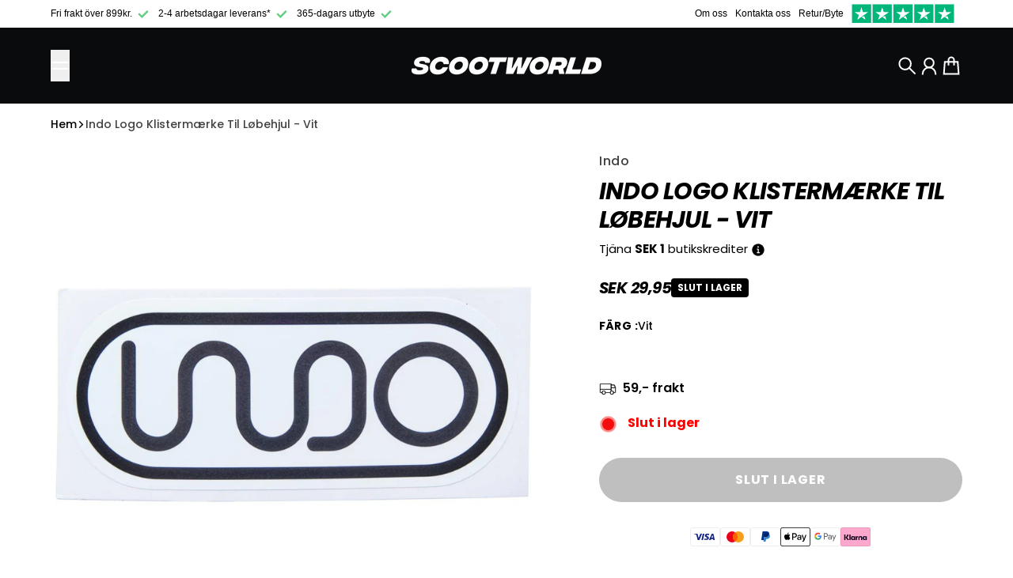

--- FILE ---
content_type: text/html; charset=utf-8
request_url: https://scootworld.se/products/indo-logo-klistermaerke-til-lobehjul-hvid
body_size: 54564
content:
<!doctype html>
<html
  class="
    no-js
    section-spacing-small
    block-spacing-small
    
      scroll-animations-enabled
    
    
      image-hover-zoom-enabled
    
  "
  lang="sv"
>
  <head>
    <script src="//scootworld.se/cdn/shop/files/pandectes-rules.js?v=5026904901942306289"></script>
    <meta charset="utf-8">
    <meta http-equiv="X-UA-Compatible" content="IE=edge">
    <meta name="viewport" content="width=device-width,initial-scale=1,maximum-scale=1">
    <meta name="theme-color" content="">
    <link rel="canonical" href="https://scootworld.se/products/indo-logo-klistermaerke-til-lobehjul-hvid">
    <link rel="preconnect" href="https://cdn.shopify.com" crossorigin>
    
      <link rel="icon" type="image/png" href="//scootworld.se/cdn/shop/files/sortsw_87c7c409-0c64-447c-a285-2a72f477ce8c.png?crop=center&height=32&v=1731921934&width=32">
    
<meta name="google-site-verification" content="3qZW4gLUY8TucRPT7-iem-AaiXcoCutWcQnCf5GP-48" />
    <title>
      Indo Logo Klistermærke Til Løbehjul - Vit &ndash; ScootWorld.se</title>

    
      <meta name="description" content="Introducerar Indo Trampoline Scooters: Den Perfekta Blandningen av Roligt och Äventyr Är du redo att ta din studsmattaupplevelse till nästa nivå? Sök inte längre än Indo Trampoline Scooters! Med vår klassiska logosticker kan du stolt visa ditt stöd för varumärket samtidigt som du njuter av oändliga timmar av spänning o">
    

    

<meta property="og:site_name" content="ScootWorld.se">
<meta property="og:url" content="https://scootworld.se/products/indo-logo-klistermaerke-til-lobehjul-hvid">
<meta property="og:title" content="Indo Logo Klistermærke Til Løbehjul - Vit">
<meta property="og:type" content="product">
<meta property="og:description" content="Introducerar Indo Trampoline Scooters: Den Perfekta Blandningen av Roligt och Äventyr Är du redo att ta din studsmattaupplevelse till nästa nivå? Sök inte längre än Indo Trampoline Scooters! Med vår klassiska logosticker kan du stolt visa ditt stöd för varumärket samtidigt som du njuter av oändliga timmar av spänning o"><meta property="og:image" content="http://scootworld.se/cdn/shop/files/ppqfqzcglgxobphkccuq.jpg?v=1746111891">
  <meta property="og:image:secure_url" content="https://scootworld.se/cdn/shop/files/ppqfqzcglgxobphkccuq.jpg?v=1746111891">
  <meta property="og:image:width" content="2048">
  <meta property="og:image:height" content="2048"><meta property="og:price:amount" content="29,95">
  <meta property="og:price:currency" content="SEK"><meta name="twitter:card" content="summary_large_image">
<meta name="twitter:title" content="Indo Logo Klistermærke Til Løbehjul - Vit">
<meta name="twitter:description" content="Introducerar Indo Trampoline Scooters: Den Perfekta Blandningen av Roligt och Äventyr Är du redo att ta din studsmattaupplevelse till nästa nivå? Sök inte längre än Indo Trampoline Scooters! Med vår klassiska logosticker kan du stolt visa ditt stöd för varumärket samtidigt som du njuter av oändliga timmar av spänning o">


    <script type="module" src="//scootworld.se/cdn/shop/t/40/assets/vendor.mjs?v=30529639322553009171748945054" defer></script>
    <script type="module" src="//scootworld.se/cdn/shop/t/40/assets/main.mjs?v=14974523651883629381748945047" defer></script>
    <link
      rel="stylesheet"
      href="https://cdnjs.cloudflare.com/ajax/libs/Swiper/3.4.1/css/swiper.min.css"
    >
    <!-- Google tag (gtag.js) -->
<script async src="https://www.googletagmanager.com/gtag/js?id=AW-868196699"></script>
<script>
  window.dataLayer = window.dataLayer || [];
  function gtag(){dataLayer.push(arguments);}
  gtag('js', new Date());

  gtag('config', 'AW-868196699');
</script>
<script>

 window.dataLayer = window.dataLayer || [];

 function gtag(){dataLayer.push(arguments);}

 gtag('js', new Date());

 gtag('config', 'TAG_ID');

</script>
    
    <script src="https://ajax.googleapis.com/ajax/libs/jquery/3.5.1/jquery.min.js"></script>
    <script src="https://cdnjs.cloudflare.com/ajax/libs/Swiper/3.4.1/js/swiper.min.js"></script>
    <script src="https://tag.heylink.com/2b4bc7f0-ece5-471c-987a-4434ed5cf6d8/script.js" defer></script>

    <script>window.performance && window.performance.mark && window.performance.mark('shopify.content_for_header.start');</script><meta name="google-site-verification" content="MpXpbfk8dJP6FY0n4RP5mvscLXbrAxUg4v7CWmbZupc">
<meta name="facebook-domain-verification" content="o46tlref4z6369xzdfu0as3lo6tpnb">
<meta id="shopify-digital-wallet" name="shopify-digital-wallet" content="/49437081768/digital_wallets/dialog">
<meta name="shopify-checkout-api-token" content="f768caf3de16858eb50bf8502fe99830">
<meta id="in-context-paypal-metadata" data-shop-id="49437081768" data-venmo-supported="false" data-environment="production" data-locale="en_US" data-paypal-v4="true" data-currency="SEK">
<link rel="alternate" type="application/json+oembed" href="https://scootworld.se/products/indo-logo-klistermaerke-til-lobehjul-hvid.oembed">
<script async="async" src="/checkouts/internal/preloads.js?locale=sv-SE"></script>
<link rel="preconnect" href="https://shop.app" crossorigin="anonymous">
<script async="async" src="https://shop.app/checkouts/internal/preloads.js?locale=sv-SE&shop_id=49437081768" crossorigin="anonymous"></script>
<script id="apple-pay-shop-capabilities" type="application/json">{"shopId":49437081768,"countryCode":"DK","currencyCode":"SEK","merchantCapabilities":["supports3DS"],"merchantId":"gid:\/\/shopify\/Shop\/49437081768","merchantName":"ScootWorld.se","requiredBillingContactFields":["postalAddress","email","phone"],"requiredShippingContactFields":["postalAddress","email","phone"],"shippingType":"shipping","supportedNetworks":["visa","maestro","masterCard","amex"],"total":{"type":"pending","label":"ScootWorld.se","amount":"1.00"},"shopifyPaymentsEnabled":true,"supportsSubscriptions":true}</script>
<script id="shopify-features" type="application/json">{"accessToken":"f768caf3de16858eb50bf8502fe99830","betas":["rich-media-storefront-analytics"],"domain":"scootworld.se","predictiveSearch":true,"shopId":49437081768,"locale":"sv"}</script>
<script>var Shopify = Shopify || {};
Shopify.shop = "scootworldse.myshopify.com";
Shopify.locale = "sv";
Shopify.currency = {"active":"SEK","rate":"1.0"};
Shopify.country = "SE";
Shopify.theme = {"name":"3\/6\/25 - Essence (payment methods)","id":182570647900,"schema_name":"Essence","schema_version":"1.5.0","theme_store_id":2366,"role":"main"};
Shopify.theme.handle = "null";
Shopify.theme.style = {"id":null,"handle":null};
Shopify.cdnHost = "scootworld.se/cdn";
Shopify.routes = Shopify.routes || {};
Shopify.routes.root = "/";</script>
<script type="module">!function(o){(o.Shopify=o.Shopify||{}).modules=!0}(window);</script>
<script>!function(o){function n(){var o=[];function n(){o.push(Array.prototype.slice.apply(arguments))}return n.q=o,n}var t=o.Shopify=o.Shopify||{};t.loadFeatures=n(),t.autoloadFeatures=n()}(window);</script>
<script>
  window.ShopifyPay = window.ShopifyPay || {};
  window.ShopifyPay.apiHost = "shop.app\/pay";
  window.ShopifyPay.redirectState = null;
</script>
<script id="shop-js-analytics" type="application/json">{"pageType":"product"}</script>
<script defer="defer" async type="module" src="//scootworld.se/cdn/shopifycloud/shop-js/modules/v2/client.init-shop-cart-sync_D-iVwhuG.sv.esm.js"></script>
<script defer="defer" async type="module" src="//scootworld.se/cdn/shopifycloud/shop-js/modules/v2/chunk.common_D_3wwUAB.esm.js"></script>
<script type="module">
  await import("//scootworld.se/cdn/shopifycloud/shop-js/modules/v2/client.init-shop-cart-sync_D-iVwhuG.sv.esm.js");
await import("//scootworld.se/cdn/shopifycloud/shop-js/modules/v2/chunk.common_D_3wwUAB.esm.js");

  window.Shopify.SignInWithShop?.initShopCartSync?.({"fedCMEnabled":true,"windoidEnabled":true});

</script>
<script>
  window.Shopify = window.Shopify || {};
  if (!window.Shopify.featureAssets) window.Shopify.featureAssets = {};
  window.Shopify.featureAssets['shop-js'] = {"shop-cart-sync":["modules/v2/client.shop-cart-sync_DALWrA6E.sv.esm.js","modules/v2/chunk.common_D_3wwUAB.esm.js"],"init-fed-cm":["modules/v2/client.init-fed-cm_D3t_tMEy.sv.esm.js","modules/v2/chunk.common_D_3wwUAB.esm.js"],"shop-button":["modules/v2/client.shop-button_QCED2X3l.sv.esm.js","modules/v2/chunk.common_D_3wwUAB.esm.js"],"shop-cash-offers":["modules/v2/client.shop-cash-offers_DKNbSPZ3.sv.esm.js","modules/v2/chunk.common_D_3wwUAB.esm.js","modules/v2/chunk.modal_CPgFYLPw.esm.js"],"init-windoid":["modules/v2/client.init-windoid_CFLo3IYN.sv.esm.js","modules/v2/chunk.common_D_3wwUAB.esm.js"],"shop-toast-manager":["modules/v2/client.shop-toast-manager_VfZ_vjA4.sv.esm.js","modules/v2/chunk.common_D_3wwUAB.esm.js"],"init-shop-email-lookup-coordinator":["modules/v2/client.init-shop-email-lookup-coordinator_CBxPWYLZ.sv.esm.js","modules/v2/chunk.common_D_3wwUAB.esm.js"],"init-shop-cart-sync":["modules/v2/client.init-shop-cart-sync_D-iVwhuG.sv.esm.js","modules/v2/chunk.common_D_3wwUAB.esm.js"],"avatar":["modules/v2/client.avatar_BTnouDA3.sv.esm.js"],"pay-button":["modules/v2/client.pay-button_D55Jxh28.sv.esm.js","modules/v2/chunk.common_D_3wwUAB.esm.js"],"init-customer-accounts":["modules/v2/client.init-customer-accounts_Bnkdjgp8.sv.esm.js","modules/v2/client.shop-login-button_Dc9zwII5.sv.esm.js","modules/v2/chunk.common_D_3wwUAB.esm.js","modules/v2/chunk.modal_CPgFYLPw.esm.js"],"init-shop-for-new-customer-accounts":["modules/v2/client.init-shop-for-new-customer-accounts_B08XtGMd.sv.esm.js","modules/v2/client.shop-login-button_Dc9zwII5.sv.esm.js","modules/v2/chunk.common_D_3wwUAB.esm.js","modules/v2/chunk.modal_CPgFYLPw.esm.js"],"shop-login-button":["modules/v2/client.shop-login-button_Dc9zwII5.sv.esm.js","modules/v2/chunk.common_D_3wwUAB.esm.js","modules/v2/chunk.modal_CPgFYLPw.esm.js"],"init-customer-accounts-sign-up":["modules/v2/client.init-customer-accounts-sign-up_DL5k_lB3.sv.esm.js","modules/v2/client.shop-login-button_Dc9zwII5.sv.esm.js","modules/v2/chunk.common_D_3wwUAB.esm.js","modules/v2/chunk.modal_CPgFYLPw.esm.js"],"shop-follow-button":["modules/v2/client.shop-follow-button_Dro5iXnG.sv.esm.js","modules/v2/chunk.common_D_3wwUAB.esm.js","modules/v2/chunk.modal_CPgFYLPw.esm.js"],"checkout-modal":["modules/v2/client.checkout-modal_BnRfnOVV.sv.esm.js","modules/v2/chunk.common_D_3wwUAB.esm.js","modules/v2/chunk.modal_CPgFYLPw.esm.js"],"lead-capture":["modules/v2/client.lead-capture_viV_D2S_.sv.esm.js","modules/v2/chunk.common_D_3wwUAB.esm.js","modules/v2/chunk.modal_CPgFYLPw.esm.js"],"shop-login":["modules/v2/client.shop-login_CF6qGw2K.sv.esm.js","modules/v2/chunk.common_D_3wwUAB.esm.js","modules/v2/chunk.modal_CPgFYLPw.esm.js"],"payment-terms":["modules/v2/client.payment-terms_DCbzXKfx.sv.esm.js","modules/v2/chunk.common_D_3wwUAB.esm.js","modules/v2/chunk.modal_CPgFYLPw.esm.js"]};
</script>
<script>(function() {
  var isLoaded = false;
  function asyncLoad() {
    if (isLoaded) return;
    isLoaded = true;
    var urls = ["https:\/\/sbzstag.cirkleinc.com\/?shop=scootworldse.myshopify.com","https:\/\/cdn1.profitmetrics.io\/6958C0A5CD6EB032\/shopify-bundle.js?shop=scootworldse.myshopify.com"];
    for (var i = 0; i < urls.length; i++) {
      var s = document.createElement('script');
      s.type = 'text/javascript';
      s.async = true;
      s.src = urls[i];
      var x = document.getElementsByTagName('script')[0];
      x.parentNode.insertBefore(s, x);
    }
  };
  if(window.attachEvent) {
    window.attachEvent('onload', asyncLoad);
  } else {
    window.addEventListener('load', asyncLoad, false);
  }
})();</script>
<script id="__st">var __st={"a":49437081768,"offset":3600,"reqid":"22c45ae3-c297-4a24-b17f-a55acdc7028d-1768665701","pageurl":"scootworld.se\/products\/indo-logo-klistermaerke-til-lobehjul-hvid","u":"a39fbce328d2","p":"product","rtyp":"product","rid":8498355437916};</script>
<script>window.ShopifyPaypalV4VisibilityTracking = true;</script>
<script id="captcha-bootstrap">!function(){'use strict';const t='contact',e='account',n='new_comment',o=[[t,t],['blogs',n],['comments',n],[t,'customer']],c=[[e,'customer_login'],[e,'guest_login'],[e,'recover_customer_password'],[e,'create_customer']],r=t=>t.map((([t,e])=>`form[action*='/${t}']:not([data-nocaptcha='true']) input[name='form_type'][value='${e}']`)).join(','),a=t=>()=>t?[...document.querySelectorAll(t)].map((t=>t.form)):[];function s(){const t=[...o],e=r(t);return a(e)}const i='password',u='form_key',d=['recaptcha-v3-token','g-recaptcha-response','h-captcha-response',i],f=()=>{try{return window.sessionStorage}catch{return}},m='__shopify_v',_=t=>t.elements[u];function p(t,e,n=!1){try{const o=window.sessionStorage,c=JSON.parse(o.getItem(e)),{data:r}=function(t){const{data:e,action:n}=t;return t[m]||n?{data:e,action:n}:{data:t,action:n}}(c);for(const[e,n]of Object.entries(r))t.elements[e]&&(t.elements[e].value=n);n&&o.removeItem(e)}catch(o){console.error('form repopulation failed',{error:o})}}const l='form_type',E='cptcha';function T(t){t.dataset[E]=!0}const w=window,h=w.document,L='Shopify',v='ce_forms',y='captcha';let A=!1;((t,e)=>{const n=(g='f06e6c50-85a8-45c8-87d0-21a2b65856fe',I='https://cdn.shopify.com/shopifycloud/storefront-forms-hcaptcha/ce_storefront_forms_captcha_hcaptcha.v1.5.2.iife.js',D={infoText:'Skyddas av hCaptcha',privacyText:'Integritet',termsText:'Villkor'},(t,e,n)=>{const o=w[L][v],c=o.bindForm;if(c)return c(t,g,e,D).then(n);var r;o.q.push([[t,g,e,D],n]),r=I,A||(h.body.append(Object.assign(h.createElement('script'),{id:'captcha-provider',async:!0,src:r})),A=!0)});var g,I,D;w[L]=w[L]||{},w[L][v]=w[L][v]||{},w[L][v].q=[],w[L][y]=w[L][y]||{},w[L][y].protect=function(t,e){n(t,void 0,e),T(t)},Object.freeze(w[L][y]),function(t,e,n,w,h,L){const[v,y,A,g]=function(t,e,n){const i=e?o:[],u=t?c:[],d=[...i,...u],f=r(d),m=r(i),_=r(d.filter((([t,e])=>n.includes(e))));return[a(f),a(m),a(_),s()]}(w,h,L),I=t=>{const e=t.target;return e instanceof HTMLFormElement?e:e&&e.form},D=t=>v().includes(t);t.addEventListener('submit',(t=>{const e=I(t);if(!e)return;const n=D(e)&&!e.dataset.hcaptchaBound&&!e.dataset.recaptchaBound,o=_(e),c=g().includes(e)&&(!o||!o.value);(n||c)&&t.preventDefault(),c&&!n&&(function(t){try{if(!f())return;!function(t){const e=f();if(!e)return;const n=_(t);if(!n)return;const o=n.value;o&&e.removeItem(o)}(t);const e=Array.from(Array(32),(()=>Math.random().toString(36)[2])).join('');!function(t,e){_(t)||t.append(Object.assign(document.createElement('input'),{type:'hidden',name:u})),t.elements[u].value=e}(t,e),function(t,e){const n=f();if(!n)return;const o=[...t.querySelectorAll(`input[type='${i}']`)].map((({name:t})=>t)),c=[...d,...o],r={};for(const[a,s]of new FormData(t).entries())c.includes(a)||(r[a]=s);n.setItem(e,JSON.stringify({[m]:1,action:t.action,data:r}))}(t,e)}catch(e){console.error('failed to persist form',e)}}(e),e.submit())}));const S=(t,e)=>{t&&!t.dataset[E]&&(n(t,e.some((e=>e===t))),T(t))};for(const o of['focusin','change'])t.addEventListener(o,(t=>{const e=I(t);D(e)&&S(e,y())}));const B=e.get('form_key'),M=e.get(l),P=B&&M;t.addEventListener('DOMContentLoaded',(()=>{const t=y();if(P)for(const e of t)e.elements[l].value===M&&p(e,B);[...new Set([...A(),...v().filter((t=>'true'===t.dataset.shopifyCaptcha))])].forEach((e=>S(e,t)))}))}(h,new URLSearchParams(w.location.search),n,t,e,['guest_login'])})(!0,!0)}();</script>
<script integrity="sha256-4kQ18oKyAcykRKYeNunJcIwy7WH5gtpwJnB7kiuLZ1E=" data-source-attribution="shopify.loadfeatures" defer="defer" src="//scootworld.se/cdn/shopifycloud/storefront/assets/storefront/load_feature-a0a9edcb.js" crossorigin="anonymous"></script>
<script crossorigin="anonymous" defer="defer" src="//scootworld.se/cdn/shopifycloud/storefront/assets/shopify_pay/storefront-65b4c6d7.js?v=20250812"></script>
<script data-source-attribution="shopify.dynamic_checkout.dynamic.init">var Shopify=Shopify||{};Shopify.PaymentButton=Shopify.PaymentButton||{isStorefrontPortableWallets:!0,init:function(){window.Shopify.PaymentButton.init=function(){};var t=document.createElement("script");t.src="https://scootworld.se/cdn/shopifycloud/portable-wallets/latest/portable-wallets.sv.js",t.type="module",document.head.appendChild(t)}};
</script>
<script data-source-attribution="shopify.dynamic_checkout.buyer_consent">
  function portableWalletsHideBuyerConsent(e){var t=document.getElementById("shopify-buyer-consent"),n=document.getElementById("shopify-subscription-policy-button");t&&n&&(t.classList.add("hidden"),t.setAttribute("aria-hidden","true"),n.removeEventListener("click",e))}function portableWalletsShowBuyerConsent(e){var t=document.getElementById("shopify-buyer-consent"),n=document.getElementById("shopify-subscription-policy-button");t&&n&&(t.classList.remove("hidden"),t.removeAttribute("aria-hidden"),n.addEventListener("click",e))}window.Shopify?.PaymentButton&&(window.Shopify.PaymentButton.hideBuyerConsent=portableWalletsHideBuyerConsent,window.Shopify.PaymentButton.showBuyerConsent=portableWalletsShowBuyerConsent);
</script>
<script data-source-attribution="shopify.dynamic_checkout.cart.bootstrap">document.addEventListener("DOMContentLoaded",(function(){function t(){return document.querySelector("shopify-accelerated-checkout-cart, shopify-accelerated-checkout")}if(t())Shopify.PaymentButton.init();else{new MutationObserver((function(e,n){t()&&(Shopify.PaymentButton.init(),n.disconnect())})).observe(document.body,{childList:!0,subtree:!0})}}));
</script>
<link id="shopify-accelerated-checkout-styles" rel="stylesheet" media="screen" href="https://scootworld.se/cdn/shopifycloud/portable-wallets/latest/accelerated-checkout-backwards-compat.css" crossorigin="anonymous">
<style id="shopify-accelerated-checkout-cart">
        #shopify-buyer-consent {
  margin-top: 1em;
  display: inline-block;
  width: 100%;
}

#shopify-buyer-consent.hidden {
  display: none;
}

#shopify-subscription-policy-button {
  background: none;
  border: none;
  padding: 0;
  text-decoration: underline;
  font-size: inherit;
  cursor: pointer;
}

#shopify-subscription-policy-button::before {
  box-shadow: none;
}

      </style>

<script>window.performance && window.performance.mark && window.performance.mark('shopify.content_for_header.end');</script>
    <script>
      document.documentElement.className = document.documentElement.className.replace('no-js', 'js');
    </script>

    

<style>
    :root {
      --color-base-background: 255 255 255;
      --color-base-foreground: 0 0 0;
      --color-base-headings: 0 0 0;
      --color-base-accent: 0 0 0;
      --color-base-accent-foreground: 255 255 255;

      --button-primary-background: 22 163 74;
      --button-primary-background-hover: 26 190 86; --button-primary-background-active: 18 136 62;

      --button-primary-foreground: 255 255 255;

      --button-secondary-background: 0 140 203;
      --button-secondary-background-hover: 0 161 234; --button-secondary-background-active: 0 119 172;

      --button-secondary-foreground: 255 255 255;

      --color-header-background: 10 11 12;
      --color-header-foreground: 255 255 255;

      --color-footer-background: 0 0 0;
      --color-footer-foreground: 255 255 255;

      --color-product-card-background: 255 255 255;
      --color-product-card-text: 0 0 0;

      --color-sale-badge: 209 43 35;
      --color-sale-badge-text: 255 255 255;
      --color-sale-price: 209 43 35;

      --color-sold-out-badge: 0 0 0;
      --color-sold-out-badge-text: 255 255 255;

      --color-custom-badge: ;
      --color-custom-badge-text: 0 0 0;

      --color-rating-star: 22 163 74;

      --color-in-stock-text: 22 163 74;
      --color-low-stock-text: 220 38 38;

      --color-free-shipping-bar: 22 163 74;

      --color-modal-background: 255 255 255;
      --color-modal-foreground: 0 0 0;

      --color-article-category-badge: 0 0 0;
      --color-article-category-badge-text: 255 255 255;

      --color-success: 22 163 74;
      --color-success-light: 232 246 237;

      --color-warning: 255 198 13;
      --color-warning-light: 255 249 231;

      --color-danger: 220 38 38;
      --color-danger-light: 252 233 233;

      
      
        --color-active-filter-pill: var(--color-base-foreground) / 6%;
        --color-active-filter-pill-foreground: var(--color-base-foreground);
      

      
        --color-input-accent: var(--color-base-accent);
        --color-input-accent-foreground: var(--color-base-accent-foreground);
      

      
        --color-progress-bar: var(--color-base-accent);
      

      
        --color-range-slider: var(--color-base-accent);
      

      
        --color-selected-dropdown-item: rgb(var(--color-base-accent) / 8%);
        --color-selected-dropdown-item-foreground: var(--color-base-foreground);
      

      
        --color-cart-badge: var(--button-secondary-background);
        --color-cart-badge-foreground: var(--button-secondary-foreground);
      

      

      --main-bg-number: 16646655;
    }

    
</style>



<style>
  @font-face {
  font-family: Poppins;
  font-weight: 500;
  font-style: normal;
  font-display: swap;
  src: url("//scootworld.se/cdn/fonts/poppins/poppins_n5.ad5b4b72b59a00358afc706450c864c3c8323842.woff2") format("woff2"),
       url("//scootworld.se/cdn/fonts/poppins/poppins_n5.33757fdf985af2d24b32fcd84c9a09224d4b2c39.woff") format("woff");
}

  @font-face {
  font-family: Poppins;
  font-weight: 700;
  font-style: normal;
  font-display: swap;
  src: url("//scootworld.se/cdn/fonts/poppins/poppins_n7.56758dcf284489feb014a026f3727f2f20a54626.woff2") format("woff2"),
       url("//scootworld.se/cdn/fonts/poppins/poppins_n7.f34f55d9b3d3205d2cd6f64955ff4b36f0cfd8da.woff") format("woff");
}

  @font-face {
  font-family: Poppins;
  font-weight: 500;
  font-style: italic;
  font-display: swap;
  src: url("//scootworld.se/cdn/fonts/poppins/poppins_i5.6acfce842c096080e34792078ef3cb7c3aad24d4.woff2") format("woff2"),
       url("//scootworld.se/cdn/fonts/poppins/poppins_i5.a49113e4fe0ad7fd7716bd237f1602cbec299b3c.woff") format("woff");
}

  @font-face {
  font-family: Poppins;
  font-weight: 700;
  font-style: italic;
  font-display: swap;
  src: url("//scootworld.se/cdn/fonts/poppins/poppins_i7.42fd71da11e9d101e1e6c7932199f925f9eea42d.woff2") format("woff2"),
       url("//scootworld.se/cdn/fonts/poppins/poppins_i7.ec8499dbd7616004e21155106d13837fff4cf556.woff") format("woff");
}

  @font-face {
  font-family: Poppins;
  font-weight: 700;
  font-style: italic;
  font-display: swap;
  src: url("//scootworld.se/cdn/fonts/poppins/poppins_i7.42fd71da11e9d101e1e6c7932199f925f9eea42d.woff2") format("woff2"),
       url("//scootworld.se/cdn/fonts/poppins/poppins_i7.ec8499dbd7616004e21155106d13837fff4cf556.woff") format("woff");
}


  :root {
    --font-body-family: Poppins, sans-serif;
    --font-body-style: normal;
    --font-body-weight: 500;
    --font-body-weight-bold: 700;

    --font-heading-family: Poppins, sans-serif;
    --font-heading-style: italic;
    --font-heading-weight: 700;
    --heading-text-transform: uppercase;
    --heading-letter-spacing: -0.025em;

    --font-body-scale: 1.0;
    --font-body-letter-spacing: 0.0em;

    
        --navigation-font-family: var(--font-heading-family);
        --navigation-font-weight: var(--font-heading-weight);
        --navigation-font-style: var(--font-heading-style);
      

    --navigation-text-transform: uppercase;

    
        --button-font-family: var(--font-heading-family);
        --button-font-weight: var(--font-heading-weight);
        --button-font-style: var(--font-heading-style);
      

    --button-text-transform: uppercase;

    
        --label-font-family: var(--font-heading-family);
        --label-font-weight: var(--font-heading-weight);
        --label-font-style: var(--font-heading-style);
      

    --label-text-transform: uppercase;


    --label-font-size: var(--size-text-sm);

    
        --product-card-font-family: var(--font-heading-family);
        --product-card-font-weight: var(--font-heading-weight);
      

    
        --accordion-font-family: var(--font-heading-family);
        --accordion-font-weight: var(--font-heading-weight);
        --accordion-text-transform: var(--heading-text-transform);
        --accordion-letter-spacing: var(--heading-letter-spacing);
      

    --font-heading-scale: 1;
    --size-text-h0: calc(var(--size-h0-rfs) * var(--font-heading-scale));
    --size-text-h1: calc(var(--size-h1-rfs) * var(--font-heading-scale));
    --size-text-h2: calc(var(--size-h2-rfs) * var(--font-heading-scale));
    --size-text-h3: calc(var(--size-h3-rfs) * var(--font-heading-scale));
    --size-text-h4: calc(var(--size-h4-rfs) * var(--font-heading-scale));
    --size-text-h5: calc(var(--size-h5-rfs) * var(--font-heading-scale));
    --size-text-h6: calc(var(--size-h6-rfs) * var(--font-heading-scale));
  }
</style>
<style>
  :root {
    --container-max-inner-width-const: 1400px;
  }

  
    .quick-add-modal .shopify-payment-button {
      display: none;
    }
  

  .text-center .button-group-inner {
    justify-content: center;
  }

  .text-right .button-group-inner {
    justify-content: flex-end;
  }
</style>
<style>
  :root {
    --block-corner-radius: 4px;
    --block-sm-corner-radius: calc(min(var(--block-corner-radius), .5rem));
    --block-xs-corner-radius: calc(min(var(--block-corner-radius), .25rem));

    --button-corner-radius: 64px;
    --input-corner-radius: 4px;
    --dropdown-corner-radius: 4px;

    --image-background-shade: 0.97;

    
        --color-swatch-border-radius: 9999px;
        --color-swatch-aspect-ratio: 1.0;
      

    
        --product-card-image-aspect: 1;
      
  }

  


  

  
</style>


<style>
  :root {
    --svg-message-danger: url("data:image/svg+xml,%3Csvg viewBox='0 0 13 13' fill='none' xmlns='http://www.w3.org/2000/svg'%3E%3Cpath d='M5.76034 2.98801L5.87883 7.7671H7.12297L7.24146 2.98801H5.76034ZM6.5009 10.2356C6.95017 10.2356 7.30563 9.89497 7.30563 9.4605C7.30563 9.02604 6.95017 8.68538 6.5009 8.68538C6.05163 8.68538 5.69615 9.02604 5.69615 9.4605C5.69615 9.89497 6.05163 10.2356 6.5009 10.2356Z' fill='white'/%3E%3C/svg%3E%0A");
    --svg-circle-check: url("data:image/svg+xml,%3Csvg viewBox='0 0 13 13' fill='none' xmlns='http://www.w3.org/2000/svg'%3E%3Cpath d='M3.01528 6.3321L5.44807 8.7649L9.98472 4.2351' stroke='white' stroke-width='1.5'/%3E%3C/svg%3E%0A");
    --svg-message-success: var(--svg-circle-check);
    --svg-message-unavailable: url("data:image/svg+xml,%3Csvg viewBox='0 0 48 48' fill='none' xmlns='http://www.w3.org/2000/svg'%3E%3Crect x='11.9792' y='16.2218' width='6' height='28' transform='rotate(-45 11.9792 16.2218)' fill='white'/%3E%3Crect x='16.2218' y='36.0208' width='6' height='28' transform='rotate(-135 16.2218 36.0208)' fill='white'/%3E%3C/svg%3E%0A");

    --svg-star: url("data:image/svg+xml,%3Csvg viewBox='0 0 64 64' fill='none' xmlns='http://www.w3.org/2000/svg'%3E%3Cg clip-path='url(%23clip0_1_2)'%3E%3Cpath d='M32 3L39.1844 25.1115H62.4338L43.6247 38.7771L50.8091 60.8885L32 47.2229L13.1909 60.8885L20.3753 38.7771L1.56619 25.1115H24.8156L32 3Z' fill='black'/%3E%3C/g%3E%3Cdefs%3E%3CclipPath id='clip0_1_2'%3E%3Crect width='64' height='64' fill='white'/%3E%3C/clipPath%3E%3C/defs%3E%3C/svg%3E%0A");
    --svg-check: url("data:image/svg+xml,%3Csvg%20viewBox=%220%200%2026%2026%22%20fill=%22none%22%20xmlns=%22http://www.w3.org/2000/svg%22%3E%0A%20%20%3Cpath%20d=%22M21.9865%206.8196L9.75033%2019.0558L4.55575%2013.8612%22%20stroke=%22currentColor%22%20stroke-width=%222.5%22%20/%3E%0A%3C/svg%3E%0A");
    --svg-checkbox-check: url("data:image/svg+xml,%3Csvg%20viewBox=%220%200%2026%2026%22%20fill=%22none%22%20xmlns=%22http://www.w3.org/2000/svg%22%3E%0A%20%20%3Cpath%20d=%22M21.9865%206.8196L9.75033%2019.0558L4.55575%2013.8612%22%20stroke=%22white%22%20stroke-width=%222.5%22%20/%3E%0A%3C/svg%3E%0A");
    --svg-chevron: url("data:image/svg+xml,%3Csvg%20class=%22icon-chevron%22%20viewBox=%220%200%2024%2024%22%20fill=%22none%22%20xmlns=%22http://www.w3.org/2000/svg%22%3E%0A%20%20%3Cpath%0A%20%20%20%20d=%22M8.00003%2020L16%2012L8.00003%204.00004%22%0A%20%20%20%20stroke=%22currentColor%22%0A%20%20%20%20stroke-width=%22var(--icon-stroke-width,%202)%22%0A%20%20%20%20stroke-linecap=%22var(--icon-stroke-linecap)%22%0A%20%20%20%20stroke-linejoin=%22var(--icon-stroke-linejoin)%22%0A%20%20%20%20vector-effect=%22non-scaling-stroke%22%20/%3E%0A%3C/svg%3E%0A");
    --svg-product-card-size-unavailable: url("data:image/svg+xml,%3Csvg xmlns='http://www.w3.org/2000/svg' version='1.1' width='30' height='30'%3E%3Cpath d='M 0,30 30,0' style='stroke:%23000000;stroke-width:1'/%3E%3Cpath d='M 0,0 30,30' style='stroke:%23000000;stroke-width:1'/%3E%3C/svg%3E");


    
        --icon-xs-stroke-width: 1.5px;
        --icon-sm-stroke-width: 1.75px;
        --icon-md-stroke-width: 1.875px;
        --icon-lg-stroke-width: 2px;
        --icon-xl-stroke-width: 2.5px;
      


    --icon-stroke-width: var(--icon-md-stroke-width);

    --icon-stroke-linecap: square;
    --icon-stroke-linejoin: square;
  }
</style>

    <link href="//scootworld.se/cdn/shop/t/40/assets/main.css?v=3720963170374988031756286965" rel="stylesheet" type="text/css" media="all" />

    <script type="text/javascript">
    (function(c,l,a,r,i,t,y){
        c[a]=c[a]||function(){(c[a].q=c[a].q||[]).push(arguments)};
        t=l.createElement(r);t.async=1;t.src="https://www.clarity.ms/tag/"+i;
        y=l.getElementsByTagName(r)[0];y.parentNode.insertBefore(t,y);
    })(window, document, "clarity", "script", "rx8pe4tqay");
</script>
  <!-- BEGIN app block: shopify://apps/pandectes-gdpr/blocks/banner/58c0baa2-6cc1-480c-9ea6-38d6d559556a -->
  
    
      <!-- TCF is active, scripts are loaded above -->
      
        <script>
          if (!window.PandectesRulesSettings) {
            window.PandectesRulesSettings = {"store":{"id":49437081768,"adminMode":false,"headless":false,"storefrontRootDomain":"","checkoutRootDomain":"","storefrontAccessToken":""},"banner":{"revokableTrigger":false,"cookiesBlockedByDefault":"7","hybridStrict":false,"isActive":true},"geolocation":{"auOnly":false,"brOnly":false,"caOnly":false,"chOnly":false,"euOnly":false,"jpOnly":false,"nzOnly":false,"quOnly":false,"thOnly":false,"zaOnly":false,"canadaOnly":false,"canadaLaw25":false,"canadaPipeda":false,"globalVisibility":true},"blocker":{"isActive":false,"googleConsentMode":{"isActive":true,"id":"","analyticsId":"","onlyGtm":false,"adwordsId":"","adStorageCategory":4,"analyticsStorageCategory":2,"functionalityStorageCategory":1,"personalizationStorageCategory":1,"securityStorageCategory":0,"customEvent":false,"redactData":false,"urlPassthrough":false,"dataLayerProperty":"dataLayer","waitForUpdate":500,"useNativeChannel":false,"debugMode":false},"facebookPixel":{"isActive":false,"id":"","ldu":false},"microsoft":{"isActive":true,"uetTags":""},"clarity":{"isActive":true,"id":""},"rakuten":{"isActive":false,"cmp":false,"ccpa":false},"gpcIsActive":true,"klaviyoIsActive":false,"defaultBlocked":7,"patterns":{"whiteList":[],"blackList":{"1":[],"2":[],"4":[],"8":[]},"iframesWhiteList":[],"iframesBlackList":{"1":[],"2":[],"4":[],"8":[]},"beaconsWhiteList":[],"beaconsBlackList":{"1":[],"2":[],"4":[],"8":[]}}}};
            const rulesScript = document.createElement('script');
            window.PandectesRulesSettings.auto = true;
            rulesScript.src = "https://cdn.shopify.com/extensions/019bcaca-2a7e-799d-b8a2-db0246deb318/gdpr-226/assets/pandectes-rules.js";
            const firstChild = document.head.firstChild;
            document.head.insertBefore(rulesScript, firstChild);
          }
        </script>
      
      <script>
        
          window.PandectesSettings = {"store":{"id":49437081768,"plan":"plus","theme":"3/6/25 - Essence (payment methods)","primaryLocale":"sv","adminMode":false,"headless":false,"storefrontRootDomain":"","checkoutRootDomain":"","storefrontAccessToken":""},"tsPublished":1767616044,"declaration":{"declDays":"","declName":"","declPath":"","declType":"","isActive":false,"showType":true,"declHours":"","declWeeks":"","declYears":"","declDomain":"","declMonths":"","declMinutes":"","declPurpose":"","declSeconds":"","declSession":"","showPurpose":false,"declProvider":"","showProvider":true,"declIntroText":"","declRetention":"","declFirstParty":"","declThirdParty":"","showDateGenerated":true},"language":{"unpublished":[],"languageMode":"Single","fallbackLanguage":"sv","languageDetection":"locale","languagesSupported":[]},"texts":{"managed":{"headerText":{"sv":"Vi respekterar din integritet"},"consentText":{"sv":"Denna webbplats använder cookies för att säkerställa att du får den bästa upplevelsen."},"linkText":{"sv":"Läs mer"},"imprintText":{"sv":"Avtryck"},"googleLinkText":{"sv":"Googles sekretessvillkor"},"allowButtonText":{"sv":"Acceptera"},"denyButtonText":{"sv":"Neka"},"dismissButtonText":{"sv":"Ok"},"leaveSiteButtonText":{"sv":"Lämna denna webbplats"},"preferencesButtonText":{"sv":"Preferenser"},"cookiePolicyText":{"sv":"Cookiepolicy"},"preferencesPopupTitleText":{"sv":"Hantera samtyckeinställningar"},"preferencesPopupIntroText":{"sv":"Vi använder cookies för att optimera webbplatsens funktionalitet, analysera prestanda och ge dig personlig upplevelse. Vissa kakor är viktiga för att webbplatsen ska fungera och fungera korrekt. Dessa cookies kan inte inaktiveras. I det här fönstret kan du hantera dina preferenser för cookies."},"preferencesPopupSaveButtonText":{"sv":"Spara inställningar"},"preferencesPopupCloseButtonText":{"sv":"Stäng"},"preferencesPopupAcceptAllButtonText":{"sv":"Acceptera alla"},"preferencesPopupRejectAllButtonText":{"sv":"Avvisa alla"},"cookiesDetailsText":{"sv":"Information om cookies"},"preferencesPopupAlwaysAllowedText":{"sv":"Alltid tillåtna"},"accessSectionParagraphText":{"sv":"Du har rätt att när som helst få tillgång till dina uppgifter."},"accessSectionTitleText":{"sv":"Dataportabilitet"},"accessSectionAccountInfoActionText":{"sv":"Personlig information"},"accessSectionDownloadReportActionText":{"sv":"Ladda ner allt"},"accessSectionGDPRRequestsActionText":{"sv":"Begäran av registrerade"},"accessSectionOrdersRecordsActionText":{"sv":"Order"},"rectificationSectionParagraphText":{"sv":"Du har rätt att begära att dina uppgifter uppdateras när du tycker att det är lämpligt."},"rectificationSectionTitleText":{"sv":"Rättelse av data"},"rectificationCommentPlaceholder":{"sv":"Beskriv vad du vill uppdatera"},"rectificationCommentValidationError":{"sv":"Kommentar krävs"},"rectificationSectionEditAccountActionText":{"sv":"Begär en uppdatering"},"erasureSectionTitleText":{"sv":"Rätt att bli bortglömd"},"erasureSectionParagraphText":{"sv":"Du har rätt att be alla dina data raderas. Efter det kommer du inte längre att kunna komma åt ditt konto."},"erasureSectionRequestDeletionActionText":{"sv":"Begär radering av personuppgifter"},"consentDate":{"sv":"Samtyckesdatum"},"consentId":{"sv":"Samtyckes-ID"},"consentSectionChangeConsentActionText":{"sv":"Ändra samtyckesinställning"},"consentSectionConsentedText":{"sv":"Du har samtyckt till cookiespolicyn för denna webbplats den"},"consentSectionNoConsentText":{"sv":"Du har inte godkänt cookiepolicyn för denna webbplats."},"consentSectionTitleText":{"sv":"Ditt samtycke till cookies"},"consentStatus":{"sv":"samtycke"},"confirmationFailureMessage":{"sv":"Din begäran verifierades inte. Försök igen och kontakta butiksägaren för att få hjälp om problemet kvarstår"},"confirmationFailureTitle":{"sv":"Ett problem uppstod"},"confirmationSuccessMessage":{"sv":"Vi återkommer snart till dig angående din begäran."},"confirmationSuccessTitle":{"sv":"Din begäran har verifierats"},"guestsSupportEmailFailureMessage":{"sv":"Din begäran skickades inte. Försök igen och om problemet kvarstår, kontakta butiksägaren för hjälp."},"guestsSupportEmailFailureTitle":{"sv":"Ett problem uppstod"},"guestsSupportEmailPlaceholder":{"sv":"E-postadress"},"guestsSupportEmailSuccessMessage":{"sv":"Om du är registrerad som kund i den här butiken får du snart ett mejl med instruktioner om hur du går tillväga."},"guestsSupportEmailSuccessTitle":{"sv":"Tack för din förfrågan"},"guestsSupportEmailValidationError":{"sv":"E-post är inte giltig"},"guestsSupportInfoText":{"sv":"Logga in med ditt kundkonto för att fortsätta."},"submitButton":{"sv":"Skicka in"},"submittingButton":{"sv":"Skickar ..."},"cancelButton":{"sv":"Avbryt"},"declIntroText":{"sv":"Vi använder cookies för att optimera webbplatsens funktionalitet, analysera prestandan och ge dig en personlig upplevelse. Vissa cookies är nödvändiga för att webbplatsen ska fungera och fungera korrekt. Dessa cookies kan inte inaktiveras. I det här fönstret kan du hantera dina preferenser för cookies."},"declName":{"sv":"Namn"},"declPurpose":{"sv":"Syfte"},"declType":{"sv":"Typ"},"declRetention":{"sv":"Varaktighet"},"declProvider":{"sv":"Leverantör"},"declFirstParty":{"sv":"Förstapartskakor"},"declThirdParty":{"sv":"Tredje part"},"declSeconds":{"sv":"sekunder"},"declMinutes":{"sv":"minuter"},"declHours":{"sv":"timmar"},"declDays":{"sv":"dagar"},"declWeeks":{"sv":"vecka(or)"},"declMonths":{"sv":"månader"},"declYears":{"sv":"år"},"declSession":{"sv":"Session"},"declDomain":{"sv":"Domän"},"declPath":{"sv":"Väg"}},"categories":{"strictlyNecessaryCookiesTitleText":{"sv":"Strikt nödvändiga kakor"},"strictlyNecessaryCookiesDescriptionText":{"sv":"Dessa cookies är viktiga för att du ska kunna flytta runt på webbplatsen och använda dess funktioner, till exempel att komma åt säkra områden på webbplatsen. Webbplatsen kan inte fungera korrekt utan dessa cookies."},"functionalityCookiesTitleText":{"sv":"Funktionella kakor"},"functionalityCookiesDescriptionText":{"sv":"Dessa cookies gör det möjligt för webbplatsen att tillhandahålla förbättrad funktionalitet och anpassning. De kan ställas in av oss eller av tredjepartsleverantörer vars tjänster vi har lagt till på våra sidor. Om du inte tillåter dessa kakor kanske vissa eller alla av dessa tjänster inte fungerar korrekt."},"performanceCookiesTitleText":{"sv":"Prestandakakor"},"performanceCookiesDescriptionText":{"sv":"Dessa cookies gör att vi kan övervaka och förbättra prestandan på vår webbplats. Till exempel tillåter de oss att räkna besök, identifiera trafikkällor och se vilka delar av webbplatsen som är mest populära."},"targetingCookiesTitleText":{"sv":"Inriktningskakor"},"targetingCookiesDescriptionText":{"sv":"Dessa cookies kan sättas via vår webbplats av våra reklampartners. De kan användas av dessa företag för att skapa en profil av dina intressen och visa relevanta annonser på andra webbplatser. De lagrar inte direkt personlig information, men är baserade på att identifiera din webbläsare och internetenhet på ett unikt sätt. Om du inte tillåter dessa cookies kommer du att uppleva mindre riktad reklam."},"unclassifiedCookiesTitleText":{"sv":"Oklassificerade cookies"},"unclassifiedCookiesDescriptionText":{"sv":"Oklassificerade cookies är cookies som vi håller på att klassificera tillsammans med leverantörerna av enskilda cookies."}},"auto":{}},"library":{"previewMode":false,"fadeInTimeout":0,"defaultBlocked":7,"showLink":true,"showImprintLink":false,"showGoogleLink":false,"enabled":true,"cookie":{"expiryDays":365,"secure":true,"domain":""},"dismissOnScroll":false,"dismissOnWindowClick":false,"dismissOnTimeout":false,"palette":{"popup":{"background":"#FFFFFF","backgroundForCalculations":{"a":1,"b":255,"g":255,"r":255},"text":"#000000"},"button":{"background":"transparent","backgroundForCalculations":{"a":1,"b":255,"g":255,"r":255},"text":"#000000","textForCalculation":{"a":1,"b":0,"g":0,"r":0},"border":"#000000"}},"content":{"href":"https://scootworld.se/policies/terms-of-service","imprintHref":"","close":"&#10005;","target":"","logo":"<img class=\"cc-banner-logo\" style=\"max-height: 40px;\" src=\"https://scootworldse.myshopify.com/cdn/shop/files/pandectes-banner-logo.png\" alt=\"Cookie banner\" />"},"window":"<div role=\"dialog\" aria-label=\"{{header}}\" aria-describedby=\"cookieconsent:desc\" id=\"pandectes-banner\" class=\"cc-window-wrapper cc-bottom-center-wrapper\"><div class=\"pd-cookie-banner-window cc-window {{classes}}\">{{children}}</div></div>","compliance":{"opt-both":"<div class=\"cc-compliance cc-highlight\">{{deny}}{{allow}}</div>"},"type":"opt-both","layouts":{"basic":"{{logo}}{{messagelink}}{{compliance}}{{close}}"},"position":"bottom-center","theme":"wired","revokable":true,"animateRevokable":false,"revokableReset":false,"revokableLogoUrl":"https://scootworldse.myshopify.com/cdn/shop/files/pandectes-reopen-logo.png","revokablePlacement":"bottom-left","revokableMarginHorizontal":15,"revokableMarginVertical":15,"static":false,"autoAttach":true,"hasTransition":true,"blacklistPage":[""],"elements":{"close":"<button aria-label=\"\" type=\"button\" class=\"cc-close\">{{close}}</button>","dismiss":"<button type=\"button\" class=\"cc-btn cc-btn-decision cc-dismiss\">{{dismiss}}</button>","allow":"<button type=\"button\" class=\"cc-btn cc-btn-decision cc-allow\">{{allow}}</button>","deny":"<button type=\"button\" class=\"cc-btn cc-btn-decision cc-deny\">{{deny}}</button>","preferences":"<button type=\"button\" class=\"cc-btn cc-settings\" aria-controls=\"pd-cp-preferences\" onclick=\"Pandectes.fn.openPreferences()\">{{preferences}}</button>"}},"geolocation":{"auOnly":false,"brOnly":false,"caOnly":false,"chOnly":false,"euOnly":false,"jpOnly":false,"nzOnly":false,"quOnly":false,"thOnly":false,"zaOnly":false,"canadaOnly":false,"canadaLaw25":false,"canadaPipeda":false,"globalVisibility":true},"dsr":{"guestsSupport":false,"accessSectionDownloadReportAuto":false},"banner":{"resetTs":1767612455,"extraCss":"        .cc-banner-logo {max-width: 24em!important;}    @media(min-width: 768px) {.cc-window.cc-floating{max-width: 24em!important;width: 24em!important;}}    .cc-message, .pd-cookie-banner-window .cc-header, .cc-logo {text-align: center}    .cc-window-wrapper{z-index: 2147483647;}    .cc-window{z-index: 2147483647;font-family: inherit;}    .pd-cookie-banner-window .cc-header{font-family: inherit;}    .pd-cp-ui{font-family: inherit; background-color: #FFFFFF;color:#000000;}    button.pd-cp-btn, a.pd-cp-btn{}    input + .pd-cp-preferences-slider{background-color: rgba(0, 0, 0, 0.3)}    .pd-cp-scrolling-section::-webkit-scrollbar{background-color: rgba(0, 0, 0, 0.3)}    input:checked + .pd-cp-preferences-slider{background-color: rgba(0, 0, 0, 1)}    .pd-cp-scrolling-section::-webkit-scrollbar-thumb {background-color: rgba(0, 0, 0, 1)}    .pd-cp-ui-close{color:#000000;}    .pd-cp-preferences-slider:before{background-color: #FFFFFF}    .pd-cp-title:before {border-color: #000000!important}    .pd-cp-preferences-slider{background-color:#000000}    .pd-cp-toggle{color:#000000!important}    @media(max-width:699px) {.pd-cp-ui-close-top svg {fill: #000000}}    .pd-cp-toggle:hover,.pd-cp-toggle:visited,.pd-cp-toggle:active{color:#000000!important}    .pd-cookie-banner-window {box-shadow: 0 0 18px rgb(0 0 0 / 20%);}  ","customJavascript":{"useButtons":true},"showPoweredBy":false,"logoHeight":40,"revokableTrigger":false,"hybridStrict":false,"cookiesBlockedByDefault":"7","isActive":true,"implicitSavePreferences":false,"cookieIcon":false,"blockBots":false,"showCookiesDetails":true,"hasTransition":true,"blockingPage":false,"showOnlyLandingPage":false,"leaveSiteUrl":"https://pandectes.io","linkRespectStoreLang":false},"cookies":{"0":[{"name":"_ab","type":"http","domain":"scootworld.se","path":"/","provider":"Shopify","firstParty":true,"retention":"1 year(s)","session":false,"expires":1,"unit":"declYears","purpose":{"sv":"Används i samband med åtkomst till admin."}},{"name":"master_device_id","type":"http","domain":"scootworld.se","path":"/","provider":"Shopify","firstParty":true,"retention":"1 year(s)","session":false,"expires":1,"unit":"declYears","purpose":{"sv":"Används i samband med handlarinloggning."}},{"name":"storefront_digest","type":"http","domain":"scootworld.se","path":"/","provider":"Shopify","firstParty":true,"retention":"1 year(s)","session":false,"expires":1,"unit":"declYears","purpose":{"sv":"Används i samband med kundinloggning."}},{"name":"_tracking_consent","type":"http","domain":"scootworld.se","path":"/","provider":"Shopify","firstParty":true,"retention":"1 year(s)","session":false,"expires":1,"unit":"declYears","purpose":{"sv":"Spårningspreferenser."}},{"name":"_shopify_essential","type":"http","domain":"scootworld.se","path":"/","provider":"Shopify","firstParty":true,"retention":"1 year(s)","session":false,"expires":1,"unit":"declYears","purpose":{"sv":"Används på kontosidan."}},{"name":"cart","type":"http","domain":"scootworld.se","path":"/","provider":"Shopify","firstParty":true,"retention":"2 week(s)","session":false,"expires":2,"unit":"declWeeks","purpose":{"sv":"Nödvändigt för varukorgens funktionalitet på webbplatsen."}},{"name":"cart_currency","type":"http","domain":"scootworld.se","path":"/","provider":"Shopify","firstParty":true,"retention":"2 week(s)","session":false,"expires":2,"unit":"declWeeks","purpose":{"sv":"Cookien är nödvändig för den säkra utchecknings- och betalningsfunktionen på webbplatsen. Denna funktion tillhandahålls av shopify.com."}},{"name":"keep_alive","type":"http","domain":"scootworld.se","path":"/","provider":"Shopify","firstParty":true,"retention":"Session","session":true,"expires":1,"unit":"declYears","purpose":{"sv":"Används i samband med köparlokalisering."}},{"name":"localization","type":"http","domain":"scootworld.se","path":"/","provider":"Shopify","firstParty":true,"retention":"1 year(s)","session":false,"expires":1,"unit":"declYears","purpose":{"sv":"Shopify butikslokalisering"}},{"name":"_shopify_country","type":"http","domain":"scootworld.se","path":"/","provider":"Shopify","firstParty":true,"retention":"30 minute(s)","session":false,"expires":30,"unit":"declMinutes","purpose":{"sv":"Används i samband med kassan."}},{"name":"shopify_pay","type":"http","domain":"scootworld.se","path":"/","provider":"Shopify","firstParty":true,"retention":"1 year(s)","session":false,"expires":1,"unit":"declYears","purpose":{"sv":"Används i samband med kassan."}},{"name":"shopify_pay_redirect","type":"http","domain":"scootworld.se","path":"/","provider":"Shopify","firstParty":true,"retention":"1 year(s)","session":false,"expires":1,"unit":"declYears","purpose":{"sv":"Cookien är nödvändig för den säkra utchecknings- och betalningsfunktionen på webbplatsen. Denna funktion tillhandahålls av shopify.com."}},{"name":"_identity_session","type":"http","domain":"scootworld.se","path":"/","provider":"Shopify","firstParty":true,"retention":"2 year(s)","session":false,"expires":2,"unit":"declYears","purpose":{"sv":"Innehåller användarens identitetssessionsidentifierare."}},{"name":"_master_udr","type":"http","domain":"scootworld.se","path":"/","provider":"Shopify","firstParty":true,"retention":"Session","session":true,"expires":1,"unit":"declSeconds","purpose":{"sv":"Permanent enhetsidentifierare."}},{"name":"user","type":"http","domain":"scootworld.se","path":"/","provider":"Shopify","firstParty":true,"retention":"1 year(s)","session":false,"expires":1,"unit":"declYears","purpose":{"sv":"Används i samband med Butiksinloggning."}},{"name":"user_cross_site","type":"http","domain":"scootworld.se","path":"/","provider":"Shopify","firstParty":true,"retention":"1 year(s)","session":false,"expires":1,"unit":"declYears","purpose":{"sv":"Används i samband med Butiksinloggning."}},{"name":"_abv","type":"http","domain":"scootworld.se","path":"/","provider":"Shopify","firstParty":true,"retention":"1 year(s)","session":false,"expires":1,"unit":"declYears","purpose":{"sv":"Behåll det kollapsade tillståndet för administratörsfältet."}},{"name":"_shopify_essential","type":"http","domain":"shopify.com","path":"/49437081768","provider":"Shopify","firstParty":false,"retention":"1 year(s)","session":false,"expires":1,"unit":"declYears","purpose":{"sv":"Används på kontosidan."}},{"name":"_ab","type":"http","domain":"shopify.com","path":"/","provider":"Shopify","firstParty":false,"retention":"1 year(s)","session":false,"expires":1,"unit":"declYears","purpose":{"sv":"Används i samband med åtkomst till admin."}},{"name":"master_device_id","type":"http","domain":"shopify.com","path":"/","provider":"Shopify","firstParty":false,"retention":"1 year(s)","session":false,"expires":1,"unit":"declYears","purpose":{"sv":"Används i samband med handlarinloggning."}},{"name":"_shopify_country","type":"http","domain":"shopify.com","path":"/","provider":"Shopify","firstParty":false,"retention":"30 minute(s)","session":false,"expires":30,"unit":"declMinutes","purpose":{"sv":"Används i samband med kassan."}},{"name":"cart","type":"http","domain":"shopify.com","path":"/","provider":"Shopify","firstParty":false,"retention":"2 week(s)","session":false,"expires":2,"unit":"declWeeks","purpose":{"sv":"Nödvändigt för varukorgens funktionalitet på webbplatsen."}},{"name":"shopify_pay_redirect","type":"http","domain":"shopify.com","path":"/","provider":"Shopify","firstParty":false,"retention":"1 year(s)","session":false,"expires":1,"unit":"declYears","purpose":{"sv":"Cookien är nödvändig för den säkra utchecknings- och betalningsfunktionen på webbplatsen. Denna funktion tillhandahålls av shopify.com."}},{"name":"_tracking_consent","type":"http","domain":"shopify.com","path":"/","provider":"Shopify","firstParty":false,"retention":"1 year(s)","session":false,"expires":1,"unit":"declYears","purpose":{"sv":"Spårningspreferenser."}},{"name":"shopify_pay","type":"http","domain":"shopify.com","path":"/","provider":"Shopify","firstParty":false,"retention":"1 year(s)","session":false,"expires":1,"unit":"declYears","purpose":{"sv":"Används i samband med kassan."}},{"name":"storefront_digest","type":"http","domain":"shopify.com","path":"/","provider":"Shopify","firstParty":false,"retention":"1 year(s)","session":false,"expires":1,"unit":"declYears","purpose":{"sv":"Används i samband med kundinloggning."}},{"name":"_abv","type":"http","domain":"shopify.com","path":"/","provider":"Shopify","firstParty":false,"retention":"1 year(s)","session":false,"expires":1,"unit":"declYears","purpose":{"sv":"Behåll det kollapsade tillståndet för administratörsfältet."}},{"name":"_identity_session","type":"http","domain":"shopify.com","path":"/","provider":"Shopify","firstParty":false,"retention":"2 year(s)","session":false,"expires":2,"unit":"declYears","purpose":{"sv":"Innehåller användarens identitetssessionsidentifierare."}},{"name":"_master_udr","type":"http","domain":"shopify.com","path":"/","provider":"Shopify","firstParty":false,"retention":"Session","session":true,"expires":1,"unit":"declSeconds","purpose":{"sv":"Permanent enhetsidentifierare."}},{"name":"user","type":"http","domain":"shopify.com","path":"/","provider":"Shopify","firstParty":false,"retention":"1 year(s)","session":false,"expires":1,"unit":"declYears","purpose":{"sv":"Används i samband med Butiksinloggning."}},{"name":"user_cross_site","type":"http","domain":"shopify.com","path":"/","provider":"Shopify","firstParty":false,"retention":"1 year(s)","session":false,"expires":1,"unit":"declYears","purpose":{"sv":"Används i samband med Butiksinloggning."}},{"name":"_shopify_test","type":"http","domain":"se","path":"/","provider":"Shopify","firstParty":false,"retention":"Session","session":true,"expires":1,"unit":"declYears","purpose":{"sv":"A test cookie used by Shopify to verify the store's setup."}},{"name":"_shopify_test","type":"http","domain":"scootworld.se","path":"/","provider":"Shopify","firstParty":true,"retention":"Session","session":true,"expires":1,"unit":"declYears","purpose":{"sv":"A test cookie used by Shopify to verify the store's setup."}},{"name":"_shop_app_essential","type":"http","domain":".shop.app","path":"/","provider":"Shopify","firstParty":false,"retention":"1 year(s)","session":false,"expires":1,"unit":"declYears","purpose":{"sv":"Contains essential information for the correct functionality of Shop.app."}},{"name":"discount_code","type":"http","domain":"scootworld.se","path":"/","provider":"Shopify","firstParty":true,"retention":"Session","session":true,"expires":1,"unit":"declDays","purpose":{"sv":"Stores a discount code (received from an online store visit with a URL parameter) in order to the next checkout."}},{"name":"shop_pay_accelerated","type":"http","domain":"scootworld.se","path":"/","provider":"Shopify","firstParty":true,"retention":"1 year(s)","session":false,"expires":1,"unit":"declYears","purpose":{"sv":"Indicates if a buyer is eligible for Shop Pay accelerated checkout."}},{"name":"order","type":"http","domain":"scootworld.se","path":"/","provider":"Shopify","firstParty":true,"retention":"3 week(s)","session":false,"expires":3,"unit":"declWeeks","purpose":{"sv":"Used to allow access to the data of the order details page of the buyer."}},{"name":"login_with_shop_finalize","type":"http","domain":"scootworld.se","path":"/","provider":"Shopify","firstParty":true,"retention":"5 minute(s)","session":false,"expires":5,"unit":"declMinutes","purpose":{"sv":"Used to facilitate login with Shop."}},{"name":"auth_state_*","type":"http","domain":"scootworld.se","path":"/","provider":"Shopify","firstParty":true,"retention":"25 minute(s)","session":false,"expires":25,"unit":"declMinutes","purpose":{"sv":""}},{"name":"identity-state","type":"http","domain":"scootworld.se","path":"/","provider":"Shopify","firstParty":true,"retention":"1 day(s)","session":false,"expires":1,"unit":"declDays","purpose":{"sv":"Stores state before redirecting customers to identity authentication.\t"}},{"name":"_merchant_essential","type":"http","domain":"scootworld.se","path":"/","provider":"Shopify","firstParty":true,"retention":"1 year(s)","session":false,"expires":1,"unit":"declYears","purpose":{"sv":"Contains essential information for the correct functionality of merchant surfaces such as the admin area."}},{"name":"_shopify_essential_\t","type":"http","domain":"scootworld.se","path":"/","provider":"Shopify","firstParty":true,"retention":"1 year(s)","session":false,"expires":1,"unit":"declYears","purpose":{"sv":"Contains an opaque token that is used to identify a device for all essential purposes."}},{"name":"discount_code","type":"http","domain":"shopify.com","path":"/","provider":"Shopify","firstParty":false,"retention":"Session","session":true,"expires":1,"unit":"declDays","purpose":{"sv":"Stores a discount code (received from an online store visit with a URL parameter) in order to the next checkout."}},{"name":"shop_pay_accelerated","type":"http","domain":"shopify.com","path":"/","provider":"Shopify","firstParty":false,"retention":"1 year(s)","session":false,"expires":1,"unit":"declYears","purpose":{"sv":"Indicates if a buyer is eligible for Shop Pay accelerated checkout."}},{"name":"order","type":"http","domain":"shopify.com","path":"/","provider":"Shopify","firstParty":false,"retention":"3 week(s)","session":false,"expires":3,"unit":"declWeeks","purpose":{"sv":"Used to allow access to the data of the order details page of the buyer."}},{"name":"login_with_shop_finalize","type":"http","domain":"shopify.com","path":"/","provider":"Shopify","firstParty":false,"retention":"5 minute(s)","session":false,"expires":5,"unit":"declMinutes","purpose":{"sv":"Used to facilitate login with Shop."}},{"name":"auth_state_*","type":"http","domain":"shopify.com","path":"/","provider":"Shopify","firstParty":false,"retention":"25 minute(s)","session":false,"expires":25,"unit":"declMinutes","purpose":{"sv":""}},{"name":"_merchant_essential","type":"http","domain":"shopify.com","path":"/","provider":"Shopify","firstParty":false,"retention":"1 year(s)","session":false,"expires":1,"unit":"declYears","purpose":{"sv":"Contains essential information for the correct functionality of merchant surfaces such as the admin area."}},{"name":"_shopify_essential_\t","type":"http","domain":"shopify.com","path":"/","provider":"Shopify","firstParty":false,"retention":"1 year(s)","session":false,"expires":1,"unit":"declYears","purpose":{"sv":"Contains an opaque token that is used to identify a device for all essential purposes."}},{"name":"identity-state","type":"http","domain":"shopify.com","path":"/","provider":"Shopify","firstParty":false,"retention":"1 day(s)","session":false,"expires":1,"unit":"declDays","purpose":{"sv":"Stores state before redirecting customers to identity authentication.\t"}},{"name":"skip_shop_pay","type":"http","domain":"scootworld.se","path":"/","provider":"Shopify","firstParty":true,"retention":"1 year(s)","session":false,"expires":1,"unit":"declYears","purpose":{"sv":"It prevents a customer's checkout from automatically being set to default, ensuring all payment options are shown."}}],"1":[{"name":"TiPMix","type":"http","domain":".dashboard.wheelio-app.com","path":"/","provider":"Lightbox","firstParty":false,"retention":"1 hour(s)","session":false,"expires":1,"unit":"declHours","purpose":{"sv":"Registers the server-cluster serving the visitor for load balancing."}},{"name":"x-ms-routing-name","type":"http","domain":".dashboard.wheelio-app.com","path":"/","provider":"Lightbox","firstParty":false,"retention":"1 hour(s)","session":false,"expires":1,"unit":"declHours","purpose":{"sv":"Registers the server-cluster serving the visitor for load balancing."}},{"name":"shopify_override_user_locale","type":"http","domain":"scootworld.se","path":"/","provider":"Shopify","firstParty":true,"retention":"1 year(s)","session":false,"expires":1,"unit":"declYears","purpose":{"sv":"Used as a mechanism to set User locale in admin."}},{"name":"_cfuvid","type":"http","domain":".challenges.cloudflare.com","path":"/","provider":"Cloudflare","firstParty":false,"retention":"Session","session":true,"expires":1,"unit":"declYears","purpose":{"sv":"Sets a unique ID to distinguish users sharing the same IP for rate limiting."}},{"name":"_cfuvid","type":"http","domain":".www.paypal.com","path":"/","provider":"Cloudflare","firstParty":false,"retention":"Session","session":true,"expires":1,"unit":"declYears","purpose":{"sv":"Sets a unique ID to distinguish users sharing the same IP for rate limiting."}},{"name":"shopify_override_user_locale","type":"http","domain":"shopify.com","path":"/","provider":"Shopify","firstParty":false,"retention":"1 year(s)","session":false,"expires":1,"unit":"declYears","purpose":{"sv":"Used as a mechanism to set User locale in admin."}},{"name":"cf_*","type":"http","domain":".www.paypal.com","path":"/","provider":"CloudFlare","firstParty":false,"retention":"1 year(s)","session":false,"expires":1,"unit":"declYears","purpose":{"sv":""}}],"2":[{"name":"_ga","type":"http","domain":".scootworld.se","path":"/","provider":"Google","firstParty":true,"retention":"1 year(s)","session":false,"expires":1,"unit":"declYears","purpose":{"sv":"Cookie ställs in av Google Analytics med okänd funktionalitet"}},{"name":"_clsk","type":"http","domain":".scootworld.se","path":"/","provider":"Microsoft","firstParty":true,"retention":"Session","session":true,"expires":1,"unit":"declYears","purpose":{"sv":"Används av Microsoft Clarity för att lagra ett unikt användar-ID."}},{"name":"_orig_referrer","type":"http","domain":"scootworld.se","path":"/","provider":"Shopify","firstParty":true,"retention":"2 week(s)","session":false,"expires":2,"unit":"declWeeks","purpose":{"sv":"Spårar målsidor."}},{"name":"_landing_page","type":"http","domain":"scootworld.se","path":"/","provider":"Shopify","firstParty":true,"retention":"2 week(s)","session":false,"expires":2,"unit":"declWeeks","purpose":{"sv":"Spårar målsidor."}},{"name":"shop_analytics","type":"http","domain":"scootworld.se","path":"/","provider":"Shopify","firstParty":true,"retention":"1 year(s)","session":false,"expires":1,"unit":"declYears","purpose":{"sv":"Shopify-analys."}},{"name":"_shopify_y","type":"http","domain":"scootworld.se","path":"/","provider":"Shopify","firstParty":true,"retention":"1 year(s)","session":false,"expires":1,"unit":"declYears","purpose":{"sv":"Shopify-analys."}},{"name":"_orig_referrer","type":"http","domain":"shopify.com","path":"/","provider":"Shopify","firstParty":false,"retention":"2 week(s)","session":false,"expires":2,"unit":"declWeeks","purpose":{"sv":"Spårar målsidor."}},{"name":"_landing_page","type":"http","domain":"shopify.com","path":"/","provider":"Shopify","firstParty":false,"retention":"2 week(s)","session":false,"expires":2,"unit":"declWeeks","purpose":{"sv":"Spårar målsidor."}},{"name":"shop_analytics","type":"http","domain":"shopify.com","path":"/","provider":"Shopify","firstParty":false,"retention":"1 year(s)","session":false,"expires":1,"unit":"declYears","purpose":{"sv":"Shopify-analys."}},{"name":"_shopify_y","type":"http","domain":"shopify.com","path":"/","provider":"Shopify","firstParty":false,"retention":"1 year(s)","session":false,"expires":1,"unit":"declYears","purpose":{"sv":"Shopify-analys."}},{"name":"__cf_bm","type":"http","domain":".www.paypal.com","path":"/","provider":"CloudFlare","firstParty":false,"retention":"30 minute(s)","session":false,"expires":30,"unit":"declMinutes","purpose":{"sv":"Används för att hantera inkommande trafik som matchar kriterier associerade med bots."}},{"name":"_ga_*","type":"http","domain":".scootworld.se","path":"/","provider":"Google","firstParty":true,"retention":"1 year(s)","session":false,"expires":1,"unit":"declYears","purpose":{"sv":""}},{"name":"_gcl_*","type":"http","domain":".scootworld.se","path":"/","provider":"Google","firstParty":true,"retention":"3 month(s)","session":false,"expires":3,"unit":"declMonths","purpose":{"sv":""}},{"name":"_merchant_analytics","type":"http","domain":"scootworld.se","path":"/","provider":"Shopify","firstParty":true,"retention":"1 year(s)","session":false,"expires":1,"unit":"declYears","purpose":{"sv":"Contains analytics data for the merchant session."}},{"name":"_shopify_analytics","type":"http","domain":"scootworld.se","path":"/","provider":"Shopify","firstParty":true,"retention":"1 year(s)","session":false,"expires":1,"unit":"declYears","purpose":{"sv":"Contains analytics data for buyer surfaces such as the storefront or checkout."}},{"name":"_shopify_analytics","type":"http","domain":"shopify.com","path":"/","provider":"Shopify","firstParty":false,"retention":"1 year(s)","session":false,"expires":1,"unit":"declYears","purpose":{"sv":"Contains analytics data for buyer surfaces such as the storefront or checkout."}},{"name":"_merchant_analytics","type":"http","domain":"shopify.com","path":"/","provider":"Shopify","firstParty":false,"retention":"1 year(s)","session":false,"expires":1,"unit":"declYears","purpose":{"sv":"Contains analytics data for the merchant session."}}],"4":[{"name":"IDE","type":"http","domain":".doubleclick.net","path":"/","provider":"Google","firstParty":false,"retention":"1 year(s)","session":false,"expires":1,"unit":"declYears","purpose":{"sv":"För att mäta besökarnas handlingar efter att de klickat sig vidare från en annons. Går ut efter 1 år."}},{"name":"_shopify_marketing","type":"http","domain":"scootworld.se","path":"/","provider":"Shopify","firstParty":true,"retention":"1 year(s)","session":false,"expires":1,"unit":"declYears","purpose":{"sv":"Contains marketing data for buyer surfaces such as the storefront or checkout."}},{"name":"_shopify_marketing","type":"http","domain":"shopify.com","path":"/","provider":"Shopify","firstParty":false,"retention":"1 year(s)","session":false,"expires":1,"unit":"declYears","purpose":{"sv":"Contains marketing data for buyer surfaces such as the storefront or checkout."}},{"name":"NID","type":"http","domain":".google.com","path":"/","provider":"Google","firstParty":false,"retention":"6 month(s)","session":false,"expires":6,"unit":"declMonths","purpose":{"sv":"Used to collect website statistics and track conversion rates."}}],"8":[]},"blocker":{"isActive":false,"googleConsentMode":{"id":"","onlyGtm":false,"analyticsId":"","adwordsId":"","isActive":true,"adStorageCategory":4,"analyticsStorageCategory":2,"personalizationStorageCategory":1,"functionalityStorageCategory":1,"customEvent":false,"securityStorageCategory":0,"redactData":false,"urlPassthrough":false,"dataLayerProperty":"dataLayer","waitForUpdate":500,"useNativeChannel":false,"debugMode":false},"facebookPixel":{"id":"","isActive":false,"ldu":false},"microsoft":{"isActive":true,"uetTags":""},"rakuten":{"isActive":false,"cmp":false,"ccpa":false},"klaviyoIsActive":false,"gpcIsActive":true,"clarity":{"isActive":true,"id":""},"defaultBlocked":7,"patterns":{"whiteList":[],"blackList":{"1":[],"2":[],"4":[],"8":[]},"iframesWhiteList":[],"iframesBlackList":{"1":[],"2":[],"4":[],"8":[]},"beaconsWhiteList":[],"beaconsBlackList":{"1":[],"2":[],"4":[],"8":[]}}}};
        
        window.addEventListener('DOMContentLoaded', function(){
          const script = document.createElement('script');
          
            script.src = "https://cdn.shopify.com/extensions/019bcaca-2a7e-799d-b8a2-db0246deb318/gdpr-226/assets/pandectes-core.js";
          
          script.defer = true;
          document.body.appendChild(script);
        })
      </script>
    
  


<!-- END app block --><!-- BEGIN app block: shopify://apps/klaviyo-email-marketing-sms/blocks/klaviyo-onsite-embed/2632fe16-c075-4321-a88b-50b567f42507 -->












  <script async src="https://static.klaviyo.com/onsite/js/UXqzy6/klaviyo.js?company_id=UXqzy6"></script>
  <script>!function(){if(!window.klaviyo){window._klOnsite=window._klOnsite||[];try{window.klaviyo=new Proxy({},{get:function(n,i){return"push"===i?function(){var n;(n=window._klOnsite).push.apply(n,arguments)}:function(){for(var n=arguments.length,o=new Array(n),w=0;w<n;w++)o[w]=arguments[w];var t="function"==typeof o[o.length-1]?o.pop():void 0,e=new Promise((function(n){window._klOnsite.push([i].concat(o,[function(i){t&&t(i),n(i)}]))}));return e}}})}catch(n){window.klaviyo=window.klaviyo||[],window.klaviyo.push=function(){var n;(n=window._klOnsite).push.apply(n,arguments)}}}}();</script>

  
    <script id="viewed_product">
      if (item == null) {
        var _learnq = _learnq || [];

        var MetafieldReviews = null
        var MetafieldYotpoRating = null
        var MetafieldYotpoCount = null
        var MetafieldLooxRating = null
        var MetafieldLooxCount = null
        var okendoProduct = null
        var okendoProductReviewCount = null
        var okendoProductReviewAverageValue = null
        try {
          // The following fields are used for Customer Hub recently viewed in order to add reviews.
          // This information is not part of __kla_viewed. Instead, it is part of __kla_viewed_reviewed_items
          MetafieldReviews = {};
          MetafieldYotpoRating = null
          MetafieldYotpoCount = null
          MetafieldLooxRating = null
          MetafieldLooxCount = null

          okendoProduct = null
          // If the okendo metafield is not legacy, it will error, which then requires the new json formatted data
          if (okendoProduct && 'error' in okendoProduct) {
            okendoProduct = null
          }
          okendoProductReviewCount = okendoProduct ? okendoProduct.reviewCount : null
          okendoProductReviewAverageValue = okendoProduct ? okendoProduct.reviewAverageValue : null
        } catch (error) {
          console.error('Error in Klaviyo onsite reviews tracking:', error);
        }

        var item = {
          Name: "Indo Logo Klistermærke Til Løbehjul - Vit",
          ProductID: 8498355437916,
          Categories: ["Alla Produkter","Fuld Pris"],
          ImageURL: "https://scootworld.se/cdn/shop/files/ppqfqzcglgxobphkccuq_grande.jpg?v=1746111891",
          URL: "https://scootworld.se/products/indo-logo-klistermaerke-til-lobehjul-hvid",
          Brand: "Indo",
          Price: "SEK 29,95",
          Value: "29,95",
          CompareAtPrice: "SEK 0,00"
        };
        _learnq.push(['track', 'Viewed Product', item]);
        _learnq.push(['trackViewedItem', {
          Title: item.Name,
          ItemId: item.ProductID,
          Categories: item.Categories,
          ImageUrl: item.ImageURL,
          Url: item.URL,
          Metadata: {
            Brand: item.Brand,
            Price: item.Price,
            Value: item.Value,
            CompareAtPrice: item.CompareAtPrice
          },
          metafields:{
            reviews: MetafieldReviews,
            yotpo:{
              rating: MetafieldYotpoRating,
              count: MetafieldYotpoCount,
            },
            loox:{
              rating: MetafieldLooxRating,
              count: MetafieldLooxCount,
            },
            okendo: {
              rating: okendoProductReviewAverageValue,
              count: okendoProductReviewCount,
            }
          }
        }]);
      }
    </script>
  




  <script>
    window.klaviyoReviewsProductDesignMode = false
  </script>







<!-- END app block --><!-- BEGIN app block: shopify://apps/triplewhale/blocks/triple_pixel_snippet/483d496b-3f1a-4609-aea7-8eee3b6b7a2a --><link rel='preconnect dns-prefetch' href='https://api.config-security.com/' crossorigin />
<link rel='preconnect dns-prefetch' href='https://conf.config-security.com/' crossorigin />
<script>
/* >> TriplePixel :: start*/
window.TriplePixelData={TripleName:"scootworldse.myshopify.com",ver:"2.16",plat:"SHOPIFY",isHeadless:false,src:'SHOPIFY_EXT',product:{id:"8498355437916",name:`Indo Logo Klistermærke Til Løbehjul - Vit`,price:"29,95",variant:"46984718582108"},search:"",collection:"",cart:"drawer",template:"product",curr:"SEK" || "SEK"},function(W,H,A,L,E,_,B,N){function O(U,T,P,H,R){void 0===R&&(R=!1),H=new XMLHttpRequest,P?(H.open("POST",U,!0),H.setRequestHeader("Content-Type","text/plain")):H.open("GET",U,!0),H.send(JSON.stringify(P||{})),H.onreadystatechange=function(){4===H.readyState&&200===H.status?(R=H.responseText,U.includes("/first")?eval(R):P||(N[B]=R)):(299<H.status||H.status<200)&&T&&!R&&(R=!0,O(U,T-1,P))}}if(N=window,!N[H+"sn"]){N[H+"sn"]=1,L=function(){return Date.now().toString(36)+"_"+Math.random().toString(36)};try{A.setItem(H,1+(0|A.getItem(H)||0)),(E=JSON.parse(A.getItem(H+"U")||"[]")).push({u:location.href,r:document.referrer,t:Date.now(),id:L()}),A.setItem(H+"U",JSON.stringify(E))}catch(e){}var i,m,p;A.getItem('"!nC`')||(_=A,A=N,A[H]||(E=A[H]=function(t,e,i){return void 0===i&&(i=[]),"State"==t?E.s:(W=L(),(E._q=E._q||[]).push([W,t,e].concat(i)),W)},E.s="Installed",E._q=[],E.ch=W,B="configSecurityConfModel",N[B]=1,O("https://conf.config-security.com/model",5),i=L(),m=A[atob("c2NyZWVu")],_.setItem("di_pmt_wt",i),p={id:i,action:"profile",avatar:_.getItem("auth-security_rand_salt_"),time:m[atob("d2lkdGg=")]+":"+m[atob("aGVpZ2h0")],host:A.TriplePixelData.TripleName,plat:A.TriplePixelData.plat,url:window.location.href.slice(0,500),ref:document.referrer,ver:A.TriplePixelData.ver},O("https://api.config-security.com/event",5,p),O("https://api.config-security.com/first?host=".concat(p.host,"&plat=").concat(p.plat),5)))}}("","TriplePixel",localStorage);
/* << TriplePixel :: end*/
</script>



<!-- END app block --><script src="https://cdn.shopify.com/extensions/6da6ffdd-cf2b-4a18-80e5-578ff81399ca/klarna-on-site-messaging-33/assets/index.js" type="text/javascript" defer="defer"></script>
<script src="https://cdn.shopify.com/extensions/019bc673-bac1-7e27-b63d-19727aaad6fb/2.15.0/assets/rewards_on_pdp_widget.js" type="text/javascript" defer="defer"></script>
<script src="https://cdn.shopify.com/extensions/019bc673-bac1-7e27-b63d-19727aaad6fb/2.15.0/assets/launcher_widget.js" type="text/javascript" defer="defer"></script>
<link href="https://monorail-edge.shopifysvc.com" rel="dns-prefetch">
<script>(function(){if ("sendBeacon" in navigator && "performance" in window) {try {var session_token_from_headers = performance.getEntriesByType('navigation')[0].serverTiming.find(x => x.name == '_s').description;} catch {var session_token_from_headers = undefined;}var session_cookie_matches = document.cookie.match(/_shopify_s=([^;]*)/);var session_token_from_cookie = session_cookie_matches && session_cookie_matches.length === 2 ? session_cookie_matches[1] : "";var session_token = session_token_from_headers || session_token_from_cookie || "";function handle_abandonment_event(e) {var entries = performance.getEntries().filter(function(entry) {return /monorail-edge.shopifysvc.com/.test(entry.name);});if (!window.abandonment_tracked && entries.length === 0) {window.abandonment_tracked = true;var currentMs = Date.now();var navigation_start = performance.timing.navigationStart;var payload = {shop_id: 49437081768,url: window.location.href,navigation_start,duration: currentMs - navigation_start,session_token,page_type: "product"};window.navigator.sendBeacon("https://monorail-edge.shopifysvc.com/v1/produce", JSON.stringify({schema_id: "online_store_buyer_site_abandonment/1.1",payload: payload,metadata: {event_created_at_ms: currentMs,event_sent_at_ms: currentMs}}));}}window.addEventListener('pagehide', handle_abandonment_event);}}());</script>
<script id="web-pixels-manager-setup">(function e(e,d,r,n,o){if(void 0===o&&(o={}),!Boolean(null===(a=null===(i=window.Shopify)||void 0===i?void 0:i.analytics)||void 0===a?void 0:a.replayQueue)){var i,a;window.Shopify=window.Shopify||{};var t=window.Shopify;t.analytics=t.analytics||{};var s=t.analytics;s.replayQueue=[],s.publish=function(e,d,r){return s.replayQueue.push([e,d,r]),!0};try{self.performance.mark("wpm:start")}catch(e){}var l=function(){var e={modern:/Edge?\/(1{2}[4-9]|1[2-9]\d|[2-9]\d{2}|\d{4,})\.\d+(\.\d+|)|Firefox\/(1{2}[4-9]|1[2-9]\d|[2-9]\d{2}|\d{4,})\.\d+(\.\d+|)|Chrom(ium|e)\/(9{2}|\d{3,})\.\d+(\.\d+|)|(Maci|X1{2}).+ Version\/(15\.\d+|(1[6-9]|[2-9]\d|\d{3,})\.\d+)([,.]\d+|)( \(\w+\)|)( Mobile\/\w+|) Safari\/|Chrome.+OPR\/(9{2}|\d{3,})\.\d+\.\d+|(CPU[ +]OS|iPhone[ +]OS|CPU[ +]iPhone|CPU IPhone OS|CPU iPad OS)[ +]+(15[._]\d+|(1[6-9]|[2-9]\d|\d{3,})[._]\d+)([._]\d+|)|Android:?[ /-](13[3-9]|1[4-9]\d|[2-9]\d{2}|\d{4,})(\.\d+|)(\.\d+|)|Android.+Firefox\/(13[5-9]|1[4-9]\d|[2-9]\d{2}|\d{4,})\.\d+(\.\d+|)|Android.+Chrom(ium|e)\/(13[3-9]|1[4-9]\d|[2-9]\d{2}|\d{4,})\.\d+(\.\d+|)|SamsungBrowser\/([2-9]\d|\d{3,})\.\d+/,legacy:/Edge?\/(1[6-9]|[2-9]\d|\d{3,})\.\d+(\.\d+|)|Firefox\/(5[4-9]|[6-9]\d|\d{3,})\.\d+(\.\d+|)|Chrom(ium|e)\/(5[1-9]|[6-9]\d|\d{3,})\.\d+(\.\d+|)([\d.]+$|.*Safari\/(?![\d.]+ Edge\/[\d.]+$))|(Maci|X1{2}).+ Version\/(10\.\d+|(1[1-9]|[2-9]\d|\d{3,})\.\d+)([,.]\d+|)( \(\w+\)|)( Mobile\/\w+|) Safari\/|Chrome.+OPR\/(3[89]|[4-9]\d|\d{3,})\.\d+\.\d+|(CPU[ +]OS|iPhone[ +]OS|CPU[ +]iPhone|CPU IPhone OS|CPU iPad OS)[ +]+(10[._]\d+|(1[1-9]|[2-9]\d|\d{3,})[._]\d+)([._]\d+|)|Android:?[ /-](13[3-9]|1[4-9]\d|[2-9]\d{2}|\d{4,})(\.\d+|)(\.\d+|)|Mobile Safari.+OPR\/([89]\d|\d{3,})\.\d+\.\d+|Android.+Firefox\/(13[5-9]|1[4-9]\d|[2-9]\d{2}|\d{4,})\.\d+(\.\d+|)|Android.+Chrom(ium|e)\/(13[3-9]|1[4-9]\d|[2-9]\d{2}|\d{4,})\.\d+(\.\d+|)|Android.+(UC? ?Browser|UCWEB|U3)[ /]?(15\.([5-9]|\d{2,})|(1[6-9]|[2-9]\d|\d{3,})\.\d+)\.\d+|SamsungBrowser\/(5\.\d+|([6-9]|\d{2,})\.\d+)|Android.+MQ{2}Browser\/(14(\.(9|\d{2,})|)|(1[5-9]|[2-9]\d|\d{3,})(\.\d+|))(\.\d+|)|K[Aa][Ii]OS\/(3\.\d+|([4-9]|\d{2,})\.\d+)(\.\d+|)/},d=e.modern,r=e.legacy,n=navigator.userAgent;return n.match(d)?"modern":n.match(r)?"legacy":"unknown"}(),u="modern"===l?"modern":"legacy",c=(null!=n?n:{modern:"",legacy:""})[u],f=function(e){return[e.baseUrl,"/wpm","/b",e.hashVersion,"modern"===e.buildTarget?"m":"l",".js"].join("")}({baseUrl:d,hashVersion:r,buildTarget:u}),m=function(e){var d=e.version,r=e.bundleTarget,n=e.surface,o=e.pageUrl,i=e.monorailEndpoint;return{emit:function(e){var a=e.status,t=e.errorMsg,s=(new Date).getTime(),l=JSON.stringify({metadata:{event_sent_at_ms:s},events:[{schema_id:"web_pixels_manager_load/3.1",payload:{version:d,bundle_target:r,page_url:o,status:a,surface:n,error_msg:t},metadata:{event_created_at_ms:s}}]});if(!i)return console&&console.warn&&console.warn("[Web Pixels Manager] No Monorail endpoint provided, skipping logging."),!1;try{return self.navigator.sendBeacon.bind(self.navigator)(i,l)}catch(e){}var u=new XMLHttpRequest;try{return u.open("POST",i,!0),u.setRequestHeader("Content-Type","text/plain"),u.send(l),!0}catch(e){return console&&console.warn&&console.warn("[Web Pixels Manager] Got an unhandled error while logging to Monorail."),!1}}}}({version:r,bundleTarget:l,surface:e.surface,pageUrl:self.location.href,monorailEndpoint:e.monorailEndpoint});try{o.browserTarget=l,function(e){var d=e.src,r=e.async,n=void 0===r||r,o=e.onload,i=e.onerror,a=e.sri,t=e.scriptDataAttributes,s=void 0===t?{}:t,l=document.createElement("script"),u=document.querySelector("head"),c=document.querySelector("body");if(l.async=n,l.src=d,a&&(l.integrity=a,l.crossOrigin="anonymous"),s)for(var f in s)if(Object.prototype.hasOwnProperty.call(s,f))try{l.dataset[f]=s[f]}catch(e){}if(o&&l.addEventListener("load",o),i&&l.addEventListener("error",i),u)u.appendChild(l);else{if(!c)throw new Error("Did not find a head or body element to append the script");c.appendChild(l)}}({src:f,async:!0,onload:function(){if(!function(){var e,d;return Boolean(null===(d=null===(e=window.Shopify)||void 0===e?void 0:e.analytics)||void 0===d?void 0:d.initialized)}()){var d=window.webPixelsManager.init(e)||void 0;if(d){var r=window.Shopify.analytics;r.replayQueue.forEach((function(e){var r=e[0],n=e[1],o=e[2];d.publishCustomEvent(r,n,o)})),r.replayQueue=[],r.publish=d.publishCustomEvent,r.visitor=d.visitor,r.initialized=!0}}},onerror:function(){return m.emit({status:"failed",errorMsg:"".concat(f," has failed to load")})},sri:function(e){var d=/^sha384-[A-Za-z0-9+/=]+$/;return"string"==typeof e&&d.test(e)}(c)?c:"",scriptDataAttributes:o}),m.emit({status:"loading"})}catch(e){m.emit({status:"failed",errorMsg:(null==e?void 0:e.message)||"Unknown error"})}}})({shopId: 49437081768,storefrontBaseUrl: "https://scootworld.se",extensionsBaseUrl: "https://extensions.shopifycdn.com/cdn/shopifycloud/web-pixels-manager",monorailEndpoint: "https://monorail-edge.shopifysvc.com/unstable/produce_batch",surface: "storefront-renderer",enabledBetaFlags: ["2dca8a86"],webPixelsConfigList: [{"id":"3596419420","configuration":"{\"accountID\":\"UXqzy6\",\"webPixelConfig\":\"eyJlbmFibGVBZGRlZFRvQ2FydEV2ZW50cyI6IHRydWV9\"}","eventPayloadVersion":"v1","runtimeContext":"STRICT","scriptVersion":"524f6c1ee37bacdca7657a665bdca589","type":"APP","apiClientId":123074,"privacyPurposes":["ANALYTICS","MARKETING"],"dataSharingAdjustments":{"protectedCustomerApprovalScopes":["read_customer_address","read_customer_email","read_customer_name","read_customer_personal_data","read_customer_phone"]}},{"id":"2677342556","configuration":"{\"account_ID\":\"865163\",\"google_analytics_tracking_tag\":\"1\",\"measurement_id\":\"2\",\"api_secret\":\"3\",\"shop_settings\":\"{\\\"custom_pixel_script\\\":\\\"https:\\\\\\\/\\\\\\\/storage.googleapis.com\\\\\\\/gsf-scripts\\\\\\\/custom-pixels\\\\\\\/scootworldse.js\\\"}\"}","eventPayloadVersion":"v1","runtimeContext":"LAX","scriptVersion":"c6b888297782ed4a1cba19cda43d6625","type":"APP","apiClientId":1558137,"privacyPurposes":[],"dataSharingAdjustments":{"protectedCustomerApprovalScopes":["read_customer_address","read_customer_email","read_customer_name","read_customer_personal_data","read_customer_phone"]}},{"id":"2186707292","configuration":"{\"shopId\":\"scootworldse.myshopify.com\"}","eventPayloadVersion":"v1","runtimeContext":"STRICT","scriptVersion":"674c31de9c131805829c42a983792da6","type":"APP","apiClientId":2753413,"privacyPurposes":["ANALYTICS","MARKETING","SALE_OF_DATA"],"dataSharingAdjustments":{"protectedCustomerApprovalScopes":["read_customer_address","read_customer_email","read_customer_name","read_customer_personal_data","read_customer_phone"]}},{"id":"973242716","configuration":"{\"config\":\"{\\\"google_tag_ids\\\":[\\\"G-PNBMPD55SV\\\",\\\"AW-574137445\\\"],\\\"target_country\\\":\\\"SE\\\",\\\"gtag_events\\\":[{\\\"type\\\":\\\"search\\\",\\\"action_label\\\":[\\\"G-PNBMPD55SV\\\",\\\"AW-574137445\\\",\\\"G-0DCD5GVBGG\\\"]},{\\\"type\\\":\\\"begin_checkout\\\",\\\"action_label\\\":[\\\"G-PNBMPD55SV\\\",\\\"AW-574137445\\\/xjbJCOrx-voCEOXI4pEC\\\",\\\"AW-574137445\\\",\\\"G-0DCD5GVBGG\\\"]},{\\\"type\\\":\\\"view_item\\\",\\\"action_label\\\":[\\\"G-PNBMPD55SV\\\",\\\"AW-574137445\\\",\\\"G-0DCD5GVBGG\\\"]},{\\\"type\\\":\\\"purchase\\\",\\\"action_label\\\":[\\\"G-PNBMPD55SV\\\",\\\"AW-574137445\\\/MimSCLX0np8aEOXI4pEC\\\",\\\"AW-574137445\\\/KHGfCLmunp8aEOXI4pEC\\\",\\\"AW-574137445\\\/CG-6CL7tnfsCEOXI4pEC\\\",\\\"AW-574137445\\\",\\\"G-0DCD5GVBGG\\\"]},{\\\"type\\\":\\\"page_view\\\",\\\"action_label\\\":[\\\"G-PNBMPD55SV\\\",\\\"AW-574137445\\\",\\\"G-0DCD5GVBGG\\\"]},{\\\"type\\\":\\\"add_payment_info\\\",\\\"action_label\\\":[\\\"G-PNBMPD55SV\\\",\\\"AW-574137445\\\",\\\"G-0DCD5GVBGG\\\"]},{\\\"type\\\":\\\"add_to_cart\\\",\\\"action_label\\\":[\\\"G-PNBMPD55SV\\\",\\\"AW-574137445\\\/Ma1pCOfx-voCEOXI4pEC\\\",\\\"AW-574137445\\\",\\\"G-0DCD5GVBGG\\\"]}],\\\"enable_monitoring_mode\\\":false}\"}","eventPayloadVersion":"v1","runtimeContext":"OPEN","scriptVersion":"b2a88bafab3e21179ed38636efcd8a93","type":"APP","apiClientId":1780363,"privacyPurposes":[],"dataSharingAdjustments":{"protectedCustomerApprovalScopes":["read_customer_address","read_customer_email","read_customer_name","read_customer_personal_data","read_customer_phone"]}},{"id":"476315996","configuration":"{\"pixel_id\":\"1508416409452486\",\"pixel_type\":\"facebook_pixel\",\"metaapp_system_user_token\":\"-\"}","eventPayloadVersion":"v1","runtimeContext":"OPEN","scriptVersion":"ca16bc87fe92b6042fbaa3acc2fbdaa6","type":"APP","apiClientId":2329312,"privacyPurposes":["ANALYTICS","MARKETING","SALE_OF_DATA"],"dataSharingAdjustments":{"protectedCustomerApprovalScopes":["read_customer_address","read_customer_email","read_customer_name","read_customer_personal_data","read_customer_phone"]}},{"id":"305332572","configuration":"{\"primaryMarket\":\"eyJjYW1wYWlnbklkIjoxNjk2NSwibWF0Y2hpbmdEb21haW4iOiJqZjc5Lm5ldCJ9\",\"markets\":\"W10=\"}","eventPayloadVersion":"v1","runtimeContext":"STRICT","scriptVersion":"9d03287b247fd241934a28e75f89d574","type":"APP","apiClientId":5314157,"privacyPurposes":["SALE_OF_DATA"],"dataSharingAdjustments":{"protectedCustomerApprovalScopes":["read_customer_personal_data"]}},{"id":"33194332","configuration":"{\"myshopifyDomain\":\"scootworldse.myshopify.com\"}","eventPayloadVersion":"v1","runtimeContext":"STRICT","scriptVersion":"23b97d18e2aa74363140dc29c9284e87","type":"APP","apiClientId":2775569,"privacyPurposes":["ANALYTICS","MARKETING","SALE_OF_DATA"],"dataSharingAdjustments":{"protectedCustomerApprovalScopes":["read_customer_address","read_customer_email","read_customer_name","read_customer_phone","read_customer_personal_data"]}},{"id":"138969436","eventPayloadVersion":"1","runtimeContext":"LAX","scriptVersion":"1","type":"CUSTOM","privacyPurposes":["ANALYTICS","MARKETING","SALE_OF_DATA"],"name":"Google Purchase Tracking"},{"id":"171344220","eventPayloadVersion":"1","runtimeContext":"LAX","scriptVersion":"1","type":"CUSTOM","privacyPurposes":[],"name":"PM - Script"},{"id":"171376988","eventPayloadVersion":"1","runtimeContext":"LAX","scriptVersion":"2","type":"CUSTOM","privacyPurposes":[],"name":"PM - Conversion Booster"},{"id":"171409756","eventPayloadVersion":"1","runtimeContext":"LAX","scriptVersion":"1","type":"CUSTOM","privacyPurposes":[],"name":"PM - Google Analytics 4"},{"id":"227115356","eventPayloadVersion":"1","runtimeContext":"LAX","scriptVersion":"1","type":"CUSTOM","privacyPurposes":["SALE_OF_DATA"],"name":"Symprosis"},{"id":"shopify-app-pixel","configuration":"{}","eventPayloadVersion":"v1","runtimeContext":"STRICT","scriptVersion":"0450","apiClientId":"shopify-pixel","type":"APP","privacyPurposes":["ANALYTICS","MARKETING"]},{"id":"shopify-custom-pixel","eventPayloadVersion":"v1","runtimeContext":"LAX","scriptVersion":"0450","apiClientId":"shopify-pixel","type":"CUSTOM","privacyPurposes":["ANALYTICS","MARKETING"]}],isMerchantRequest: false,initData: {"shop":{"name":"ScootWorld.se","paymentSettings":{"currencyCode":"SEK"},"myshopifyDomain":"scootworldse.myshopify.com","countryCode":"DK","storefrontUrl":"https:\/\/scootworld.se"},"customer":null,"cart":null,"checkout":null,"productVariants":[{"price":{"amount":29.95,"currencyCode":"SEK"},"product":{"title":"Indo Logo Klistermærke Til Løbehjul - Vit","vendor":"Indo","id":"8498355437916","untranslatedTitle":"Indo Logo Klistermærke Til Løbehjul - Vit","url":"\/products\/indo-logo-klistermaerke-til-lobehjul-hvid","type":""},"id":"46984718582108","image":{"src":"\/\/scootworld.se\/cdn\/shop\/files\/ppqfqzcglgxobphkccuq.jpg?v=1746111891"},"sku":"INDO-STICKER\/WHT","title":"Vit","untranslatedTitle":"Vit"}],"purchasingCompany":null},},"https://scootworld.se/cdn","fcfee988w5aeb613cpc8e4bc33m6693e112",{"modern":"","legacy":""},{"shopId":"49437081768","storefrontBaseUrl":"https:\/\/scootworld.se","extensionBaseUrl":"https:\/\/extensions.shopifycdn.com\/cdn\/shopifycloud\/web-pixels-manager","surface":"storefront-renderer","enabledBetaFlags":"[\"2dca8a86\"]","isMerchantRequest":"false","hashVersion":"fcfee988w5aeb613cpc8e4bc33m6693e112","publish":"custom","events":"[[\"page_viewed\",{}],[\"product_viewed\",{\"productVariant\":{\"price\":{\"amount\":29.95,\"currencyCode\":\"SEK\"},\"product\":{\"title\":\"Indo Logo Klistermærke Til Løbehjul - Vit\",\"vendor\":\"Indo\",\"id\":\"8498355437916\",\"untranslatedTitle\":\"Indo Logo Klistermærke Til Løbehjul - Vit\",\"url\":\"\/products\/indo-logo-klistermaerke-til-lobehjul-hvid\",\"type\":\"\"},\"id\":\"46984718582108\",\"image\":{\"src\":\"\/\/scootworld.se\/cdn\/shop\/files\/ppqfqzcglgxobphkccuq.jpg?v=1746111891\"},\"sku\":\"INDO-STICKER\/WHT\",\"title\":\"Vit\",\"untranslatedTitle\":\"Vit\"}}]]"});</script><script>
  window.ShopifyAnalytics = window.ShopifyAnalytics || {};
  window.ShopifyAnalytics.meta = window.ShopifyAnalytics.meta || {};
  window.ShopifyAnalytics.meta.currency = 'SEK';
  var meta = {"product":{"id":8498355437916,"gid":"gid:\/\/shopify\/Product\/8498355437916","vendor":"Indo","type":"","handle":"indo-logo-klistermaerke-til-lobehjul-hvid","variants":[{"id":46984718582108,"price":2995,"name":"Indo Logo Klistermærke Til Løbehjul - Vit - Vit","public_title":"Vit","sku":"INDO-STICKER\/WHT"}],"remote":false},"page":{"pageType":"product","resourceType":"product","resourceId":8498355437916,"requestId":"22c45ae3-c297-4a24-b17f-a55acdc7028d-1768665701"}};
  for (var attr in meta) {
    window.ShopifyAnalytics.meta[attr] = meta[attr];
  }
</script>
<script class="analytics">
  (function () {
    var customDocumentWrite = function(content) {
      var jquery = null;

      if (window.jQuery) {
        jquery = window.jQuery;
      } else if (window.Checkout && window.Checkout.$) {
        jquery = window.Checkout.$;
      }

      if (jquery) {
        jquery('body').append(content);
      }
    };

    var hasLoggedConversion = function(token) {
      if (token) {
        return document.cookie.indexOf('loggedConversion=' + token) !== -1;
      }
      return false;
    }

    var setCookieIfConversion = function(token) {
      if (token) {
        var twoMonthsFromNow = new Date(Date.now());
        twoMonthsFromNow.setMonth(twoMonthsFromNow.getMonth() + 2);

        document.cookie = 'loggedConversion=' + token + '; expires=' + twoMonthsFromNow;
      }
    }

    var trekkie = window.ShopifyAnalytics.lib = window.trekkie = window.trekkie || [];
    if (trekkie.integrations) {
      return;
    }
    trekkie.methods = [
      'identify',
      'page',
      'ready',
      'track',
      'trackForm',
      'trackLink'
    ];
    trekkie.factory = function(method) {
      return function() {
        var args = Array.prototype.slice.call(arguments);
        args.unshift(method);
        trekkie.push(args);
        return trekkie;
      };
    };
    for (var i = 0; i < trekkie.methods.length; i++) {
      var key = trekkie.methods[i];
      trekkie[key] = trekkie.factory(key);
    }
    trekkie.load = function(config) {
      trekkie.config = config || {};
      trekkie.config.initialDocumentCookie = document.cookie;
      var first = document.getElementsByTagName('script')[0];
      var script = document.createElement('script');
      script.type = 'text/javascript';
      script.onerror = function(e) {
        var scriptFallback = document.createElement('script');
        scriptFallback.type = 'text/javascript';
        scriptFallback.onerror = function(error) {
                var Monorail = {
      produce: function produce(monorailDomain, schemaId, payload) {
        var currentMs = new Date().getTime();
        var event = {
          schema_id: schemaId,
          payload: payload,
          metadata: {
            event_created_at_ms: currentMs,
            event_sent_at_ms: currentMs
          }
        };
        return Monorail.sendRequest("https://" + monorailDomain + "/v1/produce", JSON.stringify(event));
      },
      sendRequest: function sendRequest(endpointUrl, payload) {
        // Try the sendBeacon API
        if (window && window.navigator && typeof window.navigator.sendBeacon === 'function' && typeof window.Blob === 'function' && !Monorail.isIos12()) {
          var blobData = new window.Blob([payload], {
            type: 'text/plain'
          });

          if (window.navigator.sendBeacon(endpointUrl, blobData)) {
            return true;
          } // sendBeacon was not successful

        } // XHR beacon

        var xhr = new XMLHttpRequest();

        try {
          xhr.open('POST', endpointUrl);
          xhr.setRequestHeader('Content-Type', 'text/plain');
          xhr.send(payload);
        } catch (e) {
          console.log(e);
        }

        return false;
      },
      isIos12: function isIos12() {
        return window.navigator.userAgent.lastIndexOf('iPhone; CPU iPhone OS 12_') !== -1 || window.navigator.userAgent.lastIndexOf('iPad; CPU OS 12_') !== -1;
      }
    };
    Monorail.produce('monorail-edge.shopifysvc.com',
      'trekkie_storefront_load_errors/1.1',
      {shop_id: 49437081768,
      theme_id: 182570647900,
      app_name: "storefront",
      context_url: window.location.href,
      source_url: "//scootworld.se/cdn/s/trekkie.storefront.cd680fe47e6c39ca5d5df5f0a32d569bc48c0f27.min.js"});

        };
        scriptFallback.async = true;
        scriptFallback.src = '//scootworld.se/cdn/s/trekkie.storefront.cd680fe47e6c39ca5d5df5f0a32d569bc48c0f27.min.js';
        first.parentNode.insertBefore(scriptFallback, first);
      };
      script.async = true;
      script.src = '//scootworld.se/cdn/s/trekkie.storefront.cd680fe47e6c39ca5d5df5f0a32d569bc48c0f27.min.js';
      first.parentNode.insertBefore(script, first);
    };
    trekkie.load(
      {"Trekkie":{"appName":"storefront","development":false,"defaultAttributes":{"shopId":49437081768,"isMerchantRequest":null,"themeId":182570647900,"themeCityHash":"15119108566977182936","contentLanguage":"sv","currency":"SEK","eventMetadataId":"3c536276-0217-4fb6-b8b3-547c39630f41"},"isServerSideCookieWritingEnabled":true,"monorailRegion":"shop_domain","enabledBetaFlags":["65f19447"]},"Session Attribution":{},"S2S":{"facebookCapiEnabled":true,"source":"trekkie-storefront-renderer","apiClientId":580111}}
    );

    var loaded = false;
    trekkie.ready(function() {
      if (loaded) return;
      loaded = true;

      window.ShopifyAnalytics.lib = window.trekkie;

      var originalDocumentWrite = document.write;
      document.write = customDocumentWrite;
      try { window.ShopifyAnalytics.merchantGoogleAnalytics.call(this); } catch(error) {};
      document.write = originalDocumentWrite;

      window.ShopifyAnalytics.lib.page(null,{"pageType":"product","resourceType":"product","resourceId":8498355437916,"requestId":"22c45ae3-c297-4a24-b17f-a55acdc7028d-1768665701","shopifyEmitted":true});

      var match = window.location.pathname.match(/checkouts\/(.+)\/(thank_you|post_purchase)/)
      var token = match? match[1]: undefined;
      if (!hasLoggedConversion(token)) {
        setCookieIfConversion(token);
        window.ShopifyAnalytics.lib.track("Viewed Product",{"currency":"SEK","variantId":46984718582108,"productId":8498355437916,"productGid":"gid:\/\/shopify\/Product\/8498355437916","name":"Indo Logo Klistermærke Til Løbehjul - Vit - Vit","price":"29.95","sku":"INDO-STICKER\/WHT","brand":"Indo","variant":"Vit","category":"","nonInteraction":true,"remote":false},undefined,undefined,{"shopifyEmitted":true});
      window.ShopifyAnalytics.lib.track("monorail:\/\/trekkie_storefront_viewed_product\/1.1",{"currency":"SEK","variantId":46984718582108,"productId":8498355437916,"productGid":"gid:\/\/shopify\/Product\/8498355437916","name":"Indo Logo Klistermærke Til Løbehjul - Vit - Vit","price":"29.95","sku":"INDO-STICKER\/WHT","brand":"Indo","variant":"Vit","category":"","nonInteraction":true,"remote":false,"referer":"https:\/\/scootworld.se\/products\/indo-logo-klistermaerke-til-lobehjul-hvid"});
      }
    });


        var eventsListenerScript = document.createElement('script');
        eventsListenerScript.async = true;
        eventsListenerScript.src = "//scootworld.se/cdn/shopifycloud/storefront/assets/shop_events_listener-3da45d37.js";
        document.getElementsByTagName('head')[0].appendChild(eventsListenerScript);

})();</script>
  <script>
  if (!window.ga || (window.ga && typeof window.ga !== 'function')) {
    window.ga = function ga() {
      (window.ga.q = window.ga.q || []).push(arguments);
      if (window.Shopify && window.Shopify.analytics && typeof window.Shopify.analytics.publish === 'function') {
        window.Shopify.analytics.publish("ga_stub_called", {}, {sendTo: "google_osp_migration"});
      }
      console.error("Shopify's Google Analytics stub called with:", Array.from(arguments), "\nSee https://help.shopify.com/manual/promoting-marketing/pixels/pixel-migration#google for more information.");
    };
    if (window.Shopify && window.Shopify.analytics && typeof window.Shopify.analytics.publish === 'function') {
      window.Shopify.analytics.publish("ga_stub_initialized", {}, {sendTo: "google_osp_migration"});
    }
  }
</script>
<script
  defer
  src="https://scootworld.se/cdn/shopifycloud/perf-kit/shopify-perf-kit-3.0.4.min.js"
  data-application="storefront-renderer"
  data-shop-id="49437081768"
  data-render-region="gcp-us-east1"
  data-page-type="product"
  data-theme-instance-id="182570647900"
  data-theme-name="Essence"
  data-theme-version="1.5.0"
  data-monorail-region="shop_domain"
  data-resource-timing-sampling-rate="10"
  data-shs="true"
  data-shs-beacon="true"
  data-shs-export-with-fetch="true"
  data-shs-logs-sample-rate="1"
  data-shs-beacon-endpoint="https://scootworld.se/api/collect"
></script>
</head>
  <body
    class="
      antialiased
      product-page
      color-background
      inputs-filled
      
    "
    data-instant-whitelist
  >
        <script>
      function setScrollbarWidth() {
        if (document.body.classList.contains('no-scroll')) return;

        const w = document.body.getBoundingClientRect().width;
        document.body.style.overflow = 'hidden';
        const w2 = document.body.getBoundingClientRect().width;
        document.body.style.overflow = null;

        document.documentElement.style.setProperty('--scrollbar-width', `${w2 - w}px`);
      }

      setScrollbarWidth();
    </script>
    <script>
  class HeightObserver extends HTMLElement {
    constructor() {
      super();

      this.resizeObserver = new ResizeObserver((entries) => {
        const variable = this.getAttribute('variable');
        if (variable && entries.length > 0) {
          document.documentElement.style.setProperty(
            `--${variable}`,
            entries[0].borderBoxSize?.length > 0
              ? `${entries[0].borderBoxSize[0].blockSize}px`
              : `${this.firstElementChild.offsetHeight}px`
          );
        }
      });

      this.mutationObserver = new MutationObserver((_, observer) => {
        if (this.firstElementChild) {
          this.resizeObserver.observe(this.firstElementChild);
          observer.disconnect();
        }
      });
    }

    connectedCallback() {
      if (this.firstElementChild) {
        this.resizeObserver.observe(this.firstElementChild);
      } else {
        this.mutationObserver.observe(this, { childList: true });
      }
    }

    disconnectedCallback() {
      this.mutationObserver.disconnect();
      this.resizeObserver.disconnect();
    }
  }

  customElements.define('height-observer', HeightObserver);
</script>


    <a class="skip-to-content-link visually-hidden" href="#MainContent">
      
    </a>

    <template id="template-modal">
  <style>
    .overlay {
      position: fixed;
      top: 0;
      right: 0;
      bottom: 0;
      left: 0;
      background: var(--overlay-bg);
      z-index: 1900;
      display: none;
      cursor: pointer;
    }

    .panel {
      --color-background: var(--color-modal-background);
      --color-foreground: var(--color-modal-foreground);

      background: rgb(var(--color-background));
      color: rgb(var(--color-foreground));
      border-radius: var(--block-corner-radius);
      overflow: hidden;

      pointer-events: auto;
    }

    .panel.hide-scrollbar {
      scrollbar-width: none;
    }

    .panel.hide-scrollbar::-webkit-scrollbar {
      display: none;
    }

    .panel-inner {
      height: 100%;
    }

    .panel-wrapper {
      position: fixed;
      top: 0;
      right: 0;
      bottom: 0;
      left: 0;
      display: none;
      z-index: 2000;
      pointer-events: none;
    }

    :host(.modal-scrollable) .panel-inner {
      overflow-y: auto;
    }

    @keyframes dash {
      0% {
        stroke-dashoffset: 280;
      }
      50% {
        stroke-dashoffset: 75;
        transform: rotate(135deg);
      }
      100% {
        stroke-dashoffset: 280;
        transform: rotate(450deg);
      }
    }

    .loading-overlay {
      position: absolute;
      top: 0;
      left: 0;
      right: 0;
      bottom: 0;
      background: rgb(var(--color-modal-background) / 50%);
      border-radius: var(--block-corner-radius);
      display: flex;
      align-items: center;
      justify-content: center;
      z-index: 1000;
    }

    .spinner {
      width: min(15vw, 4rem);
    }

    .spinner .path {
      stroke-dasharray: 280;
      stroke-dashoffset: 0;
      transform-origin: center;
      stroke: rgb(var(--color-foreground));
      animation: dash 1.4s ease-in-out infinite;
    }

    @media (min-width: 768px) {
      .md\:max-w-\[640px\] {
        max-width: 640px;
      }
    }
  </style>

  <slot name="activator"></slot>

  <div class="panel-wrapper" part="panel-wrapper">
    <div class="panel" part="panel" tabindex="-1">
      <div class="loading-overlay" style="display: none;">
        <svg
  aria-hidden="true"
  focusable="false"
  class="spinner "
  viewBox="0 0 66 66"
  xmlns="http://www.w3.org/2000/svg"
>
  <circle class="path" fill="none" stroke-width="4" cx="33" cy="33" r="30"></circle>
</svg>

      </div>

      <div class="panel-inner" part="panel-inner">
        <slot name="content"></slot>
      </div>
    </div>
  </div>

  <div class="overlay" part="overlay"></div>
</template>
<template id="template-mobile-menu-page">
  <style>
    .wrapper {
      position: absolute;
      top: 0;
      right: 0;
      bottom: 0;
      left: 0;
      z-index: 100;
      display: flex;
      flex-direction: column;
    }

    .content {
      background: rgb(var(--color-modal-background));
      flex-grow: 1;
      overflow-x: hidden;
      overflow-y: auto;
    }

    .header {
      flex-shrink: 0;
      height: var(--mobile-menu-header-height);
      background: rgb(var(--white));
      padding: 0 1.5rem;
      display: flex;
      align-items: center;
    }

    .header-title {
      font-size: var(--size-text-base);
      font-weight: var(--weight-bold);
      font-family: var(--font-heading-family);
    }

    .header-side {
      flex-grow: 1;
      flex-basis: 0;
    }

    .header-side:last-child {
      display: flex;
      justify-content: end;
      align-items: center;
    }

    .back-button,
    .close-button {
      display: flex;
      width: 1rem;
      height: 1rem;
      background: none;
      color: rgb(var(--color-foreground));
      margin-left: auto;
      border: 0;
      padding: 0;
      margin: 0;
      -webkit-appearance: none;
      appearance: none;
    }

    .back-button svg {
      transform: scaleX(-1);
    }

    .close-button {
      width: 1rem;
      height: 1rem;
    }
  </style>

  <slot name="activator"></slot>

  <div class="wrapper" style="display: none;">
    <div class="content">
      <slot name="content"></slot>
    </div>
  </div>
</template>


    <header class="contents">
      <!-- BEGIN sections: header-group -->
<div id="shopify-section-sections--25443200041308__header" class="shopify-section shopify-section-group-header-group section-site-header">

<style>
  #shopify-section-sections--25443200041308__header {
    --header-logo-width: 240px;
    --header-logo-width-mobile: 160px;
    --header-transparent-text-color: 255 255 255;
  }

  main > .shopify-section:first-child {
    
    --previous-section-bg-number: 653067
  }
</style>

<style data-transparent-header-style>
  .js main > .shopify-section:first-child [enable-transparent-header] {
    margin-top: calc(var(--header-height) * -1);
    --allow-transparent-header-padding: calc(var(--header-height) + 1rem);
  }
  .hide{
    display: none
  }
</style>

<sticky-header mode="scroll-up">
  <height-observer variable="header-height">
    <div class="container header__container topBarBlock">
    <nav id="nav-top" class=" navbar_top-sec"><div class="top_leftbar ">
     <div class="swiper-container ">
       <ul
          class="top_nav_left swiper-wrapper l4us mobile-text-center"
          
            data-autoplay="0"
          
        ><li class="swiper-slide" >
               <span>Fri frakt över 899kr. 
                <svg fill="none" height="24" viewBox="0 0 24 24" width="24" xmlns="http://www.w3.org/2000/svg"><path d="M10.5858 13.4142L7.75735 10.5858L6.34314 12L10.5858 16.2427L17.6568 9.1716L16.2426 7.75739L10.5858 13.4142Z" fill="currentColor"/></svg>
              </span> </li><li class="swiper-slide" >
               <span>2-4 arbetsdagar leverans* 
                <svg fill="none" height="24" viewBox="0 0 24 24" width="24" xmlns="http://www.w3.org/2000/svg"><path d="M10.5858 13.4142L7.75735 10.5858L6.34314 12L10.5858 16.2427L17.6568 9.1716L16.2426 7.75739L10.5858 13.4142Z" fill="currentColor"/></svg>
              </span> </li><li class="swiper-slide" >
               <span>365-dagars utbyte 
                <svg fill="none" height="24" viewBox="0 0 24 24" width="24" xmlns="http://www.w3.org/2000/svg"><path d="M10.5858 13.4142L7.75735 10.5858L6.34314 12L10.5858 16.2427L17.6568 9.1716L16.2426 7.75739L10.5858 13.4142Z" fill="currentColor"/></svg>
              </span> </li></ul>
          <button class="swiper-button-prev"></button>
          <button class="swiper-button-next"></button>
         </div>
        </div>
    

      
      
    
      <ul data-type="top-nav" class="top_nav_right">
        
        
          <li><a href="/pages/scootworld-din-skatebutik-online">Om oss</a></li>
        
          <li><a href="/pages/hjalp-kontakt">Kontakta oss</a></li>
        
    
    
        <li><a href="/pages/retur-byte">Retur/Byte</a></li>

          <li class="mobile-hide">
            <a href="https://dk.trustpilot.com/review/scootworld.dk" rel="external noopener" target="external">
              <img
                
                  src="https://cdn.shopify.com/s/files/1/0389/3521/files/Fremragende_4.9_ud_af_5.svg?v=1665483920"
                
                width="130"
                height="35"
                alt="Translation missing: sv.header.extra_img_default_alt"
              >
            </a>
            <style data-shopify>
              #nav-user > ul > li > a img {
                width: 130px!important;
              }
            </style>
          </li></ul>
    </nav>
    </div>
    <div
      class="
        header
        header--desktop-logo-left-nav-center
        header--mobile-logo-center
        header--transparent
        no-scroll-expand
        prevent-transition-on-load
      "
    >
      <div class="container header__container">
        <div class="header__logo"><a data-instant href="/" aria-label="ScootWorld.se">
              
<div class="grid">
                <img src="//scootworld.se/cdn/shop/files/SWheader.png?v=1733214799&amp;width=480" alt="ScootWorld Logo - ScootWorld Skate Shop" srcset="//scootworld.se/cdn/shop/files/SWheader.png?v=1733214799&amp;width=160 160w, //scootworld.se/cdn/shop/files/SWheader.png?v=1733214799&amp;width=320 320w, //scootworld.se/cdn/shop/files/SWheader.png?v=1733214799&amp;width=240 240w, //scootworld.se/cdn/shop/files/SWheader.png?v=1733214799&amp;width=480 480w" width="480" height="54" sizes="(min-width: 768px) 240px, 160px" class="header__logo-img col-start-1 row-start-1">
                <img src="//scootworld.se/cdn/shop/files/SWheader.png?v=1733214799&amp;width=480" alt="ScootWorld Logo - ScootWorld Skate Shop" srcset="//scootworld.se/cdn/shop/files/SWheader.png?v=1733214799&amp;width=160 160w, //scootworld.se/cdn/shop/files/SWheader.png?v=1733214799&amp;width=320 320w, //scootworld.se/cdn/shop/files/SWheader.png?v=1733214799&amp;width=240 240w, //scootworld.se/cdn/shop/files/SWheader.png?v=1733214799&amp;width=480 480w" width="480" height="54" sizes="(min-width: 768px) 240px, 160px" class="header__logo-img--header-transparent col-start-1 row-start-1">
              </div></a></div>

        <div class="header__nav">
          <button is="menu-hamburger" class="hamburger" aria-label="Öppna meny">
            <div class="icon-sm md:icon-md">
              <svg viewBox="0 0 24 24" fill="none" xmlns="http://www.w3.org/2000/svg" stroke="currentColor" stroke-width="var(--icon-stroke-width)" stroke-linecap="var(--icon-stroke-linecap)" stroke-linejoin="var(--icon-stroke-linejoin)">
  <path d="M21 16L3 16" vector-effect="non-scaling-stroke"/>
  <path d="M21 8L3 8" vector-effect="non-scaling-stroke"/>
</svg>

            </div>
          </button>

          <ul class="menu list-unstyled" role="list">
            
              

              <li>
                
                  <mega-menu-horizontal
  interaction-handler="hover"
  style="--promo-image-width: 350px;"
  
  data-block-id="mega_menu_6KtKNX"
>
  <details>
    <summary>
      <a href="/collections/sparkcyklar-kickbike" class="menu-item pb-4 -mb-4">
        Sparkcyklar

        <div class="collapse-chevron w-3 ml-2">
          <svg class="icon-chevron" viewBox="0 0 24 24" fill="none" xmlns="http://www.w3.org/2000/svg">
  <path
    d="M8.00003 20L16 12L8.00003 4.00004"
    stroke="currentColor"
    stroke-width="var(--icon-stroke-width, 2)"
    stroke-linecap="var(--icon-stroke-linecap)"
    stroke-linejoin="var(--icon-stroke-linejoin)"
    vector-effect="non-scaling-stroke" />
</svg>

        </div>
      </a>
    </summary>
    <div
      class="mega-menu-horizontal absolute left-0 right-0 top-full overflow-hidden"
    >
      <div
        class="mega-menu-horizontal__inner overflow-y-auto overscroll-y-contain border-t bg-background min-h-[400px]"
      >
        <div class="container flex gap-12 xl:gap-16 pt-8 pb-16 hd:pt-12">
          <div class="grow leading-tight auto-rows-min grid grid-cols-mega-menu-horizontal-items gap-x-6 gap-y-12 styled-links break-anywhere">
            
              <div class="flex flex-col items-start">
                <a data-instant href="/collections/sparkcyklar-kickbike" class="font-navigation inline-block">
                  Sparkcyklar
                </a>
                
                  <div class="flex flex-col mt-6">
                    
                      <a data-instant href="/collections/trick-sparkcykel-kickbike" class="py-2 first:pt-0 last:pb-0">
                        Trick Sparkcyklar
                      </a>
                    
                      <a data-instant href="/collections/custom-build-trick-sparkcyklar" class="py-2 first:pt-0 last:pb-0">
                        Custom Trick Sparkcyklar
                      </a>
                    
                      <a data-instant href="/collections/trampoline-sparkcyklar" class="py-2 first:pt-0 last:pb-0">
                        Trampoline Sparkcyklar
                      </a>
                    
                      <a data-instant href="/collections/sparkcyklar-for-barn" class="py-2 first:pt-0 last:pb-0">
                        Sparkcyklar för barn
                      </a>
                    
                      <a data-instant href="/collections/balanscykel" class="py-2 first:pt-0 last:pb-0">
                        Balanscyklar
                      </a>
                    
                      <a data-instant href="/collections/sparkcyklar-med-stora-hjul" class="py-2 first:pt-0 last:pb-0">
                        Sparkcyklar med stora hjul
                      </a>
                    
                  </div>
                
              </div>
            
              <div class="flex flex-col items-start">
                <a data-instant href="/collections/kickbike-delar" class="font-navigation inline-block">
                  Sparkcykel Delar
                </a>
                
                  <div class="flex flex-col mt-6">
                    
                      <a data-instant href="/collections/kickbike-styre" class="py-2 first:pt-0 last:pb-0">
                        Kickbike Styre
                      </a>
                    
                      <a data-instant href="/collections/kickbike-hjul" class="py-2 first:pt-0 last:pb-0">
                        Kickbike Hjul
                      </a>
                    
                      <a data-instant href="/collections/kickbike-decks" class="py-2 first:pt-0 last:pb-0">
                        Kickbike Decks
                      </a>
                    
                      <a data-instant href="/collections/kickbike-handtag" class="py-2 first:pt-0 last:pb-0">
                        Kickbike Handtag
                      </a>
                    
                      <a data-instant href="/collections/kickbike-framgafflar" class="py-2 first:pt-0 last:pb-0">
                        Kickbike Framgafflar
                      </a>
                    
                      <a data-instant href="/collections/kickbike-griptape" class="py-2 first:pt-0 last:pb-0">
                        Kickbike Griptape
                      </a>
                    
                      <a data-instant href="/collections/kickbike-clamps" class="py-2 first:pt-0 last:pb-0">
                        Kickbike Clamps
                      </a>
                    
                      <a data-instant href="/collections/kickbike-headset" class="py-2 first:pt-0 last:pb-0">
                        Kickbike Headset
                      </a>
                    
                      <a data-instant href="/collections/kickbike-kullager" class="py-2 first:pt-0 last:pb-0">
                        Kickbike Kullager
                      </a>
                    
                  </div>
                
              </div>
            
          </div>

          
            <div class="mega-menu-horizontal__promo max-w-[50%] flex items-start gap-4">
              
                

<a
  
    href="/collections/custom-build-trick-sparkcyklar"
  class="inline-block"
>
  <lqip-element class="image-loader relative rounded-block overflow-hidden">
    <img src="//scootworld.se/cdn/shop/files/IMG_5557_2e065978-6dc9-4378-869a-83070e1f64ec.jpg?v=1752499575&amp;width=700" alt="custom trick sparkcykel scootworld" srcset="//scootworld.se/cdn/shop/files/IMG_5557_2e065978-6dc9-4378-869a-83070e1f64ec.jpg?v=1752499575&amp;width=350 350w, //scootworld.se/cdn/shop/files/IMG_5557_2e065978-6dc9-4378-869a-83070e1f64ec.jpg?v=1752499575&amp;width=700 700w" width="350" height="350" loading="lazy" sizes="350px">
    <img src="//scootworld.se/cdn/shop/files/IMG_5557_2e065978-6dc9-4378-869a-83070e1f64ec.jpg?v=1752499575&amp;width=20" alt="custom trick sparkcykel scootworld" srcset="//scootworld.se/cdn/shop/files/IMG_5557_2e065978-6dc9-4378-869a-83070e1f64ec.jpg?v=1752499575&amp;width=20 20w" width="20" height="20" class="media-lq-placeholder" fetchpriority="low">
  </lqip-element>

  
    <div class="font-navigation  mt-4 text-center">Nya custom trick sparkcyklar nu tillgängliga!</div>
  
</a>

              

              
                

<a
  
    href="/collections/scootworld-titan-bars"
  class="inline-block"
>
  <lqip-element class="image-loader relative rounded-block overflow-hidden">
    <img src="//scootworld.se/cdn/shop/files/ScootWorld_Titan_Bars.jpg?v=1743758462&amp;width=700" alt="ScootWorld Titan Stunt Scooter Bars" srcset="//scootworld.se/cdn/shop/files/ScootWorld_Titan_Bars.jpg?v=1743758462&amp;width=350 350w, //scootworld.se/cdn/shop/files/ScootWorld_Titan_Bars.jpg?v=1743758462&amp;width=700 700w" width="350" height="350" loading="lazy" sizes="350px">
    <img src="//scootworld.se/cdn/shop/files/ScootWorld_Titan_Bars.jpg?v=1743758462&amp;width=20" alt="ScootWorld Titan Stunt Scooter Bars" srcset="//scootworld.se/cdn/shop/files/ScootWorld_Titan_Bars.jpg?v=1743758462&amp;width=20 20w" width="20" height="20" class="media-lq-placeholder" fetchpriority="low">
  </lqip-element>

  
    <div class="font-navigation  mt-4 text-center">ScootWorld Titan Styre är tillbaka!</div>
  
</a>

              
            </div>
          
        </div>
      </div>
    </div>
  </details>
</mega-menu-horizontal>

                
              </li>
            
              

              <li>
                
                  <mega-menu-horizontal
  interaction-handler="hover"
  style="--promo-image-width: 400px;"
  
  data-block-id="mega_menu_LVLNaQ"
>
  <details>
    <summary>
      <a href="/collections/rullskridskor" class="menu-item pb-4 -mb-4">
        Rullskridskor

        <div class="collapse-chevron w-3 ml-2">
          <svg class="icon-chevron" viewBox="0 0 24 24" fill="none" xmlns="http://www.w3.org/2000/svg">
  <path
    d="M8.00003 20L16 12L8.00003 4.00004"
    stroke="currentColor"
    stroke-width="var(--icon-stroke-width, 2)"
    stroke-linecap="var(--icon-stroke-linecap)"
    stroke-linejoin="var(--icon-stroke-linejoin)"
    vector-effect="non-scaling-stroke" />
</svg>

        </div>
      </a>
    </summary>
    <div
      class="mega-menu-horizontal absolute left-0 right-0 top-full overflow-hidden"
    >
      <div
        class="mega-menu-horizontal__inner overflow-y-auto overscroll-y-contain border-t bg-background min-h-[400px]"
      >
        <div class="container flex gap-12 xl:gap-16 pt-8 pb-16 hd:pt-12">
          <div class="grow leading-tight auto-rows-min grid grid-cols-mega-menu-horizontal-items gap-x-6 gap-y-12 styled-links break-anywhere">
            
              <div class="flex flex-col items-start">
                <a data-instant href="/collections/rullskridskor" class="font-navigation inline-block">
                  Rullskridskor
                </a>
                
                  <div class="flex flex-col mt-6">
                    
                      <a data-instant href="/collections/inline-rullskridskor" class="py-2 first:pt-0 last:pb-0">
                        Inline Rullskridskor
                      </a>
                    
                      <a data-instant href="/collections/side-by-side-rullskridskor" class="py-2 first:pt-0 last:pb-0">
                        Side-by-side Rullskridskor
                      </a>
                    
                  </div>
                
              </div>
            
              <div class="flex flex-col items-start">
                <a data-instant href="/collections/rullskridskor-barn" class="font-navigation inline-block">
                  Rullskridskor för Barn
                </a>
                
                  <div class="flex flex-col mt-6">
                    
                      <a data-instant href="/collections/inlines-barn" class="py-2 first:pt-0 last:pb-0">
                        Inlines för Barn
                      </a>
                    
                      <a data-instant href="/collections/side-by-side-rullskridskor-barn" class="py-2 first:pt-0 last:pb-0">
                        Side-by-Side Rullskridskor för Barn
                      </a>
                    
                  </div>
                
              </div>
            
              <div class="flex flex-col items-start">
                <a data-instant href="/collections/skyddsutrustning" class="font-navigation inline-block">
                  Rullskridskor Skydd för Barn
                </a>
                
                  <div class="flex flex-col mt-6">
                    
                      <a data-instant href="/collections/hjalmar" class="py-2 first:pt-0 last:pb-0">
                        Skatehjälm för Barn
                      </a>
                    
                      <a data-instant href="/collections/knaskydd" class="py-2 first:pt-0 last:pb-0">
                        Knäskydd för Barn
                      </a>
                    
                      <a data-instant href="/collections/skyddssats" class="py-2 first:pt-0 last:pb-0">
                        Skyddssats för Barn
                      </a>
                    
                  </div>
                
              </div>
            
          </div>

          
            <div class="mega-menu-horizontal__promo max-w-[50%] flex items-start gap-4">
              
                

<a
  
    href="/products/venor-ignite-led-inliners-ocean"
  class="inline-block"
>
  <lqip-element class="image-loader relative rounded-block overflow-hidden">
    <img src="//scootworld.se/cdn/shop/files/Inline_Skates_kinder_SE.jpg?v=1745848152&amp;width=800" alt="inline rullskridskor för barn" srcset="//scootworld.se/cdn/shop/files/Inline_Skates_kinder_SE.jpg?v=1745848152&amp;width=400 400w, //scootworld.se/cdn/shop/files/Inline_Skates_kinder_SE.jpg?v=1745848152&amp;width=800 800w" width="400" height="209" loading="lazy" sizes="400px">
    <img src="//scootworld.se/cdn/shop/files/Inline_Skates_kinder_SE.jpg?v=1745848152&amp;width=20" alt="inline rullskridskor för barn" srcset="//scootworld.se/cdn/shop/files/Inline_Skates_kinder_SE.jpg?v=1745848152&amp;width=20 20w" width="20" height="10" class="media-lq-placeholder" fetchpriority="low">
  </lqip-element>

  
</a>

              

              
                

<a
  
    href="/products/reversal-skyddssats-barn-3-pack-black"
  class="inline-block"
>
  <lqip-element class="image-loader relative rounded-block overflow-hidden">
    <img src="//scootworld.se/cdn/shop/files/Protektoren_Set_Kinder_-_Reversal_SE.jpg?v=1745848315&amp;width=800" alt="skyddssats barn 3 pack - knäskydd, armbågsskydd och handledsskydd" srcset="//scootworld.se/cdn/shop/files/Protektoren_Set_Kinder_-_Reversal_SE.jpg?v=1745848315&amp;width=400 400w, //scootworld.se/cdn/shop/files/Protektoren_Set_Kinder_-_Reversal_SE.jpg?v=1745848315&amp;width=800 800w" width="400" height="209" loading="lazy" sizes="400px">
    <img src="//scootworld.se/cdn/shop/files/Protektoren_Set_Kinder_-_Reversal_SE.jpg?v=1745848315&amp;width=20" alt="skyddssats barn 3 pack - knäskydd, armbågsskydd och handledsskydd" srcset="//scootworld.se/cdn/shop/files/Protektoren_Set_Kinder_-_Reversal_SE.jpg?v=1745848315&amp;width=20 20w" width="20" height="10" class="media-lq-placeholder" fetchpriority="low">
  </lqip-element>

  
</a>

              
            </div>
          
        </div>
      </div>
    </div>
  </details>
</mega-menu-horizontal>

                
              </li>
            
              

              <li>
                
                  
                    
                    <dropdown-element
  max-height="false"
  offset-cross="-24"
  interaction-handler="hover"
>
  <details>
    <summary>
      <a class="menu-item" href="/collections/skateboards">
        <span> Skateboards </span>

        <div class="collapse-chevron w-3 ml-2">
          <svg class="icon-chevron" viewBox="0 0 24 24" fill="none" xmlns="http://www.w3.org/2000/svg">
  <path
    d="M8.00003 20L16 12L8.00003 4.00004"
    stroke="currentColor"
    stroke-width="var(--icon-stroke-width, 2)"
    stroke-linecap="var(--icon-stroke-linecap)"
    stroke-linejoin="var(--icon-stroke-linejoin)"
    vector-effect="non-scaling-stroke" />
</svg>

        </div>
      </a>
    </summary>

    <div class="dropdown-menu header-dropdown">
      
        
          <a data-instant class="dropdown-menu-item" href="/collections/kompletta-skateboards">
            <span> Kompletta Skateboard </span>
          </a>
        
      
        
          <a data-instant class="dropdown-menu-item" href="/collections/finger-skateboards">
            <span> Fingerboards </span>
          </a>
        
      
    </div>
  </details>
</dropdown-element>

                  
                
              </li>
            
              

              <li>
                
                  
                    
                    <dropdown-element
  max-height="false"
  offset-cross="-24"
  interaction-handler="hover"
>
  <details>
    <summary>
      <a class="menu-item" href="/collections/skyddsutrustning">
        <span> Skydd </span>

        <div class="collapse-chevron w-3 ml-2">
          <svg class="icon-chevron" viewBox="0 0 24 24" fill="none" xmlns="http://www.w3.org/2000/svg">
  <path
    d="M8.00003 20L16 12L8.00003 4.00004"
    stroke="currentColor"
    stroke-width="var(--icon-stroke-width, 2)"
    stroke-linecap="var(--icon-stroke-linecap)"
    stroke-linejoin="var(--icon-stroke-linejoin)"
    vector-effect="non-scaling-stroke" />
</svg>

        </div>
      </a>
    </summary>

    <div class="dropdown-menu header-dropdown">
      
        
          <a data-instant class="dropdown-menu-item" href="/collections/hjalmar">
            <span> Hjälmar </span>
          </a>
        
      
        
          <a data-instant class="dropdown-menu-item" href="/collections/knaskydd">
            <span> Knäskydd </span>
          </a>
        
      
        
          <a data-instant class="dropdown-menu-item" href="/collections/skyddssats">
            <span> Skyddssats </span>
          </a>
        
      
    </div>
  </details>
</dropdown-element>

                  
                
              </li>
            
              

              <li>
                
                  
                    <a data-instant class="menu-item" href="/collections/klader">
                      <span> Accessories  </span>
                    </a>
                  
                
              </li>
            
              

              <li>
                
                  
                    <a data-instant class="menu-item" href="/collections/sales">
                      <span> Erbjudanden </span>
                    </a>
                  
                
              </li>
            
          </ul>
        </div>

        <div class="header__actions">
          

          

          

          <div class="flex gap-3 md:gap-4">
            <modal-trigger class="contents" target="#search-modal">
              <a href="/search" class="header-icon-btn">
                <span class="sr-only">Sök</span>
                <svg viewBox="0 0 24 24" fill="none" xmlns="http://www.w3.org/2000/svg">
  <path d="M20.5 20.5L14.5 14.5" stroke="currentColor" stroke-width="var(--icon-stroke-width)" stroke-linecap="var(--icon-stroke-linecap)" stroke-linejoin="var(--icon-stroke-linejoin)" vector-effect="non-scaling-stroke" />
  <circle cx="10" cy="10" r="6.25" stroke="currentColor" stroke-width="var(--icon-stroke-width)" stroke-linecap="var(--icon-stroke-linecap)" stroke-linejoin="var(--icon-stroke-linejoin)" vector-effect="non-scaling-stroke" />
</svg>

              </a>
            </modal-trigger>

            
              <a
                href="/account"
                class="header-icon-btn header-auth-btn max-lg:hidden"
              >
                <span class="sr-only">Konto</span>
                <svg viewBox="0 0 24 24" fill="none" xmlns="http://www.w3.org/2000/svg">
  <circle cx="12" cy="9" r="5" stroke="currentColor" stroke-width="var(--icon-stroke-width)" stroke-linecap="var(--icon-stroke-linecap)" stroke-linejoin="var(--icon-stroke-linejoin)" vector-effect="non-scaling-stroke"/>
  <path d="M19 21C19 17.134 15.866 14 12 14C8.13401 14 5 17.134 5 21" stroke="currentColor" stroke-width="var(--icon-stroke-width)" stroke-linecap="var(--icon-stroke-linecap)" stroke-linejoin="var(--icon-stroke-linejoin)" vector-effect="non-scaling-stroke"/>
</svg>

              </a>
            

            <modal-trigger
              class="contents"
              target="#cart-modal"
              
            >
              <a href="/cart" class="header-icon-btn">
                <span class="sr-only">Kundvagn</span>

                <div class="relative">
                  <svg
  viewBox="0 0 24 24"
  fill="none"
  xmlns="http://www.w3.org/2000/svg"
  stroke="currentColor"
  stroke-width="var(--icon-stroke-width)"
  stroke-linecap="var(--icon-stroke-linecap)"
  stroke-linejoin="var(--icon-stroke-linejoin)"
>
  
      <path d="M9 11V6C9 4.34315 10.3431 3 12 3V3C13.6569 3 15 4.34315 15 6V11M4 21H20L19 8H5L4 21Z" vector-effect="non-scaling-stroke"/>
  
</svg>


                  <div class="cart-badge hidden" id="CartBubble">
                    0
                  </div>
                </div>
              </a>
            </modal-trigger>
          </div>
        </div>
      </div>
    </div>
  </height-observer>

  <div class="header-overlay"></div>
</sticky-header>



<mobile-menu
  append-to-body
  class="modal modal-drawer modal-mobile-menu modal-drawer--bottom modal-mobile-menu--bottom"
  position="bottom"
  md:position="left"
  data-mobile-menu
>
  <div class="mobile-menu mobile-menu-content flex flex-col relative" slot="content" tabindex="-1">
    <div class="flex px-8 pt-8 pb-4 md:pb-6 shrink-0" data-menu-anim-in>
      <button data-button-close aria-label="" class="icon-sm -ml-0.5">
        <svg viewBox="0 0 24 24" fill="none" xmlns="http://www.w3.org/2000/svg">
  <path d="M5 19L19 5" stroke="currentColor" stroke-width="var(--icon-stroke-width)" stroke-linecap="var(--icon-stroke-linecap)" stroke-linejoin="var(--icon-stroke-linejoin)" vector-effect="non-scaling-stroke"/>
  <path d="M5 5L19 19" stroke="currentColor" stroke-width="var(--icon-stroke-width)" stroke-linecap="var(--icon-stroke-linecap)" stroke-linejoin="var(--icon-stroke-linejoin)" vector-effect="non-scaling-stroke"/>
</svg>

      </button>
    </div>

    <div class="mobile-menu-inner flex flex-col grow overflow-y-auto">
      
        
          <div data-menu-anim-in>
            

<mobile-menu-page>
  <button class="w-full side-menu-item " slot="activator">
    Sparkcyklar

    <div class="collapse-chevron">
      <svg class="icon-chevron" viewBox="0 0 24 24" fill="none" xmlns="http://www.w3.org/2000/svg">
  <path
    d="M8.00003 20L16 12L8.00003 4.00004"
    stroke="currentColor"
    stroke-width="var(--icon-stroke-width, 2)"
    stroke-linecap="var(--icon-stroke-linecap)"
    stroke-linejoin="var(--icon-stroke-linejoin)"
    vector-effect="non-scaling-stroke" />
</svg>

    </div>
  </button>

  <div slot="content" tabindex="-1" class="mobile-menu-content h-full">
    <div class="px-8 pt-10 pb-6">
      <button
        class="back-button label text-sm md:text-base tracking-widest flex items-center gap-3 text-foreground/75 mb-8 md:mb-12"
        data-menu-anim-in
      >
        <div class="w-3 md:w-4 icon-xs-stroke rotate-180">
          <svg class="icon-chevron" viewBox="0 0 24 24" fill="none" xmlns="http://www.w3.org/2000/svg">
  <path
    d="M8.00003 20L16 12L8.00003 4.00004"
    stroke="currentColor"
    stroke-width="var(--icon-stroke-width, 2)"
    stroke-linecap="var(--icon-stroke-linecap)"
    stroke-linejoin="var(--icon-stroke-linejoin)"
    vector-effect="non-scaling-stroke" />
</svg>

        </div>

        
          Meny
        
      </button>

      <a href="/collections/sparkcyklar-kickbike" class="h4 inline-block" data-menu-anim-in>Sparkcyklar</a>
    </div>

    
      
        <a data-instant data-menu-anim-in href="/collections/trick-sparkcykel-kickbike" class="side-menu-item side-menu-item--sub">
          Trick Sparkcyklar
        </a>
      
    
      
        <a data-instant data-menu-anim-in href="/collections/custom-build-trick-sparkcyklar" class="side-menu-item side-menu-item--sub">
          Custom Trick Sparkcyklar
        </a>
      
    
      
        <a data-instant data-menu-anim-in href="/collections/trampoline-sparkcyklar" class="side-menu-item side-menu-item--sub">
          Trampoline Sparkcyklar
        </a>
      
    
      
        <a data-instant data-menu-anim-in href="/collections/sparkcyklar-for-barn" class="side-menu-item side-menu-item--sub">
          Sparkcyklar för barn
        </a>
      
    
      
        <a data-instant data-menu-anim-in href="/collections/balanscykel" class="side-menu-item side-menu-item--sub">
          Balanscyklar
        </a>
      
    
      
        <a data-instant data-menu-anim-in href="/collections/sparkcyklar-med-stora-hjul" class="side-menu-item side-menu-item--sub">
          Sparkcyklar med stora hjul
        </a>
      
    

    

    
  </div>
</mobile-menu-page>

          </div>
        
      
        
          <div data-menu-anim-in>
            

<mobile-menu-page>
  <button class="w-full side-menu-item " slot="activator">
    Sparkcykel Delar

    <div class="collapse-chevron">
      <svg class="icon-chevron" viewBox="0 0 24 24" fill="none" xmlns="http://www.w3.org/2000/svg">
  <path
    d="M8.00003 20L16 12L8.00003 4.00004"
    stroke="currentColor"
    stroke-width="var(--icon-stroke-width, 2)"
    stroke-linecap="var(--icon-stroke-linecap)"
    stroke-linejoin="var(--icon-stroke-linejoin)"
    vector-effect="non-scaling-stroke" />
</svg>

    </div>
  </button>

  <div slot="content" tabindex="-1" class="mobile-menu-content h-full">
    <div class="px-8 pt-10 pb-6">
      <button
        class="back-button label text-sm md:text-base tracking-widest flex items-center gap-3 text-foreground/75 mb-8 md:mb-12"
        data-menu-anim-in
      >
        <div class="w-3 md:w-4 icon-xs-stroke rotate-180">
          <svg class="icon-chevron" viewBox="0 0 24 24" fill="none" xmlns="http://www.w3.org/2000/svg">
  <path
    d="M8.00003 20L16 12L8.00003 4.00004"
    stroke="currentColor"
    stroke-width="var(--icon-stroke-width, 2)"
    stroke-linecap="var(--icon-stroke-linecap)"
    stroke-linejoin="var(--icon-stroke-linejoin)"
    vector-effect="non-scaling-stroke" />
</svg>

        </div>

        
          Meny
        
      </button>

      <a href="/collections/kickbike-delar" class="h4 inline-block" data-menu-anim-in>Sparkcykel Delar</a>
    </div>

    
      
        <a data-instant data-menu-anim-in href="/collections/kickbike-styre" class="side-menu-item side-menu-item--sub">
          Kickbike Styre
        </a>
      
    
      
        <a data-instant data-menu-anim-in href="/collections/kickbike-decks" class="side-menu-item side-menu-item--sub">
          Kickbike Decks
        </a>
      
    
      
        <a data-instant data-menu-anim-in href="/collections/kickbike-griptape" class="side-menu-item side-menu-item--sub">
          Kickbike Griptape
        </a>
      
    
      
        <a data-instant data-menu-anim-in href="/collections/kickbike-hjul" class="side-menu-item side-menu-item--sub">
          Kickbike Hjul
        </a>
      
    
      
        <a data-instant data-menu-anim-in href="/collections/kickbike-handtag" class="side-menu-item side-menu-item--sub">
          Kickbike Handtag
        </a>
      
    
      
        <a data-instant data-menu-anim-in href="/collections/kickbike-framgafflar" class="side-menu-item side-menu-item--sub">
          Kickbike Framgafflar
        </a>
      
    
      
        <a data-instant data-menu-anim-in href="/collections/kickbike-clamps" class="side-menu-item side-menu-item--sub">
          Kickbike Clamps
        </a>
      
    
      
        <a data-instant data-menu-anim-in href="/collections/kickbike-headset" class="side-menu-item side-menu-item--sub">
          Kickbike Headset
        </a>
      
    
      
        <a data-instant data-menu-anim-in href="/collections/kickbike-kullager" class="side-menu-item side-menu-item--sub">
          Kickbike Kullager
        </a>
      
    

    

    
  </div>
</mobile-menu-page>

          </div>
        
      
        
          <div data-menu-anim-in>
            

<mobile-menu-page>
  <button class="w-full side-menu-item " slot="activator">
    Rullskridskor

    <div class="collapse-chevron">
      <svg class="icon-chevron" viewBox="0 0 24 24" fill="none" xmlns="http://www.w3.org/2000/svg">
  <path
    d="M8.00003 20L16 12L8.00003 4.00004"
    stroke="currentColor"
    stroke-width="var(--icon-stroke-width, 2)"
    stroke-linecap="var(--icon-stroke-linecap)"
    stroke-linejoin="var(--icon-stroke-linejoin)"
    vector-effect="non-scaling-stroke" />
</svg>

    </div>
  </button>

  <div slot="content" tabindex="-1" class="mobile-menu-content h-full">
    <div class="px-8 pt-10 pb-6">
      <button
        class="back-button label text-sm md:text-base tracking-widest flex items-center gap-3 text-foreground/75 mb-8 md:mb-12"
        data-menu-anim-in
      >
        <div class="w-3 md:w-4 icon-xs-stroke rotate-180">
          <svg class="icon-chevron" viewBox="0 0 24 24" fill="none" xmlns="http://www.w3.org/2000/svg">
  <path
    d="M8.00003 20L16 12L8.00003 4.00004"
    stroke="currentColor"
    stroke-width="var(--icon-stroke-width, 2)"
    stroke-linecap="var(--icon-stroke-linecap)"
    stroke-linejoin="var(--icon-stroke-linejoin)"
    vector-effect="non-scaling-stroke" />
</svg>

        </div>

        
          Meny
        
      </button>

      <a href="/collections/rullskridskor" class="h4 inline-block" data-menu-anim-in>Rullskridskor</a>
    </div>

    
      
        <a data-instant data-menu-anim-in href="/collections/inline-rullskridskor" class="side-menu-item side-menu-item--sub">
          Inline Rullskridskor
        </a>
      
    
      
        <a data-instant data-menu-anim-in href="/collections/side-by-side-rullskridskor" class="side-menu-item side-menu-item--sub">
          Side-by-side Rullskridskor
        </a>
      
    
      
        <a data-instant data-menu-anim-in href="/collections/inlines-barn" class="side-menu-item side-menu-item--sub">
          Inlines för Barn
        </a>
      
    
      
        <a data-instant data-menu-anim-in href="/collections/side-by-side-rullskridskor-barn" class="side-menu-item side-menu-item--sub">
          Side-by-Side Rullskridskor för Barn
        </a>
      
    

    

    
  </div>
</mobile-menu-page>

          </div>
        
      
        
          <div data-menu-anim-in>
            

<mobile-menu-page>
  <button class="w-full side-menu-item " slot="activator">
    Skateboards

    <div class="collapse-chevron">
      <svg class="icon-chevron" viewBox="0 0 24 24" fill="none" xmlns="http://www.w3.org/2000/svg">
  <path
    d="M8.00003 20L16 12L8.00003 4.00004"
    stroke="currentColor"
    stroke-width="var(--icon-stroke-width, 2)"
    stroke-linecap="var(--icon-stroke-linecap)"
    stroke-linejoin="var(--icon-stroke-linejoin)"
    vector-effect="non-scaling-stroke" />
</svg>

    </div>
  </button>

  <div slot="content" tabindex="-1" class="mobile-menu-content h-full">
    <div class="px-8 pt-10 pb-6">
      <button
        class="back-button label text-sm md:text-base tracking-widest flex items-center gap-3 text-foreground/75 mb-8 md:mb-12"
        data-menu-anim-in
      >
        <div class="w-3 md:w-4 icon-xs-stroke rotate-180">
          <svg class="icon-chevron" viewBox="0 0 24 24" fill="none" xmlns="http://www.w3.org/2000/svg">
  <path
    d="M8.00003 20L16 12L8.00003 4.00004"
    stroke="currentColor"
    stroke-width="var(--icon-stroke-width, 2)"
    stroke-linecap="var(--icon-stroke-linecap)"
    stroke-linejoin="var(--icon-stroke-linejoin)"
    vector-effect="non-scaling-stroke" />
</svg>

        </div>

        
          Meny
        
      </button>

      <a href="/collections/skateboards" class="h4 inline-block" data-menu-anim-in>Skateboards</a>
    </div>

    
      
        <a data-instant data-menu-anim-in href="/collections/kompletta-skateboards" class="side-menu-item side-menu-item--sub">
          Kompletta Skateboard
        </a>
      
    
      
        <a data-instant data-menu-anim-in href="/collections/finger-skateboards" class="side-menu-item side-menu-item--sub">
          Fingerboards
        </a>
      
    

    

    
  </div>
</mobile-menu-page>

          </div>
        
      
        
          <div data-menu-anim-in>
            

<mobile-menu-page>
  <button class="w-full side-menu-item " slot="activator">
    Skydd

    <div class="collapse-chevron">
      <svg class="icon-chevron" viewBox="0 0 24 24" fill="none" xmlns="http://www.w3.org/2000/svg">
  <path
    d="M8.00003 20L16 12L8.00003 4.00004"
    stroke="currentColor"
    stroke-width="var(--icon-stroke-width, 2)"
    stroke-linecap="var(--icon-stroke-linecap)"
    stroke-linejoin="var(--icon-stroke-linejoin)"
    vector-effect="non-scaling-stroke" />
</svg>

    </div>
  </button>

  <div slot="content" tabindex="-1" class="mobile-menu-content h-full">
    <div class="px-8 pt-10 pb-6">
      <button
        class="back-button label text-sm md:text-base tracking-widest flex items-center gap-3 text-foreground/75 mb-8 md:mb-12"
        data-menu-anim-in
      >
        <div class="w-3 md:w-4 icon-xs-stroke rotate-180">
          <svg class="icon-chevron" viewBox="0 0 24 24" fill="none" xmlns="http://www.w3.org/2000/svg">
  <path
    d="M8.00003 20L16 12L8.00003 4.00004"
    stroke="currentColor"
    stroke-width="var(--icon-stroke-width, 2)"
    stroke-linecap="var(--icon-stroke-linecap)"
    stroke-linejoin="var(--icon-stroke-linejoin)"
    vector-effect="non-scaling-stroke" />
</svg>

        </div>

        
          Meny
        
      </button>

      <a href="/collections/skyddsutrustning" class="h4 inline-block" data-menu-anim-in>Skydd</a>
    </div>

    
      
        <a data-instant data-menu-anim-in href="/collections/hjalmar" class="side-menu-item side-menu-item--sub">
          Hjälmar
        </a>
      
    
      
        <a data-instant data-menu-anim-in href="/collections/knaskydd" class="side-menu-item side-menu-item--sub">
          Knäskydd
        </a>
      
    
      
        <a data-instant data-menu-anim-in href="/collections/skyddssats" class="side-menu-item side-menu-item--sub">
          Skyddssats
        </a>
      
    

    

    
  </div>
</mobile-menu-page>

          </div>
        
      
        
          <a href="/collections/klader" class="side-menu-item" data-menu-anim-in>
            Kläder
          </a>
        
      
        
          <a href="/collections/sales" class="side-menu-item" data-menu-anim-in>
            Erbjudanden
          </a>
        
      
        
          <a href="/products/presentkort" class="side-menu-item" data-menu-anim-in>
            Presentkort
          </a>
        
      
        
          <a href="/pages/hjalp-kontakt" class="side-menu-item" data-menu-anim-in>
            Hjälp & Kontakt
          </a>
        
      
        
          <a href="/policies/terms-of-service" class="side-menu-item" data-menu-anim-in>
            Användarvillkor
          </a>
        
      

      
        <div class="grow"></div>
        <hr class="mt-4 mx-8">
        <div class="px-8 pb-6 md:pb-8 flex flex-wrap gap-6 md:gap-8 mt-6 md:mt-8 max-md:text-sm" data-menu-anim-in>
          

          

          
            <a
              href="/account"
              class="font-bold ml-auto"
            >
              Konto
            </a>
          
        </div>
      
    </div>
  </div>
</mobile-menu>


<script type="application/ld+json">
  {
    "@context": "http://schema.org",
    "@type": "Organization",
    "name": "ScootWorld.se",
    
    "sameAs": [
      "",
      "https:\/\/www.facebook.com\/scootworld.se",
      "",
      "https:\/\/www.instagram.com\/scootworld.se\/",
      "https:\/\/www.tiktok.com\/@scootworldofficial",
      "",
      "",
      "https:\/\/www.youtube.com\/@scootworldofficial",
      ""
    ],
    "url": "https:\/\/scootworld.se"
  }
</script>
</div>
<!-- END sections: header-group -->
      
    </header>

    <!-- BEGIN sections: overlay-group -->
<div id="shopify-section-sections--25443200074076__cart-modal" class="shopify-section shopify-section-group-overlay-group"><style>
  #shopify-section-sections--25443200074076__cart-modal .button-view-cart {
    






  }

  #shopify-section-sections--25443200074076__cart-modal .button-checkout {
    






  }
</style>

<cart-modal position="right" class="modal modal-drawer modal-drawer--right cart-modal" id="cart-modal">
  <div class="h-full" slot="content" tabindex="-1">
    
      <button
        class="modal-close absolute right-6 top-6 md:right-8 md:top-8"
        data-button-close
        aria-label=""
      >
        <svg viewBox="0 0 24 24" fill="none" xmlns="http://www.w3.org/2000/svg">
  <path d="M5 19L19 5" stroke="currentColor" stroke-width="var(--icon-stroke-width)" stroke-linecap="var(--icon-stroke-linecap)" stroke-linejoin="var(--icon-stroke-linejoin)" vector-effect="non-scaling-stroke"/>
  <path d="M5 5L19 19" stroke="currentColor" stroke-width="var(--icon-stroke-width)" stroke-linecap="var(--icon-stroke-linecap)" stroke-linejoin="var(--icon-stroke-linejoin)" vector-effect="non-scaling-stroke"/>
</svg>

      </button>

      <div class="text-center h-full flex flex-col items-center justify-center">
        <p class="text-h4">Din kundvagn är tom</p>
        <a class="button button-primary mt-8" href="/collections/all">
          Fortsätt handla
        </a>
      </div>
    
  </div>
</cart-modal>


</div><div id="shopify-section-sections--25443200074076__search-modal" class="shopify-section shopify-section-group-overlay-group">

<search-modal
  position="right"
  initial-focus="input[type=search]"
  class="modal modal-drawer modal-drawer--right modal-search"
  id="search-modal"
>
  <div
    slot="content"
    tabindex="-1"
    class="p-6 md:p-8 lg:p-12 [--bleed-distance:1.5rem] md:[--bleed-distance:2rem] lg:[--bleed-distance:3rem]"
  >
    

    <div class="bleed flex items-center gap-x-2 md:gap-x-4 sticky top-0 z-10 bg-modal-background pt-4 pb-4 -mt-4 mb-2 md:mb-4">
      <form action="/search" class="input-wrapper grow">
        
        <input
          type="search"
          name="q"
          class="input has-icon-right text-base md:text-h5"
          aria-label="Sök efter..."
          placeholder="Sök efter..."
          autocorrect="off"
          autocomplete="off"
          autocapitalize="off"
          spellcheck="false"
        >
        <button class="icon-right icon-sm md:icon-lg px-4 box-content">
          <svg viewBox="0 0 24 24" fill="none" xmlns="http://www.w3.org/2000/svg">
  <path d="M20.5 20.5L14.5 14.5" stroke="currentColor" stroke-width="var(--icon-stroke-width)" stroke-linecap="var(--icon-stroke-linecap)" stroke-linejoin="var(--icon-stroke-linejoin)" vector-effect="non-scaling-stroke" />
  <circle cx="10" cy="10" r="6.25" stroke="currentColor" stroke-width="var(--icon-stroke-width)" stroke-linecap="var(--icon-stroke-linecap)" stroke-linejoin="var(--icon-stroke-linejoin)" vector-effect="non-scaling-stroke" />
</svg>

        </button>
      </form>

      
        <button class="modal-close -mr-3 md:-mr-6" data-button-close aria-label="">
          <svg viewBox="0 0 24 24" fill="none" xmlns="http://www.w3.org/2000/svg">
  <path d="M5 19L19 5" stroke="currentColor" stroke-width="var(--icon-stroke-width)" stroke-linecap="var(--icon-stroke-linecap)" stroke-linejoin="var(--icon-stroke-linejoin)" vector-effect="non-scaling-stroke"/>
  <path d="M5 5L19 19" stroke="currentColor" stroke-width="var(--icon-stroke-width)" stroke-linecap="var(--icon-stroke-linecap)" stroke-linejoin="var(--icon-stroke-linejoin)" vector-effect="non-scaling-stroke"/>
</svg>

        </button>
      
    </div>

    

    <div
      class="hidden predictive-search"
      data-results-container
    ></div>

    <div
      class="hidden predictive-search"
      data-skeleton
    >
      <div class="">
  <div class="flex flex-col gap-6 md:gap-8">
    
      <div class="">
        <div class="mb-4 md:mb-6">
          
            <div class="skeleton w-40 h-6 md:h-8"></div>
          
        </div>

        <ul class="flex md:flex-wrap max-md:scroll-area-x max-md:bleed pb-4 -mb-4 gap-3">
          
            <li class="skeleton w-28 h-6 md:h-8 rounded-full"></li>
            <li class="skeleton w-24 h-6 md:h-8 rounded-full"></li>
            <li class="skeleton w-32 h-6 md:h-8 rounded-full"></li>
          
        </ul>
      </div>

      <hr class="last:hidden">
    

    
      <div>
        <div class="flex mb-4 md:mb-6">
          
            <div class="skeleton w-36 h-6 md:h-8"></div>
          

          
        </div>

        <div class="grid sm:grid-cols-2 gap-x-6 gap-y-6 md:gap-y-8">
          
            
              

<a data-instant href="" class="flex gap-4 md:gap-6 max-md:text-sm">
  <div class="w-16 md:w-24 shrink-0 media">
    
      <div class="skeleton w-full h-full aspect-[--product-card-image-aspect,1]"></div>
    
  </div>

  <div class="self-center grow">
    
      <div class="skeleton w-3/4 h-4 mb-2 md:mb-4"></div>
      <div class="skeleton w-1/3 h-4"></div>
    
  </div>
</a>

            
              

<a data-instant href="" class="flex gap-4 md:gap-6 max-md:text-sm">
  <div class="w-16 md:w-24 shrink-0 media">
    
      <div class="skeleton w-full h-full aspect-[--product-card-image-aspect,1]"></div>
    
  </div>

  <div class="self-center grow">
    
      <div class="skeleton w-3/4 h-4 mb-2 md:mb-4"></div>
      <div class="skeleton w-1/3 h-4"></div>
    
  </div>
</a>

            
              

<a data-instant href="" class="flex gap-4 md:gap-6 max-md:text-sm">
  <div class="w-16 md:w-24 shrink-0 media">
    
      <div class="skeleton w-full h-full aspect-[--product-card-image-aspect,1]"></div>
    
  </div>

  <div class="self-center grow">
    
      <div class="skeleton w-3/4 h-4 mb-2 md:mb-4"></div>
      <div class="skeleton w-1/3 h-4"></div>
    
  </div>
</a>

            
              

<a data-instant href="" class="flex gap-4 md:gap-6 max-md:text-sm">
  <div class="w-16 md:w-24 shrink-0 media">
    
      <div class="skeleton w-full h-full aspect-[--product-card-image-aspect,1]"></div>
    
  </div>

  <div class="self-center grow">
    
      <div class="skeleton w-3/4 h-4 mb-2 md:mb-4"></div>
      <div class="skeleton w-1/3 h-4"></div>
    
  </div>
</a>

            
              

<a data-instant href="" class="flex gap-4 md:gap-6 max-md:text-sm">
  <div class="w-16 md:w-24 shrink-0 media">
    
      <div class="skeleton w-full h-full aspect-[--product-card-image-aspect,1]"></div>
    
  </div>

  <div class="self-center grow">
    
      <div class="skeleton w-3/4 h-4 mb-2 md:mb-4"></div>
      <div class="skeleton w-1/3 h-4"></div>
    
  </div>
</a>

            
              

<a data-instant href="" class="flex gap-4 md:gap-6 max-md:text-sm">
  <div class="w-16 md:w-24 shrink-0 media">
    
      <div class="skeleton w-full h-full aspect-[--product-card-image-aspect,1]"></div>
    
  </div>

  <div class="self-center grow">
    
      <div class="skeleton w-3/4 h-4 mb-2 md:mb-4"></div>
      <div class="skeleton w-1/3 h-4"></div>
    
  </div>
</a>

            
          
        </div>
      </div>

      <hr class="last:hidden">
    

    

    
  </div>
</div>

    </div>
  </div>
</search-modal>


</div>
<!-- END sections: overlay-group -->

    
    

    <style
      data-transparent-header-style
      
        media="not all"
      
    >
      .js {
        --header-height-actual: 0px;
      }

      .js .section-site-header:not(.section-site-header--sticky) .header--transparent {
        --header-background-opacity: 0%;
        --color-header-foreground: var(--header-transparent-text-color);
      }

      .js .section-site-header .header {
        transition: 333ms background-color, 333ms color;
      }

      .js .section-site-header:not(.section-site-header--sticky) .header--transparent .header__logo-img {
        opacity: 0;
      }

      .js
        .section-site-header:not(.section-site-header--sticky)
        .header--transparent
        .header__logo-img--header-transparent {
        display: block;
      }
    </style>

    <script>
  (function () {
    function getHeaderGroupElements() {
      return document.querySelectorAll('.shopify-section-group-header-group');
    }

    function isHeaderLast() {
      const els = getHeaderGroupElements();
      if (els.length === 0) return true;
      return els[els.length - 1].classList.contains('section-site-header');
    }

    function isAllowHeaderTransparentFirst() {
      return !!document.querySelector('main > :first-child [enable-transparent-header]');
    }

    function disableStyles() {
      document.querySelectorAll('[data-transparent-header-style]').forEach((el) => {
        el.setAttribute('media', 'not all');
      });
    }

    function restoreStyles() {
      document.querySelectorAll('[data-transparent-header-style]').forEach((el) => {
        el.removeAttribute('media');
      });
    }

    if (!isHeaderLast()) {
      disableStyles();
    }

    if (window.Shopify.designMode) {
      function updateFull() {
        if (
          !isHeaderLast() ||
          !isAllowHeaderTransparentFirst() ||
          !document.querySelector('.section-site-header .header--transparent')
        ) {
          disableStyles();
        } else {
          restoreStyles();
        }
      }

      document.addEventListener('shopify:section:reorder', updateFull);
      document.addEventListener('shopify:section:load', updateFull);
      document.addEventListener('shopify:section:unload', () => setTimeout(updateFull, 100));
    }
  })();
</script>


    <scroll-animate threshold="0.2" root-margin="0px 0px -5% 0px">
      <main
        id="MainContent"
        role="main"
        tabindex="-1"
        class=" product-grid "
      >
        <div id="shopify-section-template--25443199910236__ss_trust_badges_XVzW3A" class="shopify-section">
<style data-shopify>@font-face {
  font-family: "Josefin Sans";
  font-weight: 400;
  font-style: normal;
  font-display: swap;
  src: url("//scootworld.se/cdn/fonts/josefin_sans/josefinsans_n4.70f7efd699799949e6d9f99bc20843a2c86a2e0f.woff2") format("woff2"),
       url("//scootworld.se/cdn/fonts/josefin_sans/josefinsans_n4.35d308a1bdf56e5556bc2ac79702c721e4e2e983.woff") format("woff");
}


  .section-template--25443199910236__ss_trust_badges_XVzW3A {
    border-top: solid #000000 0px;
    border-bottom: solid #000000 0px;
    margin-top: 0px;
    margin-bottom: 0px;
  }
  
  .section-template--25443199910236__ss_trust_badges_XVzW3A-settings {
    margin: 0 auto;
    padding-top: 0px;
    padding-bottom: 0px;
    padding-left: 0rem;
    padding-right: 0rem;
  }

  .section-template--25443199910236__ss_trust_badges_XVzW3A .ss-trust-badges-list {
    list-style: none;
    display: flex;
    padding: 0;
  }
  
  .section-template--25443199910236__ss_trust_badges_XVzW3A .ss-trust-badge-item {
    text-align: center;
    padding: .75rem;
    flex: 1;
  }
  
  .section-template--25443199910236__ss_trust_badges_XVzW3A .ss-trust-badge-icon {
    display: flex;
    justify-content: center;
    margin-bottom: .5rem;
  }
  
  .section-template--25443199910236__ss_trust_badges_XVzW3A .ss-trust-badge-text {
    font-size: .8em;
    line-height: 1.2;
  }

  .ss-trust-badge-text-template--25443199910236__ss_trust_badges_XVzW3A {
    margin: 0;
    margin-top: 8px;
    font-size: 12px;
    color: #000000;
    line-height: 100%;
    text-transform: unset;
  }

  .ss-trust-badge-image-template--25443199910236__ss_trust_badges_XVzW3A {
    margin: 0px auto;
    max-width: 40px;
  }

  .ss-trust-badge-image-template--25443199910236__ss_trust_badges_XVzW3A img,
  .ss-trust-badge-image-template--25443199910236__ss_trust_badges_XVzW3A svg {
    display: block;
    width: 100%;
    height: 100%;
    object-fit: cover;
  }

  .ss-trust-badge-image-template--25443199910236__ss_trust_badges_XVzW3A svg path {
    fill: #000000;
  }

  @media(min-width: 1024px) {

    .section-template--25443199910236__ss_trust_badges_XVzW3A {
      margin-top: 0px;
      margin-bottom: 0px;
    }
    
    .section-template--25443199910236__ss_trust_badges_XVzW3A-settings {
      padding: 0 5rem;
      padding-top: 0px;
      padding-bottom: 0px;
      padding-left: 0rem;
      padding-right: 0rem;
    }

    .ss-trust-badge-image-template--25443199910236__ss_trust_badges_XVzW3A {
      max-width: 40px;
    }

    .ss-trust-badge-text-template--25443199910236__ss_trust_badges_XVzW3A {
      margin-top: 10px;
      font-size: 12px;
    }
    
  }</style>



<script>
    window.addEventListener('DOMContentLoaded', (event) => {
        var productForm = document.querySelector('#ss-trust-badges');
      
        if (!productForm){
          var productForm = document.querySelector('.button--add-to-cart, .product .product-form, .product-single__add-to-cart, .shopify-payment-button, .shopify-payment-button__button, .ProductForm__BuyButtons, .add-to-cart');
          if (!productForm) return;
        }

        const templateContent =  document.querySelector('#ss-trust-badges-template-template--25443199910236__ss_trust_badges_XVzW3A').content
        
        productForm.insertAdjacentElement('afterend', templateContent.firstElementChild)
        
    })
</script>

<template id="ss-trust-badges-template-template--25443199910236__ss_trust_badges_XVzW3A">
  <div class="section-template--25443199910236__ss_trust_badges_XVzW3A" style="background-color:#ffffff; background-image: ;">
    <div class="section-template--25443199910236__ss_trust_badges_XVzW3A-settings">
      <ul 
          id="ss-trust-badges-list-template--25443199910236__ss_trust_badges_XVzW3A" 
          class="ss-trust-badges-list"
          aria-label="">
          
              <li class="ss-trust-badge-item">
                  <div class="ss-trust-badge-image-template--25443199910236__ss_trust_badges_XVzW3A">
                    
                      
                      
                        <svg xmlns="http://www.w3.org/2000/svg"  viewBox="0 0 50 50" width="50px" height="50px" fill="currentColor"><path d="M 0 8 L 0 10 L 28.09375 10 C 28.492188 10 29 10.507813 29 10.90625 L 29 38 L 18.90625 38 C 18.429688 35.164063 15.964844 33 13 33 C 10.035156 33 7.570313 35.164063 7.09375 38 L 3 38 C 2.445313 38 2 37.554688 2 37 L 2 28 L 0 28 L 0 37 C 0 38.644531 1.355469 40 3 40 L 7.09375 40 C 7.570313 42.835938 10.035156 45 13 45 C 15.964844 45 18.429688 42.835938 18.90625 40 L 34.09375 40 C 34.570313 42.835938 37.035156 45 40 45 C 42.964844 45 45.429688 42.835938 45.90625 40 L 47 40 C 47.832031 40 48.5625 39.625 49.09375 39.09375 C 49.625 38.5625 50 37.832031 50 37 L 50 27.40625 C 50 26.28125 49.570313 25.25 49.1875 24.46875 C 48.804688 23.6875 48.40625 23.125 48.40625 23.125 L 48.40625 23.09375 L 44.3125 17.59375 L 44.28125 17.59375 L 44.28125 17.5625 C 43.394531 16.453125 41.972656 15 40 15 L 32 15 C 31.640625 15 31.3125 15.066406 31 15.1875 L 31 10.90625 C 31 9.304688 29.695313 8 28.09375 8 Z M 0 12 L 0 14 L 18 14 L 18 12 Z M 0 16 L 0 18 L 15 18 L 15 16 Z M 32 17 L 36 17 L 36 26 C 36 26.832031 36.375 27.5625 36.90625 28.09375 C 37.4375 28.625 38.167969 29 39 29 L 48 29 L 48 37 C 48 37.167969 47.875 37.4375 47.65625 37.65625 C 47.4375 37.875 47.167969 38 47 38 L 45.90625 38 C 45.429688 35.164063 42.964844 33 40 33 C 37.035156 33 34.570313 35.164063 34.09375 38 L 31 38 L 31 18 C 31 17.832031 31.125 17.5625 31.34375 17.34375 C 31.5625 17.125 31.832031 17 32 17 Z M 38 17 L 40 17 C 40.824219 17 41.972656 17.925781 42.6875 18.8125 L 46.78125 24.28125 L 46.8125 24.3125 C 46.832031 24.339844 47.101563 24.722656 47.40625 25.34375 C 47.660156 25.859375 47.792969 26.472656 47.875 27 L 39 27 C 38.832031 27 38.5625 26.875 38.34375 26.65625 C 38.125 26.4375 38 26.167969 38 26 Z M 0 20 L 0 22 L 12 22 L 12 20 Z M 0 24 L 0 26 L 9 26 L 9 24 Z M 13 35 C 15.222656 35 17 36.777344 17 39 C 17 41.222656 15.222656 43 13 43 C 10.777344 43 9 41.222656 9 39 C 9 36.777344 10.777344 35 13 35 Z M 40 35 C 42.222656 35 44 36.777344 44 39 C 44 41.222656 42.222656 43 40 43 C 37.777344 43 36 41.222656 36 39 C 36 36.777344 37.777344 35 40 35 Z"/></svg>
                        
                      
                    
                  </div>
                  <div class="ss-trust-badge-text-template--25443199910236__ss_trust_badges_XVzW3A">
                      <p>Fri frakt över 899kr.</p>
                  </div>
              </li>
          
              <li class="ss-trust-badge-item">
                  <div class="ss-trust-badge-image-template--25443199910236__ss_trust_badges_XVzW3A">
                    
                      
                      
                        <svg xmlns="http://www.w3.org/2000/svg"  viewBox="0 0 50 50" width="50px" height="50px" fill="currentColor"><path d="M 25 2 C 12.309534 2 2 12.309534 2 25 C 2 37.690466 12.309534 48 25 48 C 32.287796 48 38.785186 44.597914 43 39.300781 L 43 47 A 1.0001 1.0001 0 1 0 45 47 L 45 36 L 43.490234 36 L 43.390625 36 L 34 36 A 1.0001 1.0001 0 1 0 34 38 L 41.480469 38 C 37.635193 42.869289 31.692686 46 25 46 C 13.390466 46 4 36.609534 4 25 C 4 13.390466 13.390466 4 25 4 C 36.609534 4 46 13.390466 46 25 A 1.0001 1.0001 0 1 0 48 25 C 48 12.309534 37.690466 2 25 2 z M 24.984375 8.9863281 A 1.0001 1.0001 0 0 0 24 10 L 24 22.175781 A 3 3 0 0 0 25 28 A 3 3 0 0 0 27.826172 26 L 36 26 A 1.0001 1.0001 0 1 0 36 24 L 27.828125 24 A 3 3 0 0 0 26 22.171875 L 26 10 A 1.0001 1.0001 0 0 0 24.984375 8.9863281 z"/></svg>
                        
                      
                    
                  </div>
                  <div class="ss-trust-badge-text-template--25443199910236__ss_trust_badges_XVzW3A">
                      <p>Snabb leverans</p>
                  </div>
              </li>
          
              <li class="ss-trust-badge-item">
                  <div class="ss-trust-badge-image-template--25443199910236__ss_trust_badges_XVzW3A">
                    
                      
                      
                        <svg xmlns="http://www.w3.org/2000/svg"  viewBox="0 0 50 50" width="50px" height="50px" fill="currentColor"><path d="M 7 9 C 4.2504839 9 2 11.250484 2 14 L 2 36 C 2 38.749516 4.2504839 41 7 41 L 25 41 L 29.636719 41 C 29.389719 40.366 29.166797 39.699 28.966797 39 L 25 39 L 7 39 C 5.3315161 39 4 37.668484 4 36 L 4 21 L 46 21 L 46 24 L 46 27.859375 C 46.562 28.091375 47.21 28.321922 48 28.544922 L 48 24 L 48 14 C 48 11.250484 45.749516 9 43 9 L 7 9 z M 7 11 L 43 11 C 44.668484 11 46 12.331516 46 14 L 46 16 L 4 16 L 4 14 C 4 12.331516 5.3315161 11 7 11 z M 9 24 L 9 26 L 25 26 L 25 24 L 9 24 z M 40 27.900391 C 38.5 27.900391 37.500781 28.4 36.300781 29 C 35.100781 29.6 33.600781 30.300391 30.800781 30.900391 L 30 31.099609 L 30 31.900391 C 30 44.900391 39.2 49.600781 39.5 49.800781 L 40 50 L 40.5 49.800781 C 40.9 49.600781 50 44.500391 50 31.900391 L 50 31.099609 L 49.199219 30.900391 C 46.399219 30.300391 44.899219 29.6 43.699219 29 C 42.499219 28.4 41.5 27.900391 40 27.900391 z M 40 29.900391 C 41.1 29.900391 41.700781 30.200781 42.800781 30.800781 C 44.000781 31.300781 45.5 32.099219 48 32.699219 C 47.7 41.999219 41.7 46.599219 40 47.699219 C 38.2 46.699219 32.3 42.399219 32 32.699219 C 34.6 32.099219 36.099219 31.300781 37.199219 30.800781 C 38.299219 30.200781 38.9 29.900391 40 29.900391 z"/></svg>
                        
                      
                    
                  </div>
                  <div class="ss-trust-badge-text-template--25443199910236__ss_trust_badges_XVzW3A">
                      <p>Säker betalning</p>
                  </div>
              </li>
          
      </ul>
    </div>
  </div>
</template>

</div><section id="shopify-section-template--25443199910236__main" class="shopify-section section-main-product product-grid-section section"><style>
  

  .section-main-product + .section-main-product-details {
    
  }

  .section-main-product + .section-main-product-details + * {
    --previous-section-bg-number: 16646655
;
  }

  #shopify-section-template--25443199910236__main {
    





  }
</style>



<style>
  #shopify-section-template--25443199910236__main {
    --section-bg-number: 16646655;
  }

  #shopify-section-template--25443199910236__main + * {
    
      --previous-section-bg-number: 16646655;
    
  }
</style>









<style>
  .product-grid, #shopify-section-template--25443199910236__main {
    --product-media-column-width: 56%;
  }
</style>


  <div class="product-breadcrumbs col-[1/-1] container mt-4 mb-4 md:mb-6 relative">
    


  <nav
    class="breadcrumb flex flex-wrap items-center gap-y-1 gap-x-2 text-xs md:text-sm styled-links"
    role="navigation"
    aria-label=""
  >
    <a href="/" title="Home">Hem</a>

    
      

      
<span aria-hidden="true" class="em:w-3 block" style="--icon-stroke-width:1.25"><svg class="icon-chevron" viewBox="0 0 24 24" fill="none" xmlns="http://www.w3.org/2000/svg">
  <path
    d="M8.00003 20L16 12L8.00003 4.00004"
    stroke="currentColor"
    stroke-width="var(--icon-stroke-width, 2)"
    stroke-linecap="var(--icon-stroke-linecap)"
    stroke-linejoin="var(--icon-stroke-linejoin)"
    vector-effect="non-scaling-stroke" />
</svg>
</span>


      <span class="text-foreground/75">Indo Logo Klistermærke Til Løbehjul - Vit</span>

    
  </nav>


  </div>




<div
  class="
    product-media color
     product-media--lightbox 
     !pt-0 
  "
  style=""
>
  

  <div class="product-media-carousel ">
    

    <div class="relative product-gallery-wrapper overflow-hidden max-lg:-mx-co">
      <media-carousel
        class="
          scroll-area-x !scroll-auto product-gallery max-lg:px-co max-lg:scroll-pl-co
          
            product-media--fit-height
          
        "
        item-selector="[data-media-id]"
        lightbox="true"
        video-autoplay="false"
        
      >
        
          <div class="product-gallery__slide">
            




    
    <div
      class="product-media-item"
      style="
        --ratio: 1;
        --real-ratio: 1.0;
      "
      data-media-id="47804210053468"
      data-media-type="image"
      data-media-width="2048"
      data-media-height="2048"
      data-media-position="1"
    >
      <div class="product-gallery-shade">
        <lqip-element class="image-loader">
          <img src="//scootworld.se/cdn/shop/files/ppqfqzcglgxobphkccuq.jpg?v=1746111891&amp;width=2048" alt="Indo Logo Klistermærke Til Løbehjul - Vit-ScootWorld.se" srcset="//scootworld.se/cdn/shop/files/ppqfqzcglgxobphkccuq.jpg?v=1746111891&amp;width=512 512w, //scootworld.se/cdn/shop/files/ppqfqzcglgxobphkccuq.jpg?v=1746111891&amp;width=768 768w, //scootworld.se/cdn/shop/files/ppqfqzcglgxobphkccuq.jpg?v=1746111891&amp;width=1024 1024w, //scootworld.se/cdn/shop/files/ppqfqzcglgxobphkccuq.jpg?v=1746111891&amp;width=1280 1280w, //scootworld.se/cdn/shop/files/ppqfqzcglgxobphkccuq.jpg?v=1746111891&amp;width=1536 1536w, //scootworld.se/cdn/shop/files/ppqfqzcglgxobphkccuq.jpg?v=1746111891&amp;width=1792 1792w, //scootworld.se/cdn/shop/files/ppqfqzcglgxobphkccuq.jpg?v=1746111891&amp;width=2048 2048w" width="2048" height="2048" loading="eager" class="img--landscape" sizes="(min-width: 992px) min(784.0px, 56vw), calc(100vw - 20px)">
        </lqip-element>
      </div>

      <div class="button-zoom-in"><svg
  viewBox="0 0 24 24"
  fill="none"
  xmlns="http://www.w3.org/2000/svg"
  stroke="currentColor"
  stroke-width="var(--icon-stroke-width)"
  stroke-linecap="var(--icon-stroke-linecap)"
  stroke-linejoin="var(--icon-stroke-linejoin)"
>
  <circle cx="10" cy="10" r="7"  vector-effect="non-scaling-stroke"/>
  <path d="M20 20L15 15"  vector-effect="non-scaling-stroke"/>
  <path d="M10 7V13" vector-effect="non-scaling-stroke" class="icon-zoom-in-v-bar"/>
  <path d="M13 10H7" vector-effect="non-scaling-stroke"/>
</svg>
</div>
    </div>
  

          </div>
        

        
          
            
          
        

        <div class="product-gallery__loader" data-media-carousel-loading-overlay>
          <svg
  aria-hidden="true"
  focusable="false"
  class="spinner "
  viewBox="0 0 66 66"
  xmlns="http://www.w3.org/2000/svg"
>
  <circle class="path" fill="none" stroke-width="4" cx="33" cy="33" r="30"></circle>
</svg>

        </div>
      </media-carousel>

      
    </div>

    
  </div>

  
</div>



<sticky-sidebar
  class="
    product-info
     !pt-0 
  "
  top-offset="48"
  bottom-offset="48"
  disable-below="992"
>
  <div
    class="product-info-inner color trim-margins w-full"
    id="Product-Info-template--25443199910236__main"
    style=""
  >
    

    
      
          <div
            class="product-vendor my-1 md:my-2 text-foreground/75 styled-links tracking-wider max-md:text-sm"
            
          >
            
              <a href="/collections/vendors?q=Indo" title="Indo">Indo</a>
            
          </div>
        
    
      
          <div
            class="product-name-wrapper my-1 md:my-2"
            
            style=""
          >
            
              <h1 class="h3">
                Indo Logo Klistermærke Til Løbehjul - Vit
              </h1>
            
          </div>
        
    
      
          
        
    
      
          <div id="shopify-block-AdkowNDNpZ0lCMlZmU__redeemly_rewarded_credits_pdp_Gtnei3" class="shopify-block shopify-app-block"><!-- BEGIN app snippet: product_init -->



<script>
  const mcb_pdp_shop_domain = "scootworldse.myshopify.com"

  const mcb_pdp_campaigns = null ?? { campaigns: [] }
  const mcb_rewards_on_pdp_customer_logged_in = false

  const mcb_rewards_on_pdp_default_styles = {
    percentageTypeText: "Earn {{rewards}} store credits",
    fixedGoalsTypeText: "Spend {{goal}}, earn {{rewards}} store credits",
    typography: {
      text: {
        fontSize: 12,
        fontWeight: "normal"
      },
      highlightedText: {
        fontSize: 12,
        fontWeight: "bold"
      }
    },
    colors: {
      text: { r: 0, g: 0, b: 0, a: 1 },
      highlightedText: { r: 0, g: 0, b: 0, a: 1 },
      background: { r: 255, g: 255, b: 255, a: 0 }
    },
    padding: { top: 0, right: 0, bottom: 0, left: 0 },
    borderRadius: 0,
    watermark: "green",
    tooltip: {
      enabled: true,
      description: "Earn Store Credit for purchases to redeem on your next order.",
      primaryColor: { r: 0, g: 0, b: 0, a: 1 },
      textColor: { r: 255, g: 255, b: 255, a: 1 }
    }
  }

  const mcb_widget_settings = {"styles":{"colors":{"text":{"a":1,"b":0,"g":0,"r":0},"background":{"a":0,"b":255,"g":255,"r":255},"highlightedText":{"a":1,"b":0,"g":0,"r":0}},"padding":{"top":0,"left":0,"right":0,"bottom":0},"tooltip":{"enabled":true,"textColor":{"a":1,"b":255,"g":255,"r":255},"description":"Tjäna butikskredit för köp som du kan lösa in vid nästa beställning.","primaryColor":{"a":1,"b":0,"g":0,"r":0}},"watermark":"black","typography":{"text":{"fontSize":15,"fontWeight":"normal"},"highlightedText":{"fontSize":15,"fontWeight":"bold"}}},"translations":{"en":{"fixedGoalsTypeText":"Spendera {{goal}}, tjäna {{rewards}} butikskrediter","percentageTypeText":"Tjäna {{rewards}} butikskrediter","tooltipDescription":"Tjäna butikskredit för köp som du kan lösa in vid nästa beställning."},"sv":{"fixedGoalsTypeText":"Spendera {{goal}}, tjäna {{rewards}} butikskrediter","percentageTypeText":"Tjäna {{rewards}} butikskrediter","tooltipDescription":"Tjäna butikskredit för köp som du kan lösa in vid nästa beställning."}}}

  // fallback to default values if there are missing properties (i.e new property added but not synced yet)
  const mcb_rewards_on_pdp_styles = {
    ...mcb_rewards_on_pdp_default_styles,
    ...mcb_widget_settings?.styles,
    typography: {
      ...mcb_rewards_on_pdp_default_styles.typography,
      ...mcb_widget_settings?.styles.typography
    },
    colors: {
      ...mcb_rewards_on_pdp_default_styles.colors,
      ...mcb_widget_settings?.styles.colors
    },
    tooltip: {
      ...mcb_rewards_on_pdp_default_styles.tooltip,
      ...mcb_widget_settings?.styles.tooltip
    }
  }

  const mcb_pdp_widget_locale = window.Shopify.locale ?? "en"
  const mcb_pdp_widget_country = window.Shopify.country ?? "US"
  const mcb_pdp_widget_full_locale = [mcb_pdp_widget_locale, mcb_pdp_widget_country].filter(x => x != null).join("-")

  const mcb_pdp_shop_currency = "SEK"
  const mcb_pdp_currency = window.Shopify.currency?.active ?? shopCurrency
  const mcb_pdp_exchange_rate = Number(window.Shopify.currency?.rate ?? 1)
  const mcb_pdp_money_format = 'SEK {{ amount_with_comma_separator }}' 
  
  const mcb_pdp_price = 2995 

  const mcb_rewards_on_pdp_context = {
    shopDomain: mcb_pdp_shop_domain,
    locale: mcb_pdp_widget_full_locale,
    language: mcb_pdp_widget_locale,
    globalSettings: {"availabilityDelayInDays":0,"cancelRewardsForFinancialStatuses":["refunded","partially_refunded"],"enabledCurrencies":["SEK"],"hidesPaymentOptionRules":{"orderAmountRule":{"amount":0,"enabled":false,"operator":"less_than","condition":"order_total"},"cartProductsRule":{"enabled":false,"operator":"includes_any","products":[]}},"orderTagsForRewardedCredits":[],"roundingCalculationMode":"round_to_next_integer","shippingCreditCalculationMode":"exclude","shopId":"49437081768"},
    storeWideProgram: {"availabilityDelayInDays":0,"cancelRewardsForFinancialStatuses":["refunded","partially_refunded"],"customerEligibilityMode":"all","eligibleCustomerSegments":null,"enabledCurrencies":null,"excludedCustomersByTags":[],"excludedProducts":null,"expiresAfterDays":180,"fixedGoals":[{"SEK":{"amountCustomerGets":10,"amountCustomerNeedsToSpend":100}}],"maximumEarnableRewards":0,"roundingCalculationMode":"round_to_next_integer","shippingCreditCalculationMode":"exclude","shopId":"49437081768","status":"enabled","type":"percentage","value":3},
    vipProgram: {"id":"296","status":"disabled","tierCalculationMode":"total_spent","tierExpiryMode":"no_expiry","tierExpiryMonths":12,"launchedAt":null,"tiers":[{"id":"886","name":"Bronze","icon":"https:\/\/storage.gadget.dev\/files\/172817\/346287\/vipTier\/icon\/1BAcXIH6MI5QqVmPTc-mJ\/bronze-icon.png","minimumSpentValue":0,"enhancedProgram":null},{"id":"887","name":"Silver","icon":"https:\/\/storage.gadget.dev\/files\/172817\/346287\/vipTier\/icon\/jXI1WDBH-T83ifXCFujUq\/silver-icon.png","minimumSpentValue":250,"enhancedProgram":null},{"id":"888","name":"Gold","icon":"https:\/\/storage.gadget.dev\/files\/172817\/346287\/vipTier\/icon\/3_t6GBqUnODGhIcNPTJnw\/gold-icon.png","minimumSpentValue":500,"enhancedProgram":null}]},
    campaigns: mcb_pdp_campaigns.campaigns,
    styles: mcb_rewards_on_pdp_styles,
    assets: {
      redeemlyLogoMini: "https:\/\/cdn.shopify.com\/extensions\/019bc673-bac1-7e27-b63d-19727aaad6fb\/2.15.0\/assets\/logo-mini.svg",
      redeemlyLogoGreen: "https:\/\/cdn.shopify.com\/extensions\/019bc673-bac1-7e27-b63d-19727aaad6fb\/2.15.0\/assets\/logo-green.svg",
      redeemlyLogoBlack: "https:\/\/cdn.shopify.com\/extensions\/019bc673-bac1-7e27-b63d-19727aaad6fb\/2.15.0\/assets\/logo-black.svg"
    },
    showsWatermark: false,
    currency: {
      shop: mcb_pdp_shop_currency,
      presentment: mcb_pdp_currency,
      exchangeRate: mcb_pdp_exchange_rate,
      moneyFormat: mcb_pdp_money_format
    },
    product: {
      id: "8498355437916",
      price: mcb_pdp_price / 100,
      tags: ["CUSTOM_443709","Indo"]
    },
    translations: mcb_widget_settings?.translations,
    customer: mcb_rewards_on_pdp_customer_logged_in ? {
      id: "",
      tags: null,
      vipStatus: null
    } : null
  }

  window.mcb_rewards_on_pdp = mcb_rewards_on_pdp_context
</script><!-- END app snippet -->

<div id="mcb__rewards-on-pdp-widget__root"></div>

</div>
        
    
      
          <div
            class="product-price  bold "
            data-variant-info="price"
            
          >
            <div
  id="Price-template--25443199910236__main"
  class="no-js-hidden"
  role="status"
>
  <div class="variant-price">
    





<div class="price-wrapper relative">
  <div class="flex items-center gap-4">
    <div class="price flex flex-wrap flex-row-reverse justify-end whitespace-nowrap gap-x-2
      
                
          
                
          
                
          
                
          
                
          
                
          
                
          
                
          
                
          
                
          
                
          
                
          
                
                    align-items-center
                
          
                
          
                
          ">
        <span class="visually-hidden">
          Ordinarie pris 
          SEK 29,95
        </span>

        <span
          class="dddd regular-price
          
          
                
          
                
          
                
          
                
          
                
                    h3
                
          
                
          
                
          
                
          
                
          
                
          
                
          
                
          
                
          
                
          
                
          

          
                
          
                
          
                
          
                
          
                
          
                
          
                
          
                
          
                
          
                
          
                
          
                
          
                
                    h5
                
          
                
          
                
          
          
                
          
              
          ">
             
                  SEK 29,95
               
        </span>
      
    </div><span
        class="info-badge sold-out-badge bg-foreground"
      >
        Slut i lager
      </span></div>
  </div>

  </div>
</div>



          </div>
        
    
      
          <div ><form method="post" action="/cart/add" id="Installment-template--25443199910236__main" accept-charset="UTF-8" class="shopify-product-form" enctype="multipart/form-data"><input type="hidden" name="form_type" value="product" /><input type="hidden" name="utf8" value="✓" /><input
                data-variant-info="installment_variant_id"
                type="hidden"
                name="id"
                value="46984718582108"
              >
              
<input type="hidden" name="product-id" value="8498355437916" /><input type="hidden" name="section-id" value="template--25443199910236__main" /></form></div>
        
    
      <div class="my-4 md:my-6 prose max-w-none">
            
          </div>
        
    
      
          
            <div class="product-variant-picker my-6" >
              




  <variant-picker
    id="variant-picker-template--25443199910236__main"
    class="no-js-hidden max-md:text-sm"
    data-section="template--25443199910236__main"
    data-url="/products/indo-logo-klistermaerke-til-lobehjul-hvid"
    
  >
    
      

      

      
        <fieldset class="mb-8" data-option-group>
          
            <div class="flex items-center mb-3 md:mb-4">
              <div class="flex items-center gap-2">
                <div class="label label-product-info ggg m-0">
                  Färg
                  <span>:</span>
                </div>
                <div class="text-xs md:text-sm" data-option-group-selected-value-label>Vit</div>
              </div>
              
            </div>
          

          <div
            class="
              variant-radios variant-radios--outlined
              
              
            "
          >
            

<style>
  .hidden{
    display: none !important;
  }
  .variant-radio-image{
    display:none !important; 
  }
</style>

  
      
        <div class="variant-radio-image w-16 hd:w-20">
  <input
    type="radio"
    id="template--25443199910236__main-1-0"
    name="template--25443199910236__main-Color"
    value="Vit"
    form="product-form-template--25443199910236__main"
    
      checked
    
    class="peer visually-hidden  option-unavailable "
    data-variant-id="46984718582108"
    data-product-url=""
    data-option-value-id="9943481712988"
  >
  <label
    class="media w-full"
    title="Vit"
    for="template--25443199910236__main-1-0"
  >
    <lqip-element class="image-loader"><img src="//scootworld.se/cdn/shop/files/ppqfqzcglgxobphkccuq.jpg?v=1746111891&amp;width=160" alt="Indo Logo Klistermærke Til Løbehjul - Vit-ScootWorld.se" srcset="//scootworld.se/cdn/shop/files/ppqfqzcglgxobphkccuq.jpg?v=1746111891&amp;width=160 160w" width="160" height="160" loading="lazy" sizes="(min-width: 1400px) 80px, 64px"></lqip-element>
  </label>
</div>

      
    

<div class="variant-options-custom aaab"></div>
          </div>
        </fieldset>
      
    

    <script type="application/json">
      [{"id":46984718582108,"title":"Vit","option1":"Vit","option2":null,"option3":null,"sku":"INDO-STICKER\/WHT","requires_shipping":true,"taxable":true,"featured_image":{"id":55305418801500,"product_id":8498355437916,"position":1,"created_at":"2024-08-14T20:32:07+02:00","updated_at":"2025-05-01T17:04:51+02:00","alt":"Indo Logo Klistermærke Til Løbehjul - Vit-ScootWorld.se","width":2048,"height":2048,"src":"\/\/scootworld.se\/cdn\/shop\/files\/ppqfqzcglgxobphkccuq.jpg?v=1746111891","variant_ids":[46984718582108]},"available":false,"name":"Indo Logo Klistermærke Til Løbehjul - Vit - Vit","public_title":"Vit","options":["Vit"],"price":2995,"weight":0,"compare_at_price":null,"inventory_management":"shopify","barcode":null,"featured_media":{"alt":"Indo Logo Klistermærke Til Løbehjul - Vit-ScootWorld.se","id":47804210053468,"position":1,"preview_image":{"aspect_ratio":1.0,"height":2048,"width":2048,"src":"\/\/scootworld.se\/cdn\/shop\/files\/ppqfqzcglgxobphkccuq.jpg?v=1746111891"}},"requires_selling_plan":false,"selling_plan_allocations":[]}]
    </script>
  </variant-picker>


<noscript class="product-form__noscript-wrapper-template--25443199910236__main">
  <div class="product-form__input">
    <label class="label" for="Variants-template--25443199910236__main">Produktvarianter</label>
    <div class="form-select">
      <select
        name="id"
        id="Variants-template--25443199910236__main"
        class="input"
        form="Product-Form-template--25443199910236__main"
      >
        
          <option
            
              selected="selected"
            
            
              disabled
            
            value="46984718582108"
          >
            Vit - SEK 29,95 - Slut i lager
          </option>
        
      </select>
    </div>
  </div>
</noscript>

            </div>
          
        
    
      
          
<div
  

  class="
    product-rich-text color my-0 md:my-0 trim-margins
    text-left
    data-[has-diff-bg]:p-5
    data-[has-diff-bg]:md:p-6
    data-[has-diff-bg]:rounded-block
    flex gap-4
  "
  style="
    --color-background: 255 255 255;
    
    
  "
  
>
  

  <div class="trim-margins">
    

    
















<!-- 1st month and week -->







<!-- 2nd month and week -->







<!-- 3rd month and week -->







<!-- 4th month and week -->







<!-- 5th month and week -->







<!-- 6th month and week -->







<!-- Updated delivery date range -->















  
  

  

  

  
  
  
  
<div class=" product_shipping_detail max-md:text-sm">
    <div class="shipping_info_item product_free_ship"><span>59,- frakt</span></div>

    <div class="shipping_info_item fggfg" id="pickupAvailabilityHTML">
       
           
      
        <div class="inventory-display"></div>
        
    </div>
  </div><script>
  // Store metafield data for all variants in a JavaScript object
  var variantMetafields = {
    
      "46984718582108": [{"quantity":0,"location":"Bådehavnsgade 4","variant_id":"gid://shopify/InventoryLevel/90008060072?inventory_item_id=49084364521820"},{"quantity":0,"location":"Blue Water","variant_id":"gid://shopify/InventoryLevel/108100681971?inventory_item_id=49084364521820"},{"quantity":0,"location":"Fjernlager","variant_id":"gid://shopify/InventoryLevel/107328340211?inventory_item_id=49084364521820"}],
    
  };
</script>
<script>
  document.addEventListener('DOMContentLoaded', function () {
    function updateInventoryDisplay(variantId, inventoryContainer) {
      const inventoryData = variantMetafields[variantId] || variantMetafields[46984718582108];
      console.log(inventoryData);
    
      inventoryContainer.innerHTML = ''; // Clear previous data
   
      if (inventoryData.length > 0) {
        // Check each location by priority
        let message = '';
        let color = '';
        let classname = '';

        if (inventoryData[0].location == 'Bådehavnsgade 4' && inventoryData[0].quantity > 0) {
          console.log(inventoryData[0].location);
          // First location available
          message = "2-4 arbetsdagars leverans";
          color = "#64cd82"; 
          classname = "icon-L1";
        } else if (inventoryData[1] && inventoryData[1].quantity > 0) {
          if(inventoryData[1].location == 'Fjernlager' ){
           // Second location available
          message = "3-7 arbetsdagars leverans";
          color = "#64cd82";
          classname = "icon-L2"; 
          } else {
            message = "5-9 arbetsdagars leverans";
          color = "#f5cd0c";
          classname = "icon-L2"; 
          } 
        } else if (inventoryData[2] && inventoryData[2].quantity > 0) {
          if(inventoryData[2].location == 'Blue Water' ){
           // Third location available
          message = "5-9 arbetsdagars leverans";
          color = "#f5cd0c";
          classname = "icon-L3"; 
          } else {
           // Third location available
          message = "3-7 arbetsdagars leverans";
          color = "#f5cd0c";
          classname = "icon-L3";
          }
          
        } else {
          // All locations are out of stock
          message = "Slut i lager";
          color = "red";
          classname = "icon-ofd";
        }

        // Create the delivery message with appropriate color
        const deliveryMessage = document.createElement('div');
        const deliveryMessage2 = document.createElement('span');
        deliveryMessage2.className = classname;
        deliveryMessage.innerText = message;
        deliveryMessage.style.color = color; 
        inventoryContainer.appendChild(deliveryMessage2);
        inventoryContainer.appendChild(deliveryMessage);
      } else {
        // If no inventory data is available
        inventoryContainer.innerHTML = '<p>Slut i lager</p>';
      }
    }

    // Initial load
    const initialVariantId = document.querySelector('input[name="id"]').value;
   

    // Find all elements with the class .inventory-display
    const inventoryContainers = document.querySelectorAll('.inventory-display');

    // Update all inventory displays
     inventoryContainers.forEach(inventoryContainer => {
      updateInventoryDisplay(initialVariantId, inventoryContainer);
    });
    // Listen for changes to the variant selector
  document.querySelectorAll('.variant-radio input[type="radio"]').forEach(radio => {
  radio.addEventListener('change', function(event) {
    const selectedVariantValue = event.target.getAttribute('data-variant-id');
    inventoryContainers.forEach(inventoryContainer => {
      updateInventoryDisplay(event.target.getAttribute('data-variant-id'), inventoryContainer);
    });
   });
 });
  });
</script>

  </div>
</div>

        
    
      
          <div class="product-buy-buttons my-8" >
            

<style>
  #shopify-section-template--25443199910236__main :where(.button-add-to-cart, sticky-add-to-cart .button) {
    






  }

  #shopify-section-template--25443199910236__main .shopify-payment-button__button--unbranded {
    






  }
</style>



<product-form>
  <form method="post" action="/cart/add" id="Product-Form-template--25443199910236__main" accept-charset="UTF-8" class="product-form" enctype="multipart/form-data" novalidate="novalidate" data-type="add-to-cart-form"><input type="hidden" name="form_type" value="product" /><input type="hidden" name="utf8" value="✓" />
    <input
      data-variant-info="variant_id"
      type="hidden"
      name="id"
      value="46984718582108"
      disabled
    >

    

    <div class="trim-margins buy-buttons">
      <button
        data-variant-info="add_to_cart"
        type="submit"
        name="add"
        class="
          button button-add-to-cart w-full whitespace-nowrap
            button-primary
          "
        
          disabled
        
      >
        <span>Slut i lager
</span>
      </button>

      
    </div>
  <input type="hidden" name="product-id" value="8498355437916" /><input type="hidden" name="section-id" value="template--25443199910236__main" /></form>

  <div class="message message-danger text-danger mt-6" role="alert"></div>
</product-form>

          </div>
        
    
      
          
  <ul style="justify-content:center;" class="flex flex-wrap items-center justify-center gap-2" role="list">
    <li>
      <svg class="payment-icon" viewBox="0 0 38 24" xmlns="http://www.w3.org/2000/svg" role="img" width="38" height="24" aria-labelledby="pi-visa"><title id="pi-visa">Visa</title><path opacity=".07" d="M35 0H3C1.3 0 0 1.3 0 3v18c0 1.7 1.4 3 3 3h32c1.7 0 3-1.3 3-3V3c0-1.7-1.4-3-3-3z"/><path fill="#fff" d="M35 1c1.1 0 2 .9 2 2v18c0 1.1-.9 2-2 2H3c-1.1 0-2-.9-2-2V3c0-1.1.9-2 2-2h32"/><path d="M28.3 10.1H28c-.4 1-.7 1.5-1 3h1.9c-.3-1.5-.3-2.2-.6-3zm2.9 5.9h-1.7c-.1 0-.1 0-.2-.1l-.2-.9-.1-.2h-2.4c-.1 0-.2 0-.2.2l-.3.9c0 .1-.1.1-.1.1h-2.1l.2-.5L27 8.7c0-.5.3-.7.8-.7h1.5c.1 0 .2 0 .2.2l1.4 6.5c.1.4.2.7.2 1.1.1.1.1.1.1.2zm-13.4-.3l.4-1.8c.1 0 .2.1.2.1.7.3 1.4.5 2.1.4.2 0 .5-.1.7-.2.5-.2.5-.7.1-1.1-.2-.2-.5-.3-.8-.5-.4-.2-.8-.4-1.1-.7-1.2-1-.8-2.4-.1-3.1.6-.4.9-.8 1.7-.8 1.2 0 2.5 0 3.1.2h.1c-.1.6-.2 1.1-.4 1.7-.5-.2-1-.4-1.5-.4-.3 0-.6 0-.9.1-.2 0-.3.1-.4.2-.2.2-.2.5 0 .7l.5.4c.4.2.8.4 1.1.6.5.3 1 .8 1.1 1.4.2.9-.1 1.7-.9 2.3-.5.4-.7.6-1.4.6-1.4 0-2.5.1-3.4-.2-.1.2-.1.2-.2.1zm-3.5.3c.1-.7.1-.7.2-1 .5-2.2 1-4.5 1.4-6.7.1-.2.1-.3.3-.3H18c-.2 1.2-.4 2.1-.7 3.2-.3 1.5-.6 3-1 4.5 0 .2-.1.2-.3.2M5 8.2c0-.1.2-.2.3-.2h3.4c.5 0 .9.3 1 .8l.9 4.4c0 .1 0 .1.1.2 0-.1.1-.1.1-.1l2.1-5.1c-.1-.1 0-.2.1-.2h2.1c0 .1 0 .1-.1.2l-3.1 7.3c-.1.2-.1.3-.2.4-.1.1-.3 0-.5 0H9.7c-.1 0-.2 0-.2-.2L7.9 9.5c-.2-.2-.5-.5-.9-.6-.6-.3-1.7-.5-1.9-.5L5 8.2z" fill="#142688"/></svg>
    </li>
    <li>
      <svg class="payment-icon" viewBox="0 0 38 24" xmlns="http://www.w3.org/2000/svg" role="img" width="38" height="24" aria-labelledby="pi-master"><title id="pi-master">Mastercard</title><path opacity=".07" d="M35 0H3C1.3 0 0 1.3 0 3v18c0 1.7 1.4 3 3 3h32c1.7 0 3-1.3 3-3V3c0-1.7-1.4-3-3-3z"/><path fill="#fff" d="M35 1c1.1 0 2 .9 2 2v18c0 1.1-.9 2-2 2H3c-1.1 0-2-.9-2-2V3c0-1.1.9-2 2-2h32"/><circle fill="#EB001B" cx="15" cy="12" r="7"/><circle fill="#F79E1B" cx="23" cy="12" r="7"/><path fill="#FF5F00" d="M22 12c0-2.4-1.2-4.5-3-5.7-1.8 1.3-3 3.4-3 5.7s1.2 4.5 3 5.7c1.8-1.2 3-3.3 3-5.7z"/></svg>
    </li>
    <li>
      <svg class="payment-icon" viewBox="0 0 38 24" xmlns="http://www.w3.org/2000/svg" width="38" height="24" role="img" aria-labelledby="pi-paypal"><title id="pi-paypal">PayPal</title><path opacity=".07" d="M35 0H3C1.3 0 0 1.3 0 3v18c0 1.7 1.4 3 3 3h32c1.7 0 3-1.3 3-3V3c0-1.7-1.4-3-3-3z"/><path fill="#fff" d="M35 1c1.1 0 2 .9 2 2v18c0 1.1-.9 2-2 2H3c-1.1 0-2-.9-2-2V3c0-1.1.9-2 2-2h32"/><path fill="#003087" d="M23.9 8.3c.2-1 0-1.7-.6-2.3-.6-.7-1.7-1-3.1-1h-4.1c-.3 0-.5.2-.6.5L14 15.6c0 .2.1.4.3.4H17l.4-3.4 1.8-2.2 4.7-2.1z"/><path fill="#3086C8" d="M23.9 8.3l-.2.2c-.5 2.8-2.2 3.8-4.6 3.8H18c-.3 0-.5.2-.6.5l-.6 3.9-.2 1c0 .2.1.4.3.4H19c.3 0 .5-.2.5-.4v-.1l.4-2.4v-.1c0-.2.3-.4.5-.4h.3c2.1 0 3.7-.8 4.1-3.2.2-1 .1-1.8-.4-2.4-.1-.5-.3-.7-.5-.8z"/><path fill="#012169" d="M23.3 8.1c-.1-.1-.2-.1-.3-.1-.1 0-.2 0-.3-.1-.3-.1-.7-.1-1.1-.1h-3c-.1 0-.2 0-.2.1-.2.1-.3.2-.3.4l-.7 4.4v.1c0-.3.3-.5.6-.5h1.3c2.5 0 4.1-1 4.6-3.8v-.2c-.1-.1-.3-.2-.5-.2h-.1z"/></svg>
    </li>
    <li>
      <svg class="payment-icon" version="1.1" xmlns="http://www.w3.org/2000/svg" role="img" x="0" y="0" width="38" height="24" viewBox="0 0 165.521 105.965" xml:space="preserve" aria-labelledby="pi-apple_pay"><title id="pi-apple_pay">Apple Pay</title><path fill="#000" d="M150.698 0H14.823c-.566 0-1.133 0-1.698.003-.477.004-.953.009-1.43.022-1.039.028-2.087.09-3.113.274a10.51 10.51 0 0 0-2.958.975 9.932 9.932 0 0 0-4.35 4.35 10.463 10.463 0 0 0-.975 2.96C.113 9.611.052 10.658.024 11.696a70.22 70.22 0 0 0-.022 1.43C0 13.69 0 14.256 0 14.823v76.318c0 .567 0 1.132.002 1.699.003.476.009.953.022 1.43.028 1.036.09 2.084.275 3.11a10.46 10.46 0 0 0 .974 2.96 9.897 9.897 0 0 0 1.83 2.52 9.874 9.874 0 0 0 2.52 1.83c.947.483 1.917.79 2.96.977 1.025.183 2.073.245 3.112.273.477.011.953.017 1.43.02.565.004 1.132.004 1.698.004h135.875c.565 0 1.132 0 1.697-.004.476-.002.952-.009 1.431-.02 1.037-.028 2.085-.09 3.113-.273a10.478 10.478 0 0 0 2.958-.977 9.955 9.955 0 0 0 4.35-4.35c.483-.947.789-1.917.974-2.96.186-1.026.246-2.074.274-3.11.013-.477.02-.954.022-1.43.004-.567.004-1.132.004-1.699V14.824c0-.567 0-1.133-.004-1.699a63.067 63.067 0 0 0-.022-1.429c-.028-1.038-.088-2.085-.274-3.112a10.4 10.4 0 0 0-.974-2.96 9.94 9.94 0 0 0-4.35-4.35A10.52 10.52 0 0 0 156.939.3c-1.028-.185-2.076-.246-3.113-.274a71.417 71.417 0 0 0-1.431-.022C151.83 0 151.263 0 150.698 0z" /><path fill="#FFF" d="M150.698 3.532l1.672.003c.452.003.905.008 1.36.02.793.022 1.719.065 2.583.22.75.135 1.38.34 1.984.648a6.392 6.392 0 0 1 2.804 2.807c.306.6.51 1.226.645 1.983.154.854.197 1.783.218 2.58.013.45.019.9.02 1.36.005.557.005 1.113.005 1.671v76.318c0 .558 0 1.114-.004 1.682-.002.45-.008.9-.02 1.35-.022.796-.065 1.725-.221 2.589a6.855 6.855 0 0 1-.645 1.975 6.397 6.397 0 0 1-2.808 2.807c-.6.306-1.228.511-1.971.645-.881.157-1.847.2-2.574.22-.457.01-.912.017-1.379.019-.555.004-1.113.004-1.669.004H14.801c-.55 0-1.1 0-1.66-.004a74.993 74.993 0 0 1-1.35-.018c-.744-.02-1.71-.064-2.584-.22a6.938 6.938 0 0 1-1.986-.65 6.337 6.337 0 0 1-1.622-1.18 6.355 6.355 0 0 1-1.178-1.623 6.935 6.935 0 0 1-.646-1.985c-.156-.863-.2-1.788-.22-2.578a66.088 66.088 0 0 1-.02-1.355l-.003-1.327V14.474l.002-1.325a66.7 66.7 0 0 1 .02-1.357c.022-.792.065-1.717.222-2.587a6.924 6.924 0 0 1 .646-1.981c.304-.598.7-1.144 1.18-1.623a6.386 6.386 0 0 1 1.624-1.18 6.96 6.96 0 0 1 1.98-.646c.865-.155 1.792-.198 2.586-.22.452-.012.905-.017 1.354-.02l1.677-.003h135.875" /><g><g><path fill="#000" d="M43.508 35.77c1.404-1.755 2.356-4.112 2.105-6.52-2.054.102-4.56 1.355-6.012 3.112-1.303 1.504-2.456 3.959-2.156 6.266 2.306.2 4.61-1.152 6.063-2.858" /><path fill="#000" d="M45.587 39.079c-3.35-.2-6.196 1.9-7.795 1.9-1.6 0-4.049-1.8-6.698-1.751-3.447.05-6.645 2-8.395 5.1-3.598 6.2-.95 15.4 2.55 20.45 1.699 2.5 3.747 5.25 6.445 5.151 2.55-.1 3.549-1.65 6.647-1.65 3.097 0 3.997 1.65 6.696 1.6 2.798-.05 4.548-2.5 6.247-5 1.95-2.85 2.747-5.6 2.797-5.75-.05-.05-5.396-2.101-5.446-8.251-.05-5.15 4.198-7.6 4.398-7.751-2.399-3.548-6.147-3.948-7.447-4.048" /></g><g><path fill="#000" d="M78.973 32.11c7.278 0 12.347 5.017 12.347 12.321 0 7.33-5.173 12.373-12.529 12.373h-8.058V69.62h-5.822V32.11h14.062zm-8.24 19.807h6.68c5.07 0 7.954-2.729 7.954-7.46 0-4.73-2.885-7.434-7.928-7.434h-6.706v14.894z" /><path fill="#000" d="M92.764 61.847c0-4.809 3.665-7.564 10.423-7.98l7.252-.442v-2.08c0-3.04-2.001-4.704-5.562-4.704-2.938 0-5.07 1.507-5.51 3.82h-5.252c.157-4.86 4.731-8.395 10.918-8.395 6.654 0 10.995 3.483 10.995 8.89v18.663h-5.38v-4.497h-.13c-1.534 2.937-4.914 4.782-8.579 4.782-5.406 0-9.175-3.222-9.175-8.057zm17.675-2.417v-2.106l-6.472.416c-3.64.234-5.536 1.585-5.536 3.95 0 2.288 1.975 3.77 5.068 3.77 3.95 0 6.94-2.522 6.94-6.03z" /><path fill="#000" d="M120.975 79.652v-4.496c.364.051 1.247.103 1.715.103 2.573 0 4.029-1.09 4.913-3.899l.52-1.663-9.852-27.293h6.082l6.863 22.146h.13l6.862-22.146h5.927l-10.216 28.67c-2.34 6.577-5.017 8.735-10.683 8.735-.442 0-1.872-.052-2.261-.157z" /></g></g></svg>

    </li>
    <li>
      <svg class="payment-icon" xmlns="http://www.w3.org/2000/svg" role="img" viewBox="0 0 38 24" width="38" height="24" aria-labelledby="pi-google_pay"><title id="pi-google_pay">Google Pay</title><path d="M35 0H3C1.3 0 0 1.3 0 3v18c0 1.7 1.4 3 3 3h32c1.7 0 3-1.3 3-3V3c0-1.7-1.4-3-3-3z" fill="#000" opacity=".07"/><path d="M35 1c1.1 0 2 .9 2 2v18c0 1.1-.9 2-2 2H3c-1.1 0-2-.9-2-2V3c0-1.1.9-2 2-2h32" fill="#FFF"/><path d="M18.093 11.976v3.2h-1.018v-7.9h2.691a2.447 2.447 0 0 1 1.747.692 2.28 2.28 0 0 1 .11 3.224l-.11.116c-.47.447-1.098.69-1.747.674l-1.673-.006zm0-3.732v2.788h1.698c.377.012.741-.135 1.005-.404a1.391 1.391 0 0 0-1.005-2.354l-1.698-.03zm6.484 1.348c.65-.03 1.286.188 1.778.613.445.43.682 1.03.65 1.649v3.334h-.969v-.766h-.049a1.93 1.93 0 0 1-1.673.931 2.17 2.17 0 0 1-1.496-.533 1.667 1.667 0 0 1-.613-1.324 1.606 1.606 0 0 1 .613-1.336 2.746 2.746 0 0 1 1.698-.515c.517-.02 1.03.093 1.49.331v-.208a1.134 1.134 0 0 0-.417-.901 1.416 1.416 0 0 0-.98-.368 1.545 1.545 0 0 0-1.319.717l-.895-.564a2.488 2.488 0 0 1 2.182-1.06zM23.29 13.52a.79.79 0 0 0 .337.662c.223.176.5.269.785.263.429-.001.84-.17 1.146-.472.305-.286.478-.685.478-1.103a2.047 2.047 0 0 0-1.324-.374 1.716 1.716 0 0 0-1.03.294.883.883 0 0 0-.392.73zm9.286-3.75l-3.39 7.79h-1.048l1.281-2.728-2.224-5.062h1.103l1.612 3.885 1.569-3.885h1.097z" fill="#5F6368"/><path d="M13.986 11.284c0-.308-.024-.616-.073-.92h-4.29v1.747h2.451a2.096 2.096 0 0 1-.9 1.373v1.134h1.464a4.433 4.433 0 0 0 1.348-3.334z" fill="#4285F4"/><path d="M9.629 15.721a4.352 4.352 0 0 0 3.01-1.097l-1.466-1.14a2.752 2.752 0 0 1-4.094-1.44H5.577v1.17a4.53 4.53 0 0 0 4.052 2.507z" fill="#34A853"/><path d="M7.079 12.05a2.709 2.709 0 0 1 0-1.735v-1.17H5.577a4.505 4.505 0 0 0 0 4.075l1.502-1.17z" fill="#FBBC04"/><path d="M9.629 8.44a2.452 2.452 0 0 1 1.74.68l1.3-1.293a4.37 4.37 0 0 0-3.065-1.183 4.53 4.53 0 0 0-4.027 2.5l1.502 1.171a2.715 2.715 0 0 1 2.55-1.875z" fill="#EA4335"/></svg>

    </li>
    <li>
      <svg class="payment-icon" xmlns="http://www.w3.org/2000/svg" role="img" width="38" height="24" viewBox="0 0 38 24" aria-labelledby="pi-klarna" fill="none"><title id="pi-klarna">Klarna</title><rect width="38" height="24" rx="2" fill="#FFA8CD"/><rect x=".5" y=".5" width="37" height="23" rx="1.5" stroke="#000" stroke-opacity=".07"/><path d="M30.62 14.755c-.662 0-1.179-.554-1.179-1.226 0-.673.517-1.226 1.18-1.226.663 0 1.18.553 1.18 1.226 0 .672-.517 1.226-1.18 1.226zm-.33 1.295c.565 0 1.286-.217 1.686-1.068l.04.02c-.176.465-.176.742-.176.81v.11h1.423v-4.786H31.84v.109c0 .069 0 .346.175.81l-.039.02c-.4-.85-1.121-1.068-1.687-1.068-1.355 0-2.31 1.088-2.31 2.522 0 1.433.955 2.521 2.31 2.521zm-4.788-5.043c-.643 0-1.15.228-1.56 1.068l-.039-.02c.175-.464.175-.741.175-.81v-.11h-1.423v4.787h1.462V13.4c0-.662.38-1.078.995-1.078.614 0 .917.356.917 1.068v2.532h1.462v-3.046c0-1.088-.838-1.869-1.989-1.869zm-4.963 1.068l-.039-.02c.176-.464.176-.741.176-.81v-.11h-1.424v4.787h1.463l.01-2.304c0-.673.35-1.078.926-1.078.156 0 .282.02.429.06v-1.464c-.644-.139-1.22.109-1.54.94zm-4.65 2.68c-.664 0-1.18-.554-1.18-1.226 0-.673.516-1.226 1.18-1.226.662 0 1.179.553 1.179 1.226 0 .672-.517 1.226-1.18 1.226zm-.332 1.295c.565 0 1.287-.217 1.687-1.068l.038.02c-.175.465-.175.742-.175.81v.11h1.424v-4.786h-1.424v.109c0 .069 0 .346.175.81l-.038.02c-.4-.85-1.122-1.068-1.687-1.068-1.356 0-2.311 1.088-2.311 2.522 0 1.433.955 2.521 2.31 2.521zm-4.349-.128h1.463V9h-1.463v6.922zM10.136 9H8.644c0 1.236-.751 2.343-1.892 3.134l-.448.317V9h-1.55v6.922h1.55V12.49l2.564 3.43h1.892L8.293 12.64c1.121-.82 1.852-2.096 1.843-3.639z" fill="#0B051D"/></svg>
    </li>
  </ul>
<br>



        
    
      
          
  <div id='ss-trust-badges'></div>
<br>



        
    
      
          

<style>
  

  
</style>

<product-recommendations
  section-id="template--25443199910236__main"
  product-id="8498355437916"
  limit="5"
  intent="complementary"
  
>
  
</product-recommendations>

        
    
      
          <div id="shopify-block-AenJkRklBSVB5WXpaS__klarna_on_site_messaging_app_block_cxYApM" class="shopify-block shopify-app-block"><klarna-placement
    id="shopify-osm-AenJkRklBSVB5WXpaS__klarna_on_site_messaging_app_block_cxYApM"
    data-key="top-strip-promotion-badge"
    data-theme="default"
    data-message-prefix=""
    data-integration-style="app-block"
></klarna-placement>

<script type="application/javascript">
    window.appBlockPlacements ||= [];
    
    if (window.klarnaAppBlocksManager) {
      window.klarnaAppBlocksManager.push({
        productVariants: [{"id":46984718582108,"title":"Vit","option1":"Vit","option2":null,"option3":null,"sku":"INDO-STICKER\/WHT","requires_shipping":true,"taxable":true,"featured_image":{"id":55305418801500,"product_id":8498355437916,"position":1,"created_at":"2024-08-14T20:32:07+02:00","updated_at":"2025-05-01T17:04:51+02:00","alt":"Indo Logo Klistermærke Til Løbehjul - Vit-ScootWorld.se","width":2048,"height":2048,"src":"\/\/scootworld.se\/cdn\/shop\/files\/ppqfqzcglgxobphkccuq.jpg?v=1746111891","variant_ids":[46984718582108]},"available":false,"name":"Indo Logo Klistermærke Til Løbehjul - Vit - Vit","public_title":"Vit","options":["Vit"],"price":2995,"weight":0,"compare_at_price":null,"inventory_management":"shopify","barcode":null,"featured_media":{"alt":"Indo Logo Klistermærke Til Løbehjul - Vit-ScootWorld.se","id":47804210053468,"position":1,"preview_image":{"aspect_ratio":1.0,"height":2048,"width":2048,"src":"\/\/scootworld.se\/cdn\/shop\/files\/ppqfqzcglgxobphkccuq.jpg?v=1746111891"}},"requires_selling_plan":false,"selling_plan_allocations":[]}],
        templateName: 'product',
        dataKey: 'top-strip-promotion-badge',
        storefrontCurrency: 'SEK',
        storefrontCountry: 'SE',
        storefrontLanguage: 'sv',
        shopLocale: 'sv',
        shopDomain: 'scootworld.se',
        variantPrice: '2995',
        cartPrice: '0',
        selector: 'shopify-osm-AenJkRklBSVB5WXpaS__klarna_on_site_messaging_app_block_cxYApM',
        topPadding: '0',
        bottomPadding: '0',
      });
    } else {
      window.appBlockPlacements.push({
        productVariants: [{"id":46984718582108,"title":"Vit","option1":"Vit","option2":null,"option3":null,"sku":"INDO-STICKER\/WHT","requires_shipping":true,"taxable":true,"featured_image":{"id":55305418801500,"product_id":8498355437916,"position":1,"created_at":"2024-08-14T20:32:07+02:00","updated_at":"2025-05-01T17:04:51+02:00","alt":"Indo Logo Klistermærke Til Løbehjul - Vit-ScootWorld.se","width":2048,"height":2048,"src":"\/\/scootworld.se\/cdn\/shop\/files\/ppqfqzcglgxobphkccuq.jpg?v=1746111891","variant_ids":[46984718582108]},"available":false,"name":"Indo Logo Klistermærke Til Løbehjul - Vit - Vit","public_title":"Vit","options":["Vit"],"price":2995,"weight":0,"compare_at_price":null,"inventory_management":"shopify","barcode":null,"featured_media":{"alt":"Indo Logo Klistermærke Til Løbehjul - Vit-ScootWorld.se","id":47804210053468,"position":1,"preview_image":{"aspect_ratio":1.0,"height":2048,"width":2048,"src":"\/\/scootworld.se\/cdn\/shop\/files\/ppqfqzcglgxobphkccuq.jpg?v=1746111891"}},"requires_selling_plan":false,"selling_plan_allocations":[]}],
        templateName: 'product',
        shopLocale: 'sv',
        dataKey: 'top-strip-promotion-badge',
        storefrontCurrency: 'SEK',
        storefrontCountry: 'SE',
        storefrontLanguage: 'sv',
        shopDomain: 'scootworld.se',
        variantPrice: '2995',
        cartPrice: '0',
        selector: 'shopify-osm-AenJkRklBSVB5WXpaS__klarna_on_site_messaging_app_block_cxYApM',
        topPadding: '0',
        bottomPadding: '0',
      });
    }
</script>


</div>
        
    
      
          
  <smooth-collapse
    
    class="product-collapse-wrapper block"
    
  >
    <details
      class="product-collapse"
      
    >
      <summary>
        <div class="font-accordion product-info-heading">Leverans & Retur</div>
        <svg class="icon-chevron" viewBox="0 0 24 24" fill="none" xmlns="http://www.w3.org/2000/svg">
  <path
    d="M8.00003 20L16 12L8.00003 4.00004"
    stroke="currentColor"
    stroke-width="var(--icon-stroke-width, 2)"
    stroke-linecap="var(--icon-stroke-linecap)"
    stroke-linejoin="var(--icon-stroke-linejoin)"
    vector-effect="non-scaling-stroke" />
</svg>

      </summary>

      <div class="prose  max-w-none">
        <h3><strong>Leverans</strong></h3><p>Beställer du före kl. 16 på vardagar skickar vi varan samma dag. Beställningar som görs därefter skickas följande vardag. Vi har leverans nästa dag, vilket innebär att vi strävar efter att leverera alla beställningar från dag till dag. Vi levererar till alla länder inom EU och EES. Dina varor skickas med GLS och kan levereras med eller utan hemleverans. Du får alltid ett spårningsnummer så att du kan följa ditt paket från vårt lager till din adress.</p><p>Vid köp över 899 SEK står vi för alla fraktkostnader och levererar fraktfritt. Detta gäller även vid köp av reavaror.</p><p>Vid köp under 899 SEK tillkommer en fraktkostnad på 59 SEK.</p><h3><strong>Retur / Ångerrätt</strong></h3><p>Du måste skicka tillbaka din beställning utan onödigt dröjsmål och senast inom 14 dagar efter att du har utövat din ångerrätt. Du står själv för de direkta kostnaderna för retur av varorna.</p><p>Vänligen bifoga en kopia av orderbekräftelsen i returpaketet. Du kan påskynda hanteringen genom att även fylla i och bifoga vårt ångerformulär. Läs mer om retur av varor i vår information om ångerrätt.</p><h3>Returportal</h3><p>För en snabb och enkel retur ber vi dig använda vår returportal:</p><p>👉 <a href="https://returns.reversio.io/scootworld.se"><strong>https://returns.reversio.io/scootworld.se</strong></a></p><p>Via returportalen kan du enkelt registrera din retur och skapa en returfraktsedel. När processen är slutförd får du alla relevanta dokument skickade till den e-postadress du har angett.</p><p>När vi har mottagit ditt returpaket kommer vår kundservice att behandla det så snart som möjligt. Om returen uppfyller villkoren för återköp återbetalar vi köpesumman i enlighet med detta.</p>
      </div>
    </details>
  </smooth-collapse>


        
    
  </div>

  



<template id="quick-add-media">
  <div class="relative quick-add-media">
    
      <media-carousel
        class="scroll-area-x !scroll-auto product-gallery gap-0 cursor-pointer "
        item-selector="[data-media-id]"
        adaptive-height
        loop
      >
        
          <div class="product-gallery__slide">
            




    
    <div
      class="product-media-item"
      style="
        --ratio: 1;
        --real-ratio: 1.0;
      "
      data-media-id="47804210053468"
      data-media-type="image"
      data-media-width="2048"
      data-media-height="2048"
      data-media-position="1"
    >
      <div class="product-gallery-shade">
        <lqip-element class="image-loader">
          <img src="//scootworld.se/cdn/shop/files/ppqfqzcglgxobphkccuq.jpg?v=1746111891&amp;width=2048" alt="Indo Logo Klistermærke Til Løbehjul - Vit-ScootWorld.se" srcset="//scootworld.se/cdn/shop/files/ppqfqzcglgxobphkccuq.jpg?v=1746111891&amp;width=512 512w, //scootworld.se/cdn/shop/files/ppqfqzcglgxobphkccuq.jpg?v=1746111891&amp;width=768 768w, //scootworld.se/cdn/shop/files/ppqfqzcglgxobphkccuq.jpg?v=1746111891&amp;width=1024 1024w, //scootworld.se/cdn/shop/files/ppqfqzcglgxobphkccuq.jpg?v=1746111891&amp;width=1280 1280w, //scootworld.se/cdn/shop/files/ppqfqzcglgxobphkccuq.jpg?v=1746111891&amp;width=1536 1536w, //scootworld.se/cdn/shop/files/ppqfqzcglgxobphkccuq.jpg?v=1746111891&amp;width=1792 1792w, //scootworld.se/cdn/shop/files/ppqfqzcglgxobphkccuq.jpg?v=1746111891&amp;width=2048 2048w" width="2048" height="2048" loading="eager" class="img--landscape" sizes="(min-width: 768px) min(480px, 100vw), 100vw">
        </lqip-element>
      </div>

      <div class="button-zoom-in"><svg
  viewBox="0 0 24 24"
  fill="none"
  xmlns="http://www.w3.org/2000/svg"
  stroke="currentColor"
  stroke-width="var(--icon-stroke-width)"
  stroke-linecap="var(--icon-stroke-linecap)"
  stroke-linejoin="var(--icon-stroke-linejoin)"
>
  <circle cx="10" cy="10" r="7"  vector-effect="non-scaling-stroke"/>
  <path d="M20 20L15 15"  vector-effect="non-scaling-stroke"/>
  <path d="M10 7V13" vector-effect="non-scaling-stroke" class="icon-zoom-in-v-bar"/>
  <path d="M13 10H7" vector-effect="non-scaling-stroke"/>
</svg>
</div>
    </div>
  

          </div>
        

        
          
            
          
        

        <div class="product-gallery__loader" data-media-carousel-loading-overlay>
          <svg
  aria-hidden="true"
  focusable="false"
  class="spinner "
  viewBox="0 0 66 66"
  xmlns="http://www.w3.org/2000/svg"
>
  <circle class="path" fill="none" stroke-width="4" cx="33" cy="33" r="30"></circle>
</svg>

        </div>
      </media-carousel>

      <button data-carousel-prev class="carousel-prev is-hidden" aria-label="Föregående">
  <svg class="icon-chevron" viewBox="0 0 24 24" fill="none" xmlns="http://www.w3.org/2000/svg">
  <path
    d="M8.00003 20L16 12L8.00003 4.00004"
    stroke="currentColor"
    stroke-width="var(--icon-stroke-width, 2)"
    stroke-linecap="var(--icon-stroke-linecap)"
    stroke-linejoin="var(--icon-stroke-linejoin)"
    vector-effect="non-scaling-stroke" />
</svg>

</button>

<button data-carousel-next class="carousel-next is-hidden" aria-label="Nästa">
  <svg class="icon-chevron" viewBox="0 0 24 24" fill="none" xmlns="http://www.w3.org/2000/svg">
  <path
    d="M8.00003 20L16 12L8.00003 4.00004"
    stroke="currentColor"
    stroke-width="var(--icon-stroke-width, 2)"
    stroke-linecap="var(--icon-stroke-linecap)"
    stroke-linejoin="var(--icon-stroke-linejoin)"
    vector-effect="non-scaling-stroke" />
</svg>

</button>

    
  </div>

  
</template>


  <template class="product-quick-add-header-template">
    

<div class=" max-md:grid max-md:grid-cols-[5rem_1fr] gap-5 sm:gap-6 md:gap-0 ">
  
    <mini-gallery class="md:hidden">
      
        <lqip-element
          data-media-id="47804210053468"
          class="image-loader "
        >
          <img src="//scootworld.se/cdn/shop/files/ppqfqzcglgxobphkccuq.jpg?v=1746111891&amp;width=200" alt="Indo Logo Klistermærke Til Løbehjul - Vit-ScootWorld.se" srcset="//scootworld.se/cdn/shop/files/ppqfqzcglgxobphkccuq.jpg?v=1746111891&amp;width=200 200w" width="200" height="200" class="product-thumbnail-shade rounded-block">
        </lqip-element>
      
    </mini-gallery>
  

  <div class="flex flex-col justify-center">
    
      <div class="product-vendor mb-1 md:mb-2 text-foreground/75 tracking-wider text-xs md:text-sm">
        Indo
      </div>
    

    <a href="/products/indo-logo-klistermaerke-til-lobehjul-hvid" class="heading product-title pr-6">
      Indo Logo Klistermærke Til Løbehjul - Vit
    </a>

    <div
      class="product-price mt-4  bold "
      data-variant-info="quick-add-price"
    >
      <div
  id="Price-template--25443199910236__main"
  class="no-js-hidden"
  role="status"
>
  <div class="variant-price">
    





<div class="price-wrapper relative">
  <div class="flex items-center gap-4">
    <div class="price flex flex-wrap flex-row-reverse justify-end whitespace-nowrap gap-x-2
      
                
          
                
          
                
          
                
          
                
          
                
          
                
          
                
          
                
          
                
          
                
          
                
          
                
                    align-items-center
                
          
                
          
                
          ">
        <span class="visually-hidden">
          Ordinarie pris 
          SEK 29,95
        </span>

        <span
          class="dddd regular-price
          
          
                
          
                
          
                
          
                
          
                
                    h3
                
          
                
          
                
          
                
          
                
          
                
          
                
          
                
          
                
          
                
          
                
          

          
                
          
                
          
                
          
                
          
                
          
                
          
                
          
                
          
                
          
                
          
                
          
                
          
                
                    h5
                
          
                
          
                
          
          
                
          
              
          ">
             
                  SEK 29,95
               
        </span>
      
    </div><span
        class="info-badge sold-out-badge bg-foreground"
      >
        Slut i lager
      </span></div>
  </div>

  </div>
</div>



    </div>
  </div>
</div>

  </template>

  <script type="application/json" data-variant-info="json">
    {"id":46984718582108,"title":"Vit","option1":"Vit","option2":null,"option3":null,"sku":"INDO-STICKER\/WHT","requires_shipping":true,"taxable":true,"featured_image":{"id":55305418801500,"product_id":8498355437916,"position":1,"created_at":"2024-08-14T20:32:07+02:00","updated_at":"2025-05-01T17:04:51+02:00","alt":"Indo Logo Klistermærke Til Løbehjul - Vit-ScootWorld.se","width":2048,"height":2048,"src":"\/\/scootworld.se\/cdn\/shop\/files\/ppqfqzcglgxobphkccuq.jpg?v=1746111891","variant_ids":[46984718582108]},"available":false,"name":"Indo Logo Klistermærke Til Løbehjul - Vit - Vit","public_title":"Vit","options":["Vit"],"price":2995,"weight":0,"compare_at_price":null,"inventory_management":"shopify","barcode":null,"featured_media":{"alt":"Indo Logo Klistermærke Til Løbehjul - Vit-ScootWorld.se","id":47804210053468,"position":1,"preview_image":{"aspect_ratio":1.0,"height":2048,"width":2048,"src":"\/\/scootworld.se\/cdn\/shop\/files\/ppqfqzcglgxobphkccuq.jpg?v=1746111891"}},"requires_selling_plan":false,"selling_plan_allocations":[]}
  </script>
</sticky-sidebar>

<script type="application/ld+json">
  {"@context":"http:\/\/schema.org\/","@id":"\/products\/indo-logo-klistermaerke-til-lobehjul-hvid#product","@type":"ProductGroup","brand":{"@type":"Brand","name":"Indo"},"category":"","description":"Introducerar Indo Trampoline Scooters: Den Perfekta Blandningen av Roligt och Äventyr\n\nÄr du redo att ta din studsmattaupplevelse till nästa nivå? Sök inte längre än Indo Trampoline Scooters! Med vår klassiska logosticker kan du stolt visa ditt stöd för varumärket samtidigt som du njuter av oändliga timmar av spänning och underhållning.\n\nIndo Trampoline Scooters är designade för att ge en ny nivå av roligt och äventyr till din studsmatta. Oavsett om du är en erfaren studsmattare eller nybörjare är våra scooters perfekta för alla färdighetsnivåer. Med sin eleganta design och hållbara konstruktion är de byggda för att klara även de mest intensiva hopp och trick.\n\nHär är några nyckelfunktioner och specifikationer som gör Indo Trampoline Scooters unika:\n\n1. Överlägsen Hållbarhet: Våra scooters är tillverkade av högkvalitativa material som tål påfrestningarna av studsmatteanvändning. De är byggda för att hålla, vilket garanterar att du kan njuta av otaliga timmar av roligt utan att behöva oroa dig för slitage.\n\n2. Enkel Manövrering: Indo Trampoline Scooters är designade med precision och balans i åtanke. De smidiga hjulen och ergonomiska styret möjliggör enkel manövrering, vilket gör det enkelt att utföra trick och stunts med självförtroende.\n\n3. Säkerhet Först: Vi prioriterar säkerheten för våra kunder framför allt annat. Därför är våra scooters utrustade med halkfria fotstöd och en stabil ram för att säkerställa stabilitet och förhindra olyckor. Du kan vara trygg i vetskapen om att du använder en produkt som sätter säkerheten främst.\n\n4. Mångsidig Underhållning: Oavsett om du använder den på en studsmatta eller tar den på en tur på fast mark, ger Indo Trampoline Sco","hasVariant":[{"@id":"\/products\/indo-logo-klistermaerke-til-lobehjul-hvid?variant=46984718582108#variant","@type":"Product","image":"https:\/\/scootworld.se\/cdn\/shop\/files\/ppqfqzcglgxobphkccuq.jpg?v=1746111891\u0026width=1920","name":"Indo Logo Klistermærke Til Løbehjul - Vit - Vit","offers":{"@id":"\/products\/indo-logo-klistermaerke-til-lobehjul-hvid?variant=46984718582108#offer","@type":"Offer","availability":"http:\/\/schema.org\/OutOfStock","price":"29.95","priceCurrency":"SEK","url":"https:\/\/scootworld.se\/products\/indo-logo-klistermaerke-til-lobehjul-hvid?variant=46984718582108"},"sku":"INDO-STICKER\/WHT"}],"name":"Indo Logo Klistermærke Til Løbehjul - Vit","productGroupID":"8498355437916","url":"https:\/\/scootworld.se\/products\/indo-logo-klistermaerke-til-lobehjul-hvid"}
</script>



</section><section id="shopify-section-template--25443199910236__main-details" class="shopify-section section-main-product-details product-grid-section"><div class="product-extra trim-margins text-foreground">
  
    
        
  

  
  <smooth-collapse
    class="product-collapse-wrapper block"
    
    
      default-open
    
  >
    <details
      class="product-collapse"
      
        open
      
    >
      <summary>
        <div class="font-accordion product-info-heading">Beskrivning</div>
        <svg class="icon-chevron" viewBox="0 0 24 24" fill="none" xmlns="http://www.w3.org/2000/svg">
  <path
    d="M8.00003 20L16 12L8.00003 4.00004"
    stroke="currentColor"
    stroke-width="var(--icon-stroke-width, 2)"
    stroke-linecap="var(--icon-stroke-linecap)"
    stroke-linejoin="var(--icon-stroke-linejoin)"
    vector-effect="non-scaling-stroke" />
</svg>

      </summary>

      <div>
        
    <div class="prose  max-w-none">
      Introducerar Indo Trampoline Scooters: Den Perfekta Blandningen av Roligt och Äventyr<br>
<br>
Är du redo att ta din studsmattaupplevelse till nästa nivå? Sök inte längre än Indo Trampoline Scooters! Med vår klassiska logosticker kan du stolt visa ditt stöd för varumärket samtidigt som du njuter av oändliga timmar av spänning och underhållning.<br>
<br>
Indo Trampoline Scooters är designade för att ge en ny nivå av roligt och äventyr till din studsmatta. Oavsett om du är en erfaren studsmattare eller nybörjare är våra scooters perfekta för alla färdighetsnivåer. Med sin eleganta design och hållbara konstruktion är de byggda för att klara även de mest intensiva hopp och trick.<br>
<br>
Här är några nyckelfunktioner och specifikationer som gör Indo Trampoline Scooters unika:<br>
<br>
1. Överlägsen Hållbarhet: Våra scooters är tillverkade av högkvalitativa material som tål påfrestningarna av studsmatteanvändning. De är byggda för att hålla, vilket garanterar att du kan njuta av otaliga timmar av roligt utan att behöva oroa dig för slitage.<br>
<br>
2. Enkel Manövrering: Indo Trampoline Scooters är designade med precision och balans i åtanke. De smidiga hjulen och ergonomiska styret möjliggör enkel manövrering, vilket gör det enkelt att utföra trick och stunts med självförtroende.<br>
<br>
3. Säkerhet Först: Vi prioriterar säkerheten för våra kunder framför allt annat. Därför är våra scooters utrustade med halkfria fotstöd och en stabil ram för att säkerställa stabilitet och förhindra olyckor. Du kan vara trygg i vetskapen om att du använder en produkt som sätter säkerheten främst.<br>
<br>
4. Mångsidig Underhållning: Oavsett om du använder den på en studsmatta eller tar den på en tur på fast mark, ger Indo Trampoline Sco
    </div>
  
      </div>
    </details>
  </smooth-collapse>




      
  
</div>



</section><div id="shopify-section-template--25443199910236__related-products" class="shopify-section overflow-hidden">

<style>
  #shopify-section-template--25443199910236__related-products {
    --section-bg-number: 16646655;
  }

  #shopify-section-template--25443199910236__related-products + * {
    
      --previous-section-bg-number: 16646655;
    
  }
</style>




<product-recommendations
  section-id="template--25443199910236__related-products"
  product-id="8498355437916"
  limit="10"
  intent="related"
>
  
</product-recommendations>


</div><div id="shopify-section-template--25443199910236__recently_viewed_products_QXL4UR" class="shopify-section">



<recently-viewed-products
  section-id="template--25443199910236__recently_viewed_products_QXL4UR"
  product-id="8498355437916"
  limit="20"
>
  
</recently-viewed-products>


</div><div id="shopify-section-template--25443199910236__text_with_icons_eGyFxP" class="shopify-section overflow-hidden">

<style>
  #shopify-section-template--25443199910236__text_with_icons_eGyFxP {
    --section-bg-number: 14688225;
  }

  #shopify-section-template--25443199910236__text_with_icons_eGyFxP + * {
    
      --previous-section-bg-number: 14688225;
    
  }
</style>


<style>
  #shopify-section-template--25443199910236__text_with_icons_eGyFxP {
    --grid-columns-max: 3;
  }
</style>

<div class="section section--full-width " style=" 
  --color-background: 225 225 225;





"
>
  


  



  <div class="section-body">
    <div
      class="
        grid-carousel grid-carousel--pseudo-pr
        text-center 

        
          max-lg:scroll-area-x
          max-lg:bleed
          [--grid-columns:1.5]
          md:[--grid-columns:2.25]
        

        lg:[--grid-columns:5]
        [--grid-gap:1.5rem]
        md:[--grid-gap:2rem]
      "
    >
      
        <div
          class="trim-margins snap-center md:snap-start snap-always"
          data-animation
          data-animation-group="template--25443199910236__text_with_icons_eGyFxP"
          
        >
          <div class="mb-6">
            
<div class="inline-block rounded-full p-[.375em] bg-[--icon-background] text-[--icon-foreground]" style="--icon-background: #ffffff;--icon-foreground: #16a34a;font-size: 
min(40px,calc(2.05rem + 0.6vw))
;" >
  
    <div class="w-[1em]" style="--icon-stroke-width: 1.25;">
      <svg viewBox="0 0 24 24" fill="none" xmlns="http://www.w3.org/2000/svg">
<path d="M20.5 7.27774L12 12M12 12L3.49997 7.27774M12 12L12 21.5M21 16.0585V7.94144C21 7.5988 21 7.42747 20.9495 7.27468C20.9049 7.1395 20.8318 7.01542 20.7354 6.91073C20.6263 6.79239 20.4766 6.70919 20.177 6.54279L12.777 2.43168C12.4934 2.27412 12.3516 2.19534 12.2015 2.16445C12.0685 2.13712 11.9315 2.13712 11.7986 2.16445C11.6484 2.19534 11.5066 2.27412 11.223 2.43168L3.82297 6.54279C3.52345 6.70919 3.37369 6.79239 3.26463 6.91073C3.16816 7.01542 3.09515 7.1395 3.05048 7.27468C3 7.42748 3 7.5988 3 7.94144V16.0585C3 16.4012 3 16.5725 3.05048 16.7253C3.09515 16.8605 3.16816 16.9846 3.26463 17.0893C3.37369 17.2076 3.52345 17.2908 3.82297 17.4572L11.223 21.5683C11.5066 21.7259 11.6484 21.8046 11.7986 21.8355C11.9315 21.8629 12.0685 21.8629 12.2015 21.8355C12.3516 21.8046 12.4934 21.7259 12.777 21.5683L20.177 17.4572C20.4766 17.2908 20.6263 17.2076 20.7354 17.0893C20.8318 16.9846 20.9049 16.8605 20.9495 16.7253C21 16.5725 21 16.4012 21 16.0585Z" stroke="currentColor" stroke-width="var(--icon-stroke-width, 2)" stroke-linecap="var(--icon-stroke-linecap, round)" stroke-linejoin="var(--icon-stroke-linejoin, round)"/>
<path d="M16.5 9.5L7.5 4.5" stroke="currentColor" stroke-width="var(--icon-stroke-width, 2)" stroke-linecap="var(--icon-stroke-linecap, round)" stroke-linejoin="var(--icon-stroke-linejoin, round)"/>
</svg>


    </div>
  
</div>

          </div>

          
            <p class="h6 mb-4">
              Fri frakt över 899kr.
            </p>
          

          
        </div>
      
        <div
          class="trim-margins snap-center md:snap-start snap-always"
          data-animation
          data-animation-group="template--25443199910236__text_with_icons_eGyFxP"
          
        >
          <div class="mb-6">
            
<div class="inline-block rounded-full p-[.375em] bg-[--icon-background] text-[--icon-foreground]" style="--icon-background: #ffffff;--icon-foreground: #16a34a;font-size: 
min(40px,calc(2.05rem + 0.6vw))
;" >
  
    <div class="w-[1em]" style="--icon-stroke-width: 1.25;">
      <svg viewBox="0 0 24 24" fill="none" xmlns="http://www.w3.org/2000/svg">
<path d="M14 7H16.3373C16.5818 7 16.7041 7 16.8192 7.02763C16.9213 7.05213 17.0188 7.09253 17.1083 7.14736C17.2092 7.2092 17.2957 7.29568 17.4686 7.46863L21.5314 11.5314C21.7043 11.7043 21.7908 11.7908 21.8526 11.8917C21.9075 11.9812 21.9479 12.0787 21.9724 12.1808C22 12.2959 22 12.4182 22 12.6627V15.5C22 15.9659 22 16.1989 21.9239 16.3827C21.8224 16.6277 21.6277 16.8224 21.3827 16.9239C21.1989 17 20.9659 17 20.5 17M15.5 17H14M14 17V7.2C14 6.0799 14 5.51984 13.782 5.09202C13.5903 4.71569 13.2843 4.40973 12.908 4.21799C12.4802 4 11.9201 4 10.8 4H5.2C4.0799 4 3.51984 4 3.09202 4.21799C2.71569 4.40973 2.40973 4.71569 2.21799 5.09202C2 5.51984 2 6.0799 2 7.2V15C2 16.1046 2.89543 17 4 17M14 17H10M10 17C10 18.6569 8.65685 20 7 20C5.34315 20 4 18.6569 4 17M10 17C10 15.3431 8.65685 14 7 14C5.34315 14 4 15.3431 4 17M20.5 17.5C20.5 18.8807 19.3807 20 18 20C16.6193 20 15.5 18.8807 15.5 17.5C15.5 16.1193 16.6193 15 18 15C19.3807 15 20.5 16.1193 20.5 17.5Z" stroke="currentColor" stroke-width="var(--icon-stroke-width, 2)" stroke-linecap="var(--icon-stroke-linecap, round)" stroke-linejoin="var(--icon-stroke-linejoin, round)"/>
</svg>


    </div>
  
</div>

          </div>

          
            <p class="h6 mb-4">
              2-4 arbetsdagar leverans*
            </p>
          

          
        </div>
      
        <div
          class="trim-margins snap-center md:snap-start snap-always"
          data-animation
          data-animation-group="template--25443199910236__text_with_icons_eGyFxP"
          
        >
          <div class="mb-6">
            
<div class="inline-block rounded-full p-[.375em] bg-[--icon-background] text-[--icon-foreground]" style="--icon-background: #ffffff;--icon-foreground: #16a34a;font-size: 
min(40px,calc(2.05rem + 0.6vw))
;" >
  
    <div class="w-[1em]" style="--icon-stroke-width: 1.25;">
      <svg viewBox="0 0 24 24" fill="none" xmlns="http://www.w3.org/2000/svg">
<path d="M3 9H16.5C18.9853 9 21 11.0147 21 13.5C21 15.9853 18.9853 18 16.5 18H12M3 9L7 5M3 9L7 13" stroke="currentColor" stroke-width="var(--icon-stroke-width, 2)" stroke-linecap="var(--icon-stroke-linecap, round)" stroke-linejoin="var(--icon-stroke-linejoin, round)"/>
</svg>


    </div>
  
</div>

          </div>

          
            <p class="h6 mb-4">
              365-dagars utbyte
            </p>
          

          
        </div>
      
    </div>
  </div>
</div>


</div>
        <!-- BEGIN sections: footer-group -->
<footer id="shopify-section-sections--25443200008540__footer" class="shopify-section shopify-section-group-footer-group section-footer">

<style>
  #shopify-section-sections--25443200008540__footer {
    --section-bg-number: 0;
  }

  #shopify-section-sections--25443200008540__footer + * {
    
      --previous-section-bg-number: 0;
    
  }
</style>


<div class="section section--full-width footer overflow-hidden" style=" 




"
>
  <div class="footer__blocks">
    
      
          <div
            data-animation="block"
            data-animation-group="sections--25443200008540__footer"
            class="footer-block--text"
            
          >
            
            <p class="font-bold mb-4">ScootWorld ApS</p>
            <div class="prose max-md:text-sm">
              <p>CVR: 34226407<br/>Bådehavnsgade 4<br/>2450 Köpenhamn SV, Danmark<br/>Telefon: +45 70267979<br/>E-post: Info@scootworld.se<br/><br/>Mån - fre: 11.00 - 17.00<br/>Lördag: 10.00 - 14.00<br/><br/>Vi kan kontaktas via telefon och e-post under våra öppettider. Vi strävar efter att besvara alla e-postmeddelanden inom 3 arbetsdagar.</p>
            </div>
          </div>
        
    
      
          <div
            data-animation="block"
            data-animation-group="sections--25443200008540__footer"
            class="footer-block--links styled-links"
            
          >
            
              <p class="font-bold mb-4">SUPPORT</p>
            
            <ul class="flex flex-col gap-3">
              
                <li>
                  <a data-instant href="/pages/hjalp-kontakt">
                    Hjälp & Kontakt
                  </a>
                </li>
              
                <li>
                  <a data-instant href="/pages/scootworld-din-skatebutik-online">
                    Om oss
                  </a>
                </li>
              
                <li>
                  <a data-instant href="/blogs/tips-och-tricks">
                    Blog
                  </a>
                </li>
              
                <li>
                  <a data-instant href="/policies/terms-of-service">
                    Användarvillkor
                  </a>
                </li>
              
                <li>
                  <a data-instant href="/policies/refund-policy">
                    Återbetalningspolicy
                  </a>
                </li>
              
                <li>
                  <a data-instant href="/pages/cookie-och-sekretesspolicy">
                    Sekretesspolicy
                  </a>
                </li>
              
                <li>
                  <a data-instant href="/products/presentkort">
                    Presentkort
                  </a>
                </li>
              
                <li>
                  <a data-instant href="/pages/retur-byte">
                    Retur/Byte
                  </a>
                </li>
              
            </ul>
          </div>
        
    
      
          <div
            data-animation="block"
            data-animation-group="sections--25443200008540__footer"
            class="footer-block--newsletter"
            
          >
            <p class="font-bold mb-4">Nyhetsbrev</p>
            <div class="prose max-md:text-sm">
              <p>Anmäl dig till vårt nyhetsbrev och bli först med att få veta om nya produkter, bra erbjudanden och mycket mer.</p>
            </div>
            <div class="flex mt-6">
              

<form method="post" action="/contact#NewsletterForm--sections--25443200008540__footer" id="NewsletterForm--sections--25443200008540__footer" accept-charset="UTF-8" class="w-full max-w-xl" data-form-button-loading="true"><input type="hidden" name="form_type" value="customer" /><input type="hidden" name="utf8" value="✓" />
  
  <div id="contentDiv" class="collapsed ">
  
    <div class="flex flex-wrap gap-y-4 gap-x-3 flex-col nesletter-custom">
      <div class="form-group">
        <input
          id="NewsletterEmail--sections--25443200008540__footer"
          type="email"
          name="contact[email]"
          value=""
          class="input grow basis-64"
          aria-required="true"
          autocorrect="off"
          autocapitalize="off"
          autocomplete="email"
          aria-label="E-post"
          placeholder="E-post"
          required
          
        >
      </div>
      <div class="form-group">
        <input
          class="input grow basis-64"
          autocomplete="name"
          type="text"
          id="NewsletterEmail--template--23506493178183__main"
          name="contact[Förnamn]"
          value=""
          placeholder="Förnamn"
        >
      </div>
      <div class="form-group">
        <input
          class="input grow basis-64"
          autocomplete="name"
          type="text"
          id="NewsletterEmail--template--23506493178183__main"
          name="contact[Efternamn]"
          value=""
          placeholder="Efternamn"
        >
      </div>

      <button
        type="submit"
        class="button newsbutton  text-sm whitespace-nowrap grow"
        style="





"
      >
        
          Anmäl dig
        
      </button>
    </div>
  

  
  <input type="hidden" name="contact[tags]" value="newsletter">
  </div>
</form>

            </div>
          </div>
      
    
  </div>

  <div class="flex xl:items-center max-xl:flex-col gap-y-8 md:gap-y-12">
    <div class="footer__country-lang flex gap-8 max-xl:justify-center empty:hidden"></div>

    <div class="spacer max-xl:hidden"></div>

    
      <ul class="footer__list-social empty:hidden " role="list"><li class="list-social__item">
      <a
        href="https://www.facebook.com/scootworld.se"
        target="_blank"
        class="link list-social__link"
      >
        <svg aria-hidden="true" focusable="false" class="icon icon-facebook" viewBox="0 0 18 18">
  <path fill="currentColor" d="M16.42.61c.27 0 .5.1.69.28.19.2.28.42.28.7v15.44c0 .27-.1.5-.28.69a.94.94 0 01-.7.28h-4.39v-6.7h2.25l.31-2.65h-2.56v-1.7c0-.4.1-.72.28-.93.18-.2.5-.32 1-.32h1.37V3.35c-.6-.06-1.27-.1-2.01-.1-1.01 0-1.83.3-2.45.9-.62.6-.93 1.44-.93 2.53v1.97H7.04v2.65h2.24V18H.98c-.28 0-.5-.1-.7-.28a.94.94 0 01-.28-.7V1.59c0-.27.1-.5.28-.69a.94.94 0 01.7-.28h15.44z">
</svg>

        <span class="visually-hidden"></span>
      </a>
    </li><li class="list-social__item">
      <a
        href="https://www.instagram.com/scootworld.se/"
        target="_blank"
        class="link list-social__link"
      >
        <svg aria-hidden="true" focusable="false" class="icon icon-instagram" viewBox="0 0 18 18">
  <path fill="currentColor" d="M8.77 1.58c2.34 0 2.62.01 3.54.05.86.04 1.32.18 1.63.3.41.17.7.35 1.01.66.3.3.5.6.65 1 .12.32.27.78.3 1.64.05.92.06 1.2.06 3.54s-.01 2.62-.05 3.54a4.79 4.79 0 01-.3 1.63c-.17.41-.35.7-.66 1.01-.3.3-.6.5-1.01.66-.31.12-.77.26-1.63.3-.92.04-1.2.05-3.54.05s-2.62 0-3.55-.05a4.79 4.79 0 01-1.62-.3c-.42-.16-.7-.35-1.01-.66-.31-.3-.5-.6-.66-1a4.87 4.87 0 01-.3-1.64c-.04-.92-.05-1.2-.05-3.54s0-2.62.05-3.54c.04-.86.18-1.32.3-1.63.16-.41.35-.7.66-1.01.3-.3.6-.5 1-.65.32-.12.78-.27 1.63-.3.93-.05 1.2-.06 3.55-.06zm0-1.58C6.39 0 6.09.01 5.15.05c-.93.04-1.57.2-2.13.4-.57.23-1.06.54-1.55 1.02C1 1.96.7 2.45.46 3.02c-.22.56-.37 1.2-.4 2.13C0 6.1 0 6.4 0 8.77s.01 2.68.05 3.61c.04.94.2 1.57.4 2.13.23.58.54 1.07 1.02 1.56.49.48.98.78 1.55 1.01.56.22 1.2.37 2.13.4.94.05 1.24.06 3.62.06 2.39 0 2.68-.01 3.62-.05.93-.04 1.57-.2 2.13-.41a4.27 4.27 0 001.55-1.01c.49-.49.79-.98 1.01-1.56.22-.55.37-1.19.41-2.13.04-.93.05-1.23.05-3.61 0-2.39 0-2.68-.05-3.62a6.47 6.47 0 00-.4-2.13 4.27 4.27 0 00-1.02-1.55A4.35 4.35 0 0014.52.46a6.43 6.43 0 00-2.13-.41A69 69 0 008.77 0z"/>
  <path fill="currentColor" d="M8.8 4a4.5 4.5 0 100 9 4.5 4.5 0 000-9zm0 7.43a2.92 2.92 0 110-5.85 2.92 2.92 0 010 5.85zM13.43 5a1.05 1.05 0 100-2.1 1.05 1.05 0 000 2.1z">
</svg>

        <span class="visually-hidden"></span>
      </a>
    </li><li class="list-social__item">
      <a
        href="https://www.youtube.com/@scootworldofficial"
        target="_blank"
        class="link list-social__link"
      >
        <svg aria-hidden="true" focusable="false" class="icon icon-youtube" viewBox="0 0 100 70">
  <path d="M98 11c2 7.7 2 24 2 24s0 16.3-2 24a12.5 12.5 0 01-9 9c-7.7 2-39 2-39 2s-31.3 0-39-2a12.5 12.5 0 01-9-9c-2-7.7-2-24-2-24s0-16.3 2-24c1.2-4.4 4.6-7.8 9-9 7.7-2 39-2 39-2s31.3 0 39 2c4.4 1.2 7.8 4.6 9 9zM40 50l26-15-26-15v30z" fill="currentColor">
</svg>

        <span class="visually-hidden"></span>
      </a>
    </li><li class="list-social__item">
      <a
        href="https://www.tiktok.com/@scootworldofficial"
        target="_blank"
        class="link list-social__link"
      >
        <svg
  aria-hidden="true"
  focusable="false"
  class="icon icon-tiktok"
  viewBox="0 0 16 18"
  fill="none"
  xmlns="http://www.w3.org/2000/svg"
>
  <path d="M8.02 0H11s-.17 3.82 4.13 4.1v2.95s-2.3.14-4.13-1.26l.03 6.1a5.52 5.52 0 11-5.51-5.52h.77V9.4a2.5 2.5 0 101.76 2.4L8.02 0z" fill="currentColor">
</svg>

        <span class="visually-hidden"></span>
      </a>
    </li></ul>

    
<div class="text-center xl:text-right xl:ml-6">
        <script defer="defer" async type="module" src="//scootworld.se/cdn/shopifycloud/shop-js/modules/v2/client.shop-follow-button_Dro5iXnG.sv.esm.js"></script>
<script defer="defer" async type="module" src="//scootworld.se/cdn/shopifycloud/shop-js/modules/v2/chunk.common_D_3wwUAB.esm.js"></script>
<script defer="defer" async type="module" src="//scootworld.se/cdn/shopifycloud/shop-js/modules/v2/chunk.modal_CPgFYLPw.esm.js"></script>
<script type="module">
  await import("//scootworld.se/cdn/shopifycloud/shop-js/modules/v2/client.shop-follow-button_Dro5iXnG.sv.esm.js");
await import("//scootworld.se/cdn/shopifycloud/shop-js/modules/v2/chunk.common_D_3wwUAB.esm.js");
await import("//scootworld.se/cdn/shopifycloud/shop-js/modules/v2/chunk.modal_CPgFYLPw.esm.js");

  
</script>

<shop-follow-button proxy="true"></shop-follow-button>

      </div></div>

  <hr class="border-separator -mx-co mt-8 md:mt-12">

  <div class="footer__bottom items-center">
  <ul class="flex flex-wrap items-center justify-center gap-2" role="list">
    <li>
      <svg class="payment-icon" viewBox="0 0 38 24" xmlns="http://www.w3.org/2000/svg" role="img" width="38" height="24" aria-labelledby="pi-visa"><title id="pi-visa">Visa</title><path opacity=".07" d="M35 0H3C1.3 0 0 1.3 0 3v18c0 1.7 1.4 3 3 3h32c1.7 0 3-1.3 3-3V3c0-1.7-1.4-3-3-3z"/><path fill="#fff" d="M35 1c1.1 0 2 .9 2 2v18c0 1.1-.9 2-2 2H3c-1.1 0-2-.9-2-2V3c0-1.1.9-2 2-2h32"/><path d="M28.3 10.1H28c-.4 1-.7 1.5-1 3h1.9c-.3-1.5-.3-2.2-.6-3zm2.9 5.9h-1.7c-.1 0-.1 0-.2-.1l-.2-.9-.1-.2h-2.4c-.1 0-.2 0-.2.2l-.3.9c0 .1-.1.1-.1.1h-2.1l.2-.5L27 8.7c0-.5.3-.7.8-.7h1.5c.1 0 .2 0 .2.2l1.4 6.5c.1.4.2.7.2 1.1.1.1.1.1.1.2zm-13.4-.3l.4-1.8c.1 0 .2.1.2.1.7.3 1.4.5 2.1.4.2 0 .5-.1.7-.2.5-.2.5-.7.1-1.1-.2-.2-.5-.3-.8-.5-.4-.2-.8-.4-1.1-.7-1.2-1-.8-2.4-.1-3.1.6-.4.9-.8 1.7-.8 1.2 0 2.5 0 3.1.2h.1c-.1.6-.2 1.1-.4 1.7-.5-.2-1-.4-1.5-.4-.3 0-.6 0-.9.1-.2 0-.3.1-.4.2-.2.2-.2.5 0 .7l.5.4c.4.2.8.4 1.1.6.5.3 1 .8 1.1 1.4.2.9-.1 1.7-.9 2.3-.5.4-.7.6-1.4.6-1.4 0-2.5.1-3.4-.2-.1.2-.1.2-.2.1zm-3.5.3c.1-.7.1-.7.2-1 .5-2.2 1-4.5 1.4-6.7.1-.2.1-.3.3-.3H18c-.2 1.2-.4 2.1-.7 3.2-.3 1.5-.6 3-1 4.5 0 .2-.1.2-.3.2M5 8.2c0-.1.2-.2.3-.2h3.4c.5 0 .9.3 1 .8l.9 4.4c0 .1 0 .1.1.2 0-.1.1-.1.1-.1l2.1-5.1c-.1-.1 0-.2.1-.2h2.1c0 .1 0 .1-.1.2l-3.1 7.3c-.1.2-.1.3-.2.4-.1.1-.3 0-.5 0H9.7c-.1 0-.2 0-.2-.2L7.9 9.5c-.2-.2-.5-.5-.9-.6-.6-.3-1.7-.5-1.9-.5L5 8.2z" fill="#142688"/></svg>
    </li>
    <li>
      <svg class="payment-icon" viewBox="0 0 38 24" xmlns="http://www.w3.org/2000/svg" role="img" width="38" height="24" aria-labelledby="pi-master"><title id="pi-master">Mastercard</title><path opacity=".07" d="M35 0H3C1.3 0 0 1.3 0 3v18c0 1.7 1.4 3 3 3h32c1.7 0 3-1.3 3-3V3c0-1.7-1.4-3-3-3z"/><path fill="#fff" d="M35 1c1.1 0 2 .9 2 2v18c0 1.1-.9 2-2 2H3c-1.1 0-2-.9-2-2V3c0-1.1.9-2 2-2h32"/><circle fill="#EB001B" cx="15" cy="12" r="7"/><circle fill="#F79E1B" cx="23" cy="12" r="7"/><path fill="#FF5F00" d="M22 12c0-2.4-1.2-4.5-3-5.7-1.8 1.3-3 3.4-3 5.7s1.2 4.5 3 5.7c1.8-1.2 3-3.3 3-5.7z"/></svg>
    </li>
    <li>
      <svg class="payment-icon" viewBox="0 0 38 24" xmlns="http://www.w3.org/2000/svg" width="38" height="24" role="img" aria-labelledby="pi-paypal"><title id="pi-paypal">PayPal</title><path opacity=".07" d="M35 0H3C1.3 0 0 1.3 0 3v18c0 1.7 1.4 3 3 3h32c1.7 0 3-1.3 3-3V3c0-1.7-1.4-3-3-3z"/><path fill="#fff" d="M35 1c1.1 0 2 .9 2 2v18c0 1.1-.9 2-2 2H3c-1.1 0-2-.9-2-2V3c0-1.1.9-2 2-2h32"/><path fill="#003087" d="M23.9 8.3c.2-1 0-1.7-.6-2.3-.6-.7-1.7-1-3.1-1h-4.1c-.3 0-.5.2-.6.5L14 15.6c0 .2.1.4.3.4H17l.4-3.4 1.8-2.2 4.7-2.1z"/><path fill="#3086C8" d="M23.9 8.3l-.2.2c-.5 2.8-2.2 3.8-4.6 3.8H18c-.3 0-.5.2-.6.5l-.6 3.9-.2 1c0 .2.1.4.3.4H19c.3 0 .5-.2.5-.4v-.1l.4-2.4v-.1c0-.2.3-.4.5-.4h.3c2.1 0 3.7-.8 4.1-3.2.2-1 .1-1.8-.4-2.4-.1-.5-.3-.7-.5-.8z"/><path fill="#012169" d="M23.3 8.1c-.1-.1-.2-.1-.3-.1-.1 0-.2 0-.3-.1-.3-.1-.7-.1-1.1-.1h-3c-.1 0-.2 0-.2.1-.2.1-.3.2-.3.4l-.7 4.4v.1c0-.3.3-.5.6-.5h1.3c2.5 0 4.1-1 4.6-3.8v-.2c-.1-.1-.3-.2-.5-.2h-.1z"/></svg>
    </li>
    <li>
      <svg class="payment-icon" version="1.1" xmlns="http://www.w3.org/2000/svg" role="img" x="0" y="0" width="38" height="24" viewBox="0 0 165.521 105.965" xml:space="preserve" aria-labelledby="pi-apple_pay"><title id="pi-apple_pay">Apple Pay</title><path fill="#000" d="M150.698 0H14.823c-.566 0-1.133 0-1.698.003-.477.004-.953.009-1.43.022-1.039.028-2.087.09-3.113.274a10.51 10.51 0 0 0-2.958.975 9.932 9.932 0 0 0-4.35 4.35 10.463 10.463 0 0 0-.975 2.96C.113 9.611.052 10.658.024 11.696a70.22 70.22 0 0 0-.022 1.43C0 13.69 0 14.256 0 14.823v76.318c0 .567 0 1.132.002 1.699.003.476.009.953.022 1.43.028 1.036.09 2.084.275 3.11a10.46 10.46 0 0 0 .974 2.96 9.897 9.897 0 0 0 1.83 2.52 9.874 9.874 0 0 0 2.52 1.83c.947.483 1.917.79 2.96.977 1.025.183 2.073.245 3.112.273.477.011.953.017 1.43.02.565.004 1.132.004 1.698.004h135.875c.565 0 1.132 0 1.697-.004.476-.002.952-.009 1.431-.02 1.037-.028 2.085-.09 3.113-.273a10.478 10.478 0 0 0 2.958-.977 9.955 9.955 0 0 0 4.35-4.35c.483-.947.789-1.917.974-2.96.186-1.026.246-2.074.274-3.11.013-.477.02-.954.022-1.43.004-.567.004-1.132.004-1.699V14.824c0-.567 0-1.133-.004-1.699a63.067 63.067 0 0 0-.022-1.429c-.028-1.038-.088-2.085-.274-3.112a10.4 10.4 0 0 0-.974-2.96 9.94 9.94 0 0 0-4.35-4.35A10.52 10.52 0 0 0 156.939.3c-1.028-.185-2.076-.246-3.113-.274a71.417 71.417 0 0 0-1.431-.022C151.83 0 151.263 0 150.698 0z" /><path fill="#FFF" d="M150.698 3.532l1.672.003c.452.003.905.008 1.36.02.793.022 1.719.065 2.583.22.75.135 1.38.34 1.984.648a6.392 6.392 0 0 1 2.804 2.807c.306.6.51 1.226.645 1.983.154.854.197 1.783.218 2.58.013.45.019.9.02 1.36.005.557.005 1.113.005 1.671v76.318c0 .558 0 1.114-.004 1.682-.002.45-.008.9-.02 1.35-.022.796-.065 1.725-.221 2.589a6.855 6.855 0 0 1-.645 1.975 6.397 6.397 0 0 1-2.808 2.807c-.6.306-1.228.511-1.971.645-.881.157-1.847.2-2.574.22-.457.01-.912.017-1.379.019-.555.004-1.113.004-1.669.004H14.801c-.55 0-1.1 0-1.66-.004a74.993 74.993 0 0 1-1.35-.018c-.744-.02-1.71-.064-2.584-.22a6.938 6.938 0 0 1-1.986-.65 6.337 6.337 0 0 1-1.622-1.18 6.355 6.355 0 0 1-1.178-1.623 6.935 6.935 0 0 1-.646-1.985c-.156-.863-.2-1.788-.22-2.578a66.088 66.088 0 0 1-.02-1.355l-.003-1.327V14.474l.002-1.325a66.7 66.7 0 0 1 .02-1.357c.022-.792.065-1.717.222-2.587a6.924 6.924 0 0 1 .646-1.981c.304-.598.7-1.144 1.18-1.623a6.386 6.386 0 0 1 1.624-1.18 6.96 6.96 0 0 1 1.98-.646c.865-.155 1.792-.198 2.586-.22.452-.012.905-.017 1.354-.02l1.677-.003h135.875" /><g><g><path fill="#000" d="M43.508 35.77c1.404-1.755 2.356-4.112 2.105-6.52-2.054.102-4.56 1.355-6.012 3.112-1.303 1.504-2.456 3.959-2.156 6.266 2.306.2 4.61-1.152 6.063-2.858" /><path fill="#000" d="M45.587 39.079c-3.35-.2-6.196 1.9-7.795 1.9-1.6 0-4.049-1.8-6.698-1.751-3.447.05-6.645 2-8.395 5.1-3.598 6.2-.95 15.4 2.55 20.45 1.699 2.5 3.747 5.25 6.445 5.151 2.55-.1 3.549-1.65 6.647-1.65 3.097 0 3.997 1.65 6.696 1.6 2.798-.05 4.548-2.5 6.247-5 1.95-2.85 2.747-5.6 2.797-5.75-.05-.05-5.396-2.101-5.446-8.251-.05-5.15 4.198-7.6 4.398-7.751-2.399-3.548-6.147-3.948-7.447-4.048" /></g><g><path fill="#000" d="M78.973 32.11c7.278 0 12.347 5.017 12.347 12.321 0 7.33-5.173 12.373-12.529 12.373h-8.058V69.62h-5.822V32.11h14.062zm-8.24 19.807h6.68c5.07 0 7.954-2.729 7.954-7.46 0-4.73-2.885-7.434-7.928-7.434h-6.706v14.894z" /><path fill="#000" d="M92.764 61.847c0-4.809 3.665-7.564 10.423-7.98l7.252-.442v-2.08c0-3.04-2.001-4.704-5.562-4.704-2.938 0-5.07 1.507-5.51 3.82h-5.252c.157-4.86 4.731-8.395 10.918-8.395 6.654 0 10.995 3.483 10.995 8.89v18.663h-5.38v-4.497h-.13c-1.534 2.937-4.914 4.782-8.579 4.782-5.406 0-9.175-3.222-9.175-8.057zm17.675-2.417v-2.106l-6.472.416c-3.64.234-5.536 1.585-5.536 3.95 0 2.288 1.975 3.77 5.068 3.77 3.95 0 6.94-2.522 6.94-6.03z" /><path fill="#000" d="M120.975 79.652v-4.496c.364.051 1.247.103 1.715.103 2.573 0 4.029-1.09 4.913-3.899l.52-1.663-9.852-27.293h6.082l6.863 22.146h.13l6.862-22.146h5.927l-10.216 28.67c-2.34 6.577-5.017 8.735-10.683 8.735-.442 0-1.872-.052-2.261-.157z" /></g></g></svg>

    </li>
    <li>
      <svg class="payment-icon" xmlns="http://www.w3.org/2000/svg" role="img" viewBox="0 0 38 24" width="38" height="24" aria-labelledby="pi-google_pay"><title id="pi-google_pay">Google Pay</title><path d="M35 0H3C1.3 0 0 1.3 0 3v18c0 1.7 1.4 3 3 3h32c1.7 0 3-1.3 3-3V3c0-1.7-1.4-3-3-3z" fill="#000" opacity=".07"/><path d="M35 1c1.1 0 2 .9 2 2v18c0 1.1-.9 2-2 2H3c-1.1 0-2-.9-2-2V3c0-1.1.9-2 2-2h32" fill="#FFF"/><path d="M18.093 11.976v3.2h-1.018v-7.9h2.691a2.447 2.447 0 0 1 1.747.692 2.28 2.28 0 0 1 .11 3.224l-.11.116c-.47.447-1.098.69-1.747.674l-1.673-.006zm0-3.732v2.788h1.698c.377.012.741-.135 1.005-.404a1.391 1.391 0 0 0-1.005-2.354l-1.698-.03zm6.484 1.348c.65-.03 1.286.188 1.778.613.445.43.682 1.03.65 1.649v3.334h-.969v-.766h-.049a1.93 1.93 0 0 1-1.673.931 2.17 2.17 0 0 1-1.496-.533 1.667 1.667 0 0 1-.613-1.324 1.606 1.606 0 0 1 .613-1.336 2.746 2.746 0 0 1 1.698-.515c.517-.02 1.03.093 1.49.331v-.208a1.134 1.134 0 0 0-.417-.901 1.416 1.416 0 0 0-.98-.368 1.545 1.545 0 0 0-1.319.717l-.895-.564a2.488 2.488 0 0 1 2.182-1.06zM23.29 13.52a.79.79 0 0 0 .337.662c.223.176.5.269.785.263.429-.001.84-.17 1.146-.472.305-.286.478-.685.478-1.103a2.047 2.047 0 0 0-1.324-.374 1.716 1.716 0 0 0-1.03.294.883.883 0 0 0-.392.73zm9.286-3.75l-3.39 7.79h-1.048l1.281-2.728-2.224-5.062h1.103l1.612 3.885 1.569-3.885h1.097z" fill="#5F6368"/><path d="M13.986 11.284c0-.308-.024-.616-.073-.92h-4.29v1.747h2.451a2.096 2.096 0 0 1-.9 1.373v1.134h1.464a4.433 4.433 0 0 0 1.348-3.334z" fill="#4285F4"/><path d="M9.629 15.721a4.352 4.352 0 0 0 3.01-1.097l-1.466-1.14a2.752 2.752 0 0 1-4.094-1.44H5.577v1.17a4.53 4.53 0 0 0 4.052 2.507z" fill="#34A853"/><path d="M7.079 12.05a2.709 2.709 0 0 1 0-1.735v-1.17H5.577a4.505 4.505 0 0 0 0 4.075l1.502-1.17z" fill="#FBBC04"/><path d="M9.629 8.44a2.452 2.452 0 0 1 1.74.68l1.3-1.293a4.37 4.37 0 0 0-3.065-1.183 4.53 4.53 0 0 0-4.027 2.5l1.502 1.171a2.715 2.715 0 0 1 2.55-1.875z" fill="#EA4335"/></svg>

    </li>
    <li>
      <svg class="payment-icon" xmlns="http://www.w3.org/2000/svg" role="img" viewBox="0 0 38 24" width="38" height="24" aria-labelledby="pi-shopify_pay"><title id="pi-shopify_pay">Shop Pay</title><path opacity=".07" d="M35 0H3C1.3 0 0 1.3 0 3v18c0 1.7 1.4 3 3 3h32c1.7 0 3-1.3 3-3V3c0-1.7-1.4-3-3-3z" fill="#000"/><path d="M35.889 0C37.05 0 38 .982 38 2.182v19.636c0 1.2-.95 2.182-2.111 2.182H2.11C.95 24 0 23.018 0 21.818V2.182C0 .982.95 0 2.111 0H35.89z" fill="#5A31F4"/><path d="M9.35 11.368c-1.017-.223-1.47-.31-1.47-.705 0-.372.306-.558.92-.558.54 0 .934.238 1.225.704a.079.079 0 00.104.03l1.146-.584a.082.082 0 00.032-.114c-.475-.831-1.353-1.286-2.51-1.286-1.52 0-2.464.755-2.464 1.956 0 1.275 1.15 1.597 2.17 1.82 1.02.222 1.474.31 1.474.705 0 .396-.332.582-.993.582-.612 0-1.065-.282-1.34-.83a.08.08 0 00-.107-.035l-1.143.57a.083.083 0 00-.036.111c.454.92 1.384 1.437 2.627 1.437 1.583 0 2.539-.742 2.539-1.98s-1.155-1.598-2.173-1.82v-.003zM15.49 8.855c-.65 0-1.224.232-1.636.646a.04.04 0 01-.069-.03v-2.64a.08.08 0 00-.08-.081H12.27a.08.08 0 00-.08.082v8.194a.08.08 0 00.08.082h1.433a.08.08 0 00.081-.082v-3.594c0-.695.528-1.227 1.239-1.227.71 0 1.226.521 1.226 1.227v3.594a.08.08 0 00.081.082h1.433a.08.08 0 00.081-.082v-3.594c0-1.51-.981-2.577-2.355-2.577zM20.753 8.62c-.778 0-1.507.24-2.03.588a.082.082 0 00-.027.109l.632 1.088a.08.08 0 00.11.03 2.5 2.5 0 011.318-.366c1.25 0 2.17.891 2.17 2.068 0 1.003-.736 1.745-1.669 1.745-.76 0-1.288-.446-1.288-1.077 0-.361.152-.657.548-.866a.08.08 0 00.032-.113l-.596-1.018a.08.08 0 00-.098-.035c-.799.299-1.359 1.018-1.359 1.984 0 1.46 1.152 2.55 2.76 2.55 1.877 0 3.227-1.313 3.227-3.195 0-2.018-1.57-3.492-3.73-3.492zM28.675 8.843c-.724 0-1.373.27-1.845.746-.026.027-.069.007-.069-.029v-.572a.08.08 0 00-.08-.082h-1.397a.08.08 0 00-.08.082v8.182a.08.08 0 00.08.081h1.433a.08.08 0 00.081-.081v-2.683c0-.036.043-.054.069-.03a2.6 2.6 0 001.808.7c1.682 0 2.993-1.373 2.993-3.157s-1.313-3.157-2.993-3.157zm-.271 4.929c-.956 0-1.681-.768-1.681-1.783s.723-1.783 1.681-1.783c.958 0 1.68.755 1.68 1.783 0 1.027-.713 1.783-1.681 1.783h.001z" fill="#fff"/></svg>

    </li>
    <li>
      <svg class="payment-icon" xmlns="http://www.w3.org/2000/svg" role="img" width="38" height="24" viewBox="0 0 38 24" aria-labelledby="pi-klarna" fill="none"><title id="pi-klarna">Klarna</title><rect width="38" height="24" rx="2" fill="#FFA8CD"/><rect x=".5" y=".5" width="37" height="23" rx="1.5" stroke="#000" stroke-opacity=".07"/><path d="M30.62 14.755c-.662 0-1.179-.554-1.179-1.226 0-.673.517-1.226 1.18-1.226.663 0 1.18.553 1.18 1.226 0 .672-.517 1.226-1.18 1.226zm-.33 1.295c.565 0 1.286-.217 1.686-1.068l.04.02c-.176.465-.176.742-.176.81v.11h1.423v-4.786H31.84v.109c0 .069 0 .346.175.81l-.039.02c-.4-.85-1.121-1.068-1.687-1.068-1.355 0-2.31 1.088-2.31 2.522 0 1.433.955 2.521 2.31 2.521zm-4.788-5.043c-.643 0-1.15.228-1.56 1.068l-.039-.02c.175-.464.175-.741.175-.81v-.11h-1.423v4.787h1.462V13.4c0-.662.38-1.078.995-1.078.614 0 .917.356.917 1.068v2.532h1.462v-3.046c0-1.088-.838-1.869-1.989-1.869zm-4.963 1.068l-.039-.02c.176-.464.176-.741.176-.81v-.11h-1.424v4.787h1.463l.01-2.304c0-.673.35-1.078.926-1.078.156 0 .282.02.429.06v-1.464c-.644-.139-1.22.109-1.54.94zm-4.65 2.68c-.664 0-1.18-.554-1.18-1.226 0-.673.516-1.226 1.18-1.226.662 0 1.179.553 1.179 1.226 0 .672-.517 1.226-1.18 1.226zm-.332 1.295c.565 0 1.287-.217 1.687-1.068l.038.02c-.175.465-.175.742-.175.81v.11h1.424v-4.786h-1.424v.109c0 .069 0 .346.175.81l-.038.02c-.4-.85-1.122-1.068-1.687-1.068-1.356 0-2.311 1.088-2.311 2.522 0 1.433.955 2.521 2.31 2.521zm-4.349-.128h1.463V9h-1.463v6.922zM10.136 9H8.644c0 1.236-.751 2.343-1.892 3.134l-.448.317V9h-1.55v6.922h1.55V12.49l2.564 3.43h1.892L8.293 12.64c1.121-.82 1.852-2.096 1.843-3.639z" fill="#0B051D"/></svg>
    </li>
  </ul>


    <p class="text-foreground text-sm text-opacity-50 ml-0 xl:ml-auto">
      <span>
        &copy; 2026
        <a href="/" title="">ScootWorld.se</a>,
      </span>
      <span>Powered by Shopify</span>
    </p>
  </div>
</div>


</footer>
<!-- END sections: footer-group -->
      </main>

      
        <script>
  (function () {
    function updateGridLayout(productGrid) {
      const mainProductDetails = productGrid.querySelector('.section-main-product-details');

      if (mainProductDetails?.previousElementSibling?.classList.contains('section-main-product')) {
        let index = Array.from(productGrid.children).indexOf(mainProductDetails);

        if (productGrid.querySelector('.section-main-product .product-breadcrumbs')) {
          index++;
        }

        productGrid.style.gridTemplateRows = `repeat(${index}, auto) 1fr`;
      } else {
        productGrid.style.gridTemplateRows = '1fr';
      }
    }

    const productGrid = document.querySelector('main.product-grid');

    if (productGrid) {
      updateGridLayout(productGrid);

      const config = { childList: true };

      const callback = function (mutationsList) {
        for (let mutation of mutationsList) {
          if (mutation.type === 'childList') {
            updateGridLayout(productGrid);
          }
        }
      };

      const observer = new MutationObserver(callback);

      observer.observe(productGrid, config);
    }
  })();
</script>

      
    </scroll-animate>

    <ul hidden>
      <li id="A11y-RefreshPageMessage"></li>
    </ul>

    

    <quick-add-modal
  class="modal bottom-modal quick-add-modal shopify-section"
  id="quick-add-modal"
  position="center-center"
  hide-scrollbar
>
  <div slot="content" tabindex="-1" class="md:grid md:grid-cols-2">
    <div data-media-container class="hidden1 md:block"></div>

    <div class="relative md:border-solid md:border-l md:border-separator">
      <button
        class="modal-close mb-8 absolute right-3 md:right-4 top-3 md:top-4  z-[1000]"
        data-button-close
        aria-label=""
      >
        <svg viewBox="0 0 24 24" fill="none" xmlns="http://www.w3.org/2000/svg">
  <path d="M5 19L19 5" stroke="currentColor" stroke-width="var(--icon-stroke-width)" stroke-linecap="var(--icon-stroke-linecap)" stroke-linejoin="var(--icon-stroke-linejoin)" vector-effect="non-scaling-stroke"/>
  <path d="M5 5L19 19" stroke="currentColor" stroke-width="var(--icon-stroke-width)" stroke-linecap="var(--icon-stroke-linecap)" stroke-linejoin="var(--icon-stroke-linejoin)" vector-effect="non-scaling-stroke"/>
</svg>

      </button>
      <div
        class="p-6 sm:p-8 md:p-10 trim-margins flex items-end md:items-center child:w-full"
        data-product-info-container
      ></div>
    </div>
  </div>
</quick-add-modal>


    <div class="loading-overlay" data-main-loading-overlay style="display: none;">
      <svg
  aria-hidden="true"
  focusable="false"
  class="spinner "
  viewBox="0 0 66 66"
  xmlns="http://www.w3.org/2000/svg"
>
  <circle class="path" fill="none" stroke-width="4" cx="33" cy="33" r="30"></circle>
</svg>

    </div>

    <notification-wrapper
      class="notification-wrapper flex lg:justify-center fixed bottom-0 left-0 right-0 z-[1000]"
      style="display: none;"
    >
      <div
        class="notification bg-base-accent text-base-accent-foreground max-lg:w-full lg:mb-8 px-6 py-4 lg:rounded-full"
      ></div>
    </notification-wrapper>

    <script>
      window.enableRevealOnScrollAnimations = true;

      window.addedToCartNotification = "drawer";

      window.variantStrings = {
        addToCart: `Lägg till i kundvagn`,
        soldOut: `Slut i lager`,
        unavailable: `Otillgänglig`,
      };

      window.cartStrings = {
        error: `Ett fel uppstod när kundvagnen skulle uppdateras. Försök igen.`,
        quantityError: `Du kan endast lägga [quantity] av denna vara i din kundvagn.`,
      };

      window.routes = {
        cart_add_url: '/cart/add.js',
        cart_url: '/cart.js',
        cart_change_url: '/cart/change.js',
        cart_update_url: '/cart/update.js',
        predictive_search_url: '/search/suggest',
        product_recommendations_url: '/recommendations/products',
        search_url: '/search'
      };

      window._t = {
        share: {
          copied_to_clipboard: '',
        },
        pagination: {
          load_more_error: 'Det gick inte att ladda produkter',
        },
        sections: {
          cart: {
            add_note: 'Lägg till beställningsnot',
            edit_note: 'Redigera beställningsnot',
          },
          shipping_estimator: {
            no_rates: 'Inga fraktalternativ hittades för denna plats.',
          }
        }
      };

      window.svgs = {
        chevron: `<svg class="icon-chevron" viewBox="0 0 24 24" fill="none" xmlns="http://www.w3.org/2000/svg">
  <path
    d="M8.00003 20L16 12L8.00003 4.00004"
    stroke="currentColor"
    stroke-width="var(--icon-stroke-width, 2)"
    stroke-linecap="var(--icon-stroke-linecap)"
    stroke-linejoin="var(--icon-stroke-linejoin)"
    vector-effect="non-scaling-stroke" />
</svg>
`,
        times: `<svg viewBox="0 0 24 24" fill="none" xmlns="http://www.w3.org/2000/svg">
  <path d="M5 19L19 5" stroke="currentColor" stroke-width="var(--icon-stroke-width)" stroke-linecap="var(--icon-stroke-linecap)" stroke-linejoin="var(--icon-stroke-linejoin)" vector-effect="non-scaling-stroke"/>
  <path d="M5 5L19 19" stroke="currentColor" stroke-width="var(--icon-stroke-width)" stroke-linecap="var(--icon-stroke-linecap)" stroke-linejoin="var(--icon-stroke-linejoin)" vector-effect="non-scaling-stroke"/>
</svg>
`,
        zoom_in: `<svg
  viewBox="0 0 24 24"
  fill="none"
  xmlns="http://www.w3.org/2000/svg"
  stroke="currentColor"
  stroke-width="var(--icon-stroke-width)"
  stroke-linecap="var(--icon-stroke-linecap)"
  stroke-linejoin="var(--icon-stroke-linejoin)"
>
  <circle cx="10" cy="10" r="7"  vector-effect="non-scaling-stroke"/>
  <path d="M20 20L15 15"  vector-effect="non-scaling-stroke"/>
  <path d="M10 7V13" vector-effect="non-scaling-stroke" class="icon-zoom-in-v-bar"/>
  <path d="M13 10H7" vector-effect="non-scaling-stroke"/>
</svg>
`,
        zoom_out: `<svg viewBox="0 0 24 24" fill="none" xmlns="http://www.w3.org/2000/svg">
  <circle cx="10" cy="10" r="7" stroke="currentColor" stroke-width="var(--icon-stroke-width)" stroke-linecap="var(--icon-stroke-linecap)" stroke-linejoin="var(--icon-stroke-linejoin)" vector-effect="non-scaling-stroke"/>
  <path d="M20 20L15 15" stroke="currentColor" stroke-width="var(--icon-stroke-width)" stroke-linecap="var(--icon-stroke-linecap)" stroke-linejoin="var(--icon-stroke-linejoin)" vector-effect="non-scaling-stroke"/>
  <path d="M13 10H7" stroke="currentColor" stroke-width="var(--icon-stroke-width)" stroke-linecap="var(--icon-stroke-linecap)" stroke-linejoin="var(--icon-stroke-linejoin)" vector-effect="non-scaling-stroke"/>
</svg>
`,
      };

      
        const rvp = new Set(JSON.parse(localStorage.getItem('essence:recently-viewed-products') ?? '[]'));
        rvp.delete(8498355437916);
        rvp.add(8498355437916);
        localStorage.setItem('essence:recently-viewed-products', JSON.stringify(Array.from(rvp)));
      

      
    </script>

    
      
      

      <script>
        document.addEventListener('DOMContentLoaded', function () {
          // Create a new element to hold the custom swatches
          const collectionContainer = document.createElement('div');
          collectionContainer.id = 'collection_custom_container';
          collectionContainer.classList.add('hidden', 'lazyload');
          //document.body.appendChild(collectionContainer);

          // Specify where to output the custom swatches
          const customSwatchLocation = document.querySelector('.variant-options-custom');
          const checkCustom = 'true';
          const customTag = 'CUSTOM_443709';

          // Only proceed if the custom tag is available
          if (checkCustom === 'true') {
            const request = new XMLHttpRequest();
            
            console.log("scootworld.se");
            request.open('GET', `https://scootworld.se/collections/all/${customTag}?view=json`, true);
            request.onreadystatechange = function () {
              if (request.readyState === 4) {
                if (request.status === 200) {
                  const innerHTML = request.responseText.trim();
                  collectionContainer.innerHTML = innerHTML;

                  const responseItems = collectionContainer.querySelectorAll('.products-collection-grid li');
                  if (responseItems.length > 0) {
                    let swatchHTML = '';
                    responseItems.forEach((item) => {
                      const productData = item.querySelector('.custom_product_data');
                      if (productData) {
                        const productUrl = productData.getAttribute('data-url');
                        const productImg = productData.getAttribute('data-image');
                        const productId = productData.getAttribute('data-product_id');
                        const productAvailability = productData.getAttribute('data-availability');

                        swatchHTML += `
                    <a class="bundle_product_grid ${productId === '8498355437916' ? 'selected' : ''} ${
                          productAvailability === 'false'
                            ? 'sold-out  hide-sold-outs '
                            : ''
                        }" href="${productUrl}">
                      <img src="${productImg}" alt="Image" />
                    </a>`;
                      }
                    });

                    customSwatchLocation.innerHTML = swatchHTML;
                  }
                } else {
                  console.error(`Error fetching products with tag ${customTag}: ${request.status}`);
                }
              }
            };

            request.onerror = function () {
              console.error(`Error fetching products with tag ${customTag}`);
            };

            request.send();
          }
        });
      </script>
    

    <script>
      function toggle_dropdowns_simple(el) {
        'use strict';
        if (el.classList.contains('toggle')) {
          el.classList.remove('toggle');
          //el.parentElement.setAttribute('aria-expanded', false);
        } else {
          el.classList.add('toggle');
          //el.parentElement.setAttribute('aria-expanded', true);
        }
      }
    </script>

    <script>
      var swiper;
      function initializeSwiper() {
        var screenWidth = window.innerWidth || document.documentElement.clientWidth || document.body.clientWidth;
        if (screenWidth < 768 && !swiper) {
          swiper = new Swiper('.top_leftbar .swiper-container', {
            loop: true,
            nextButton: '.swiper-button-next',
            prevButton: '.swiper-button-prev',
            slidesPerView: 1,
            spaceBetween: 0,
          });
        } else if (screenWidth >= 768 && swiper) {
          swiper.destroy(true, true);
          swiper = null;
          if (document.querySelector('.topBarSlider')) {
            swiper = new Swiper('.top_leftbar .swiper-container', {
              loop: true,
              nextButton: '.swiper-button-next',
              prevButton: '.swiper-button-prev',
              slidesPerView: 1,
              spaceBetween: 0,
            });
          }
        }
      }
      if (document.querySelector('.topBarSlider')) {
        swiper = new Swiper('.top_leftbar .swiper-container', {
          loop: true,
          nextButton: '.swiper-button-next',
          prevButton: '.swiper-button-prev',
          slidesPerView: 1,
          spaceBetween: 0,
        });
      }
      initializeSwiper();
      window.addEventListener('resize', function () {
        initializeSwiper();
      });
    </script>
    <script>
      document.addEventListener('DOMContentLoaded', function () {
        if (navigator.geolocation) {
          navigator.geolocation.getCurrentPosition(function (position) {
            const latitude = position.coords.latitude;
            const longitude = position.coords.longitude;

            fetch(
              `https://api.bigdatacloud.net/data/reverse-geocode-client?latitude=${latitude}&longitude=${longitude}&localityLanguage=en`
            )
              .then((response) => response.json())
              .then((data) => {
                const countryCode = data.countryCode;
                console.log('Country Code from Geolocation:', countryCode);

                localStorage.setItem('user_country', countryCode);
                document.cookie = `country_code=${countryCode}; path=/`;
              })
              .catch((error) => {
                console.error('Error fetching country code:', error);
              });
          });
        } else {
          console.error('Geolocation is not supported by this browser.');
        }
      });
    </script>
    <script>
                document.addEventListener('DOMContentLoaded', function () {
                var stickyAddToCart = document.getElementById('stickyAddToCart');
                var addToCartSection = document.querySelector('.product-form'); // Adjust this selector to your Add to Cart section

                window.addEventListener('scroll', function () {
                    var addToCartPosition = addToCartSection.getBoundingClientRect().top;
                    var viewportHeight = window.innerHeight;

                    // Show sticky bar if add-to-cart button is out of view
                    if (addToCartPosition < 0 || addToCartPosition > viewportHeight) {
                        stickyAddToCart.style.display = 'flex';
                    } else {
                        stickyAddToCart.style.display = 'none';
                    }
                });
            });
      //quentity box
        document.addEventListener('DOMContentLoaded', function() {
        var decrementButton = document.getElementById('decrement');
        var incrementButton = document.getElementById('increment');
        var quantityInput = document.getElementById('quantity');

        decrementButton.addEventListener('click', function() {
          var currentValue = parseInt(quantityInput.value);
          if (currentValue > 1) {
            quantityInput.value = currentValue - 1;
          }
        });

        incrementButton.addEventListener('click', function() {
          var currentValue = parseInt(quantityInput.value);
          quantityInput.value = currentValue + 1;
        });
      });
    </script>
    <script>
        // $(document).ready(function() {
        //  const $addToCartButton = $('.button-add-to-cart'); // Select the button
         // const $variantInputs = $('input[type="radio"][name^="template--"]'); // Select all radio inputs

          // Initially disable the button and set text
         // $addToCartButton.prop('disabled', true).text('Udsolgt');

          // Check the state of the button based on selected variant
        //  $variantInputs.change(function() {
          //    const isAvailable = !$(this).hasClass('option-unavailable') && $(this).is(':checked');

          //    if (isAvailable) {
               //   $addToCartButton.prop('disabled', false).text('Tilføj til kurv'); // Enable and change text
             // } else {
               //   $addToCartButton.prop('disabled', true).text('Udsolgt'); // Disable and change text
             // }
          //});
    //  });
    </script>

    <script>
                document.addEventListener("DOMContentLoaded", function() {
              const stickyElement = document.querySelector('.buy-buttons'); // Your button class
              const mobileBreakpoint = 768; // Define your mobile breakpoint
                if (window.innerWidth <= mobileBreakpoint) {
                        // Automatically add the sticky class on load
                        stickyElement.classList.add('sticky');
                }
              function handleScroll() {
                  if (window.innerWidth <= mobileBreakpoint) {
                      const scrollTop = window.scrollY || document.documentElement.scrollTop;
                    const scrollToptobutton = $(window).scrollTop();
      const elementOffset = $('.product-buy-buttons').offset().top;
      const distance = elementOffset - scrollToptobutton;
                    console.log(distance -300);
                    console.log(scrollTop);
                      if (scrollTop > distance -300) {
                          // Scrolling down
                          stickyElement.classList.remove('sticky');
                      } else {
                          // Scrolling up
                          stickyElement.classList.add('sticky');
                      }
                  } else {
                      stickyElement.classList.remove('sticky'); // Remove sticky on larger screens
                  }
              }

              window.addEventListener('scroll', handleScroll);
              window.addEventListener('resize', handleScroll);
          });
        //remove .variant-radio div
      document.addEventListener("DOMContentLoaded", function() {
            setTimeout(function() {
                // Check the first variant-options-custom
                var firstVariantOption = document.querySelector('fieldset .variant-options-custom');

                // Check if it is not empty
                if (firstVariantOption && firstVariantOption.innerHTML.trim() !== '') {
                    // Hide the first variant-radio in the first fieldset
                    var firstVariantRadio = document.querySelector('fieldset:first-of-type .variant-radio');
                    if (firstVariantRadio) {
                        firstVariantRadio.style.display = 'none';
                    }
                }
            }, 2000); // Adjust the delay time (in milliseconds) as needed


    document.querySelectorAll('.variant-radio input[type="radio"]').forEach((radio) => {
    radio.addEventListener('click', (event) => {
        // Get the data-variant attribute from the clicked input
        const selectedVariant = event.target.getAttribute('data-variant');
        
        // Find the matching element with data-variant-id and add/remove classes
        document.querySelectorAll('.qq.variant-price').forEach((priceElement) => {
            if (priceElement.getAttribute('data-variant-id') === selectedVariant) {
                // Add class (remove 'hidden' if necessary)
                priceElement.classList.add('active');  // Add 'active' class
                priceElement.classList.remove('hidden'); // Remove 'hidden' class if it exists
            } else {
                // Optionally, you could hide other elements by adding 'hidden' class
                priceElement.classList.remove('active');
                priceElement.classList.add('hidden');
            }
        });
    });
});

        });
    </script>
    <script>
  document.addEventListener('DOMContentLoaded', function() {
    // Store collection info when clicking product links
    document.querySelectorAll('a[data-collection-handle]').forEach(function(link) {
      link.addEventListener('click', function() {
        var collectionHandle = this.getAttribute('data-collection-handle');
        var collectionTitle = this.getAttribute('data-collection-title');
        
        if (collectionHandle && collectionTitle) {
          localStorage.setItem('lastCollectionHandle', collectionHandle);
          localStorage.setItem('lastCollectionTitle', collectionTitle);
        }
      });
    });
    
    // Update breadcrumbs on product pages
    if (window.location.pathname.includes('/products/')) {
      var lastCollectionHandle = localStorage.getItem('lastCollectionHandle');
      var lastCollectionTitle = localStorage.getItem('lastCollectionTitle');
      
      // Swedish-specific excluded collections
      if (lastCollectionHandle && lastCollectionTitle && 
          lastCollectionHandle !== 'all' && 
          lastCollectionHandle !== 'alla-produkter' &&
          lastCollectionHandle !== 'fri-frakt' &&
          lastCollectionHandle !== 'populara-produkter' &&
          lastCollectionHandle !== 'nyheter') {
        
        // Force the breadcrumb to show the last visited collection
        var breadcrumbs = document.querySelector('.breadcrumb');
        if (breadcrumbs) {
          // Get the product title
          var productTitleSpan = breadcrumbs.querySelector('span.text-foreground\\/75');
          var productTitle = productTitleSpan ? productTitleSpan.textContent : '';
          
          // Get the home link
          var homeLink = breadcrumbs.querySelector('a[href="/"]');
          var homeText = homeLink ? homeLink.textContent : 'Hem';
          
          // Get a separator
          var separator = breadcrumbs.querySelector('.em\\:w-3');
          var separatorHTML = separator ? separator.outerHTML : '<span aria-hidden="true" class="em:w-3 block" style="--icon-stroke-width:1.25">›</span>';
          
          // Rebuild the breadcrumbs
          if (productTitle && separatorHTML) {
            breadcrumbs.innerHTML = 
              '<a href="/" title="Home">' + homeText + '</a>' +
              separatorHTML +
              '<a href="/collections/' + lastCollectionHandle + '">' + lastCollectionTitle + '</a>' +
              separatorHTML +
              '<span class="text-foreground/75">' + productTitle + '</span>';
          }
        }
      }
    }
  });
</script>

  <div id="shopify-block-AeGJOaEZtWDZud1hic__9784695015812721648" class="shopify-block shopify-app-block">

<script>
  let mcb_customerID = null
  mcb_customerID = !mcb_customerID ? null : mcb_customerID
  let mcb_customerFirstname = null ?? ""
  const mcb_customerUpcomingStoreCredits = null ?? []
  const mcb_customerLoginReturnUrl = encodeURIComponent(`${window.Shopify.routes.root}?redeemly_open_launcher=true`)
  const mcb_customerLoginUrl = `/customer_authentication/login?return_to=${mcb_customerLoginReturnUrl}`
  const mcb_customerTags = null ?? []
  const mcb_customerVipStatus = null ?? null
  const mcb_liquidStoreCreditBalance = {
    amount: (null ?? 0) / 100,
    formattedAmount: ""
  } 

  const mcb_shopID = 49437081768
  const mcb_shopCurrency = "SEK"
  const mcb_currency = window.Shopify.currency?.active ?? shopCurrency
  const mcb_exchangeRate = Number(window.Shopify.currency?.rate ?? 1)
  const mcb_moneyFormat = "SEK {{ amount_with_comma_separator }}" 

  const mcb_storeWideProgram  = {"availabilityDelayInDays":0,"cancelRewardsForFinancialStatuses":["refunded","partially_refunded"],"customerEligibilityMode":"all","eligibleCustomerSegments":null,"enabledCurrencies":null,"excludedCustomersByTags":[],"excludedProducts":null,"expiresAfterDays":180,"fixedGoals":[{"SEK":{"amountCustomerGets":10,"amountCustomerNeedsToSpend":100}}],"maximumEarnableRewards":0,"roundingCalculationMode":"round_to_next_integer","shippingCreditCalculationMode":"exclude","shopId":"49437081768","status":"enabled","type":"percentage","value":3}
  const mcb_vipProgram = {"id":"296","status":"disabled","tierCalculationMode":"total_spent","tierExpiryMode":"no_expiry","tierExpiryMonths":12,"launchedAt":null,"tiers":[{"id":"886","name":"Bronze","icon":"https:\/\/storage.gadget.dev\/files\/172817\/346287\/vipTier\/icon\/1BAcXIH6MI5QqVmPTc-mJ\/bronze-icon.png","minimumSpentValue":0,"enhancedProgram":null},{"id":"887","name":"Silver","icon":"https:\/\/storage.gadget.dev\/files\/172817\/346287\/vipTier\/icon\/jXI1WDBH-T83ifXCFujUq\/silver-icon.png","minimumSpentValue":250,"enhancedProgram":null},{"id":"888","name":"Gold","icon":"https:\/\/storage.gadget.dev\/files\/172817\/346287\/vipTier\/icon\/3_t6GBqUnODGhIcNPTJnw\/gold-icon.png","minimumSpentValue":500,"enhancedProgram":null}]}
  const mcb_referralProgram = null
  const mcb_globalSettings = {"availabilityDelayInDays":0,"cancelRewardsForFinancialStatuses":["refunded","partially_refunded"],"enabledCurrencies":["SEK"],"hidesPaymentOptionRules":{"orderAmountRule":{"amount":0,"enabled":false,"operator":"less_than","condition":"order_total"},"cartProductsRule":{"enabled":false,"operator":"includes_any","products":[]}},"orderTagsForRewardedCredits":[],"roundingCalculationMode":"round_to_next_integer","shippingCreditCalculationMode":"exclude","shopId":"49437081768"}
  const mcb_launcher_campaigns = null ?? { campaigns: [] }

  const mcb_locale = window.Shopify.locale ?? "en"
  const mcb_country = window.Shopify.country ?? "US"
  const mcb_template = "product"
  const mcb_fullLocale = [mcb_locale, mcb_country].filter(x => x != null).join("-")

  // STYLES

  const mcb_defaultStyles = {
    floatingButton: {
      icon: "wallet",
      unauthenticatedText: "",
      backgroundColor: { r: 0, g: 0, b: 0, a: 1 },
      iconColor: { r: 255, g: 255, b: 255, a: 1 },
      position: "bottom_right",
      horizontalSpacing: 20,
      verticalSpacing: 20,
      horizontalPadding: 10,
      verticalPadding: 4,
      cornerRadius: 8,
      hidesOnMobile: false,
      hidesForUnauthenticatedCustomers: false,
      hidesOnTemplates: [],
      fontFamily: null
    }
  }

  const mcb_launcherWidgetSettings = {"footerLinks":{"en":[{"type":"page","title":"How to use credit","handle":"how_to_use_credit"}],"sv":[{"type":"page","title":"Så här använder du butikskredit","handle":"how_to_use_credit"}]},"styles":{"floatingButton":{"icon":"wallet","position":"bottom_right","iconColor":{"a":1,"b":255,"g":255,"r":255},"fontFamily":null,"cornerRadius":8,"hidesOnMobile":true,"backgroundColor":{"a":1,"b":74,"g":163,"r":22},"verticalPadding":4,"verticalSpacing":20,"hidesOnTemplates":[],"horizontalPadding":10,"horizontalSpacing":20,"hidesForUnauthenticatedCustomers":true}},"translations":{"en":{"homepage":{"common":{"programHeader":"Get started with Store Credits","programCashbackStaticLabel":"Cashback","programFixedGoalsTypeLabel":"Spend {{amount}} earn {{rewards}} credits","programPercentageTypeLabel":"Earn {{rewards}} credits with every purchase"},"authenticated":{"welcomeHeading":"Welcome back {{firstname}}","minimumSpendLabel":"(Use credits on orders {{amount}}+)","currentStoreCreditLabel":"Current store credits","upcomingStoreCreditLabel":"Upcoming store credits"},"unauthenticated":{"welcomeHeading":"Welcome 🎉","loginButtonLabel":"Login","welcomeDescription":"Earn Store Credit for every purchase and redeem it with your next order."}},"howToUse":{"title":"How to use credits?","description":"Store credit is a payment option you can select at checkout"},"footerLinks":{"back":"\u003c Back"},"floatingButton":{"authenticatedText":"+{{amount}}","unauthenticatedText":"Store credit"}},"sv":{"homepage":{"common":{"programHeader":"Kom igång med butikskrediter","programCashbackStaticLabel":"Cashback","programFixedGoalsTypeLabel":"Spendera {{amount}} tjäna {{rewards}} krediter","programPercentageTypeLabel":"Tjäna {{rewards}} krediter med varje köp"},"authenticated":{"welcomeHeading":"Välkommen tillbaka {{firstname}}","minimumSpendLabel":"(Använd krediter på beställningar {{amount}}+)","currentStoreCreditLabel":"Aktuella butikskrediter","upcomingStoreCreditLabel":"Kommande butikskrediter"},"unauthenticated":{"welcomeHeading":"Välkommen 🎉","loginButtonLabel":"Login","welcomeDescription":"Tjäna butikskredit för varje köp och lös in den vid din nästa beställning."}},"howToUse":{"title":"Hur använder man butikskrediter?","description":"Butikskredit är ett betalningsalternativ som du kan välja i kassan"},"footerLinks":{"back":"\u003c Tillbaka"},"floatingButton":{"authenticatedText":"Butikskredit: {{amount}}","unauthenticatedText":"Butikskredit"}}}}

  // fallback to default values if there are missing properties (i.e new property added but not synced yet)
  const mcb_styles = {
    floatingButton: {
      ...mcb_defaultStyles.floatingButton,
      ...mcb_launcherWidgetSettings?.styles.floatingButton
    }
  }


  const mcb_assets = {
    redeemlyLogoMini: "https:\/\/cdn.shopify.com\/extensions\/019bc673-bac1-7e27-b63d-19727aaad6fb\/2.15.0\/assets\/logo-mini.svg",
    redeemlyLogoGreen: "https:\/\/cdn.shopify.com\/extensions\/019bc673-bac1-7e27-b63d-19727aaad6fb\/2.15.0\/assets\/logo-green.svg",
    howToUseCredit: "https:\/\/cdn.shopify.com\/extensions\/019bc673-bac1-7e27-b63d-19727aaad6fb\/2.15.0\/assets\/how_to_use_credits.png"
  }

  const mcb_showsWatermark = false

  window.mcb_launcher = {
    shopID: mcb_shopID,
    assets: mcb_assets,
    locale: mcb_fullLocale,
    language: mcb_locale,
    template: mcb_template,
    currency: {
      shop: mcb_shopCurrency,
      current: mcb_currency,
      exchangeRate: mcb_exchangeRate,
      moneyFormat: mcb_moneyFormat
    },
    customerLoginUrl: mcb_customerLoginUrl,
    customer: mcb_customerID ? {
      id: mcb_customerID,
      firstname: mcb_customerFirstname,
      upcomingCredits: mcb_customerUpcomingStoreCredits,
      tags: mcb_customerTags,
      liquidStoreCreditBalance: mcb_liquidStoreCreditBalance,
      vipStatus: mcb_customerVipStatus
    } : null,
    globalSettings: mcb_globalSettings,
    storeWideProgram: mcb_storeWideProgram,
    vipProgram: mcb_vipProgram,
    referralProgram: mcb_referralProgram,
    campaigns: mcb_launcher_campaigns.campaigns,
    styles: mcb_styles,
    translations: mcb_launcherWidgetSettings?.translations,
    showsWatermark: mcb_showsWatermark,
    footerLinks: mcb_launcherWidgetSettings?.footerLinks
  }
</script>

</div></body>
</html>


--- FILE ---
content_type: text/html; charset=utf-8
request_url: https://scootworld.se/collections/all/CUSTOM_443709?view=json
body_size: 47046
content:
<!doctype html>
<html
  class="
    no-js
    section-spacing-small
    block-spacing-small
    
      scroll-animations-enabled
    
    
      image-hover-zoom-enabled
    
  "
  lang="sv"
>
  <head>
    <script src="//scootworld.se/cdn/shop/files/pandectes-rules.js?v=5026904901942306289"></script>
    <meta charset="utf-8">
    <meta http-equiv="X-UA-Compatible" content="IE=edge">
    <meta name="viewport" content="width=device-width,initial-scale=1,maximum-scale=1">
    <meta name="theme-color" content="">
    <link rel="canonical" href="https://scootworld.se/collections/all/custom_443709">
    <link rel="preconnect" href="https://cdn.shopify.com" crossorigin>
    
      <link rel="icon" type="image/png" href="//scootworld.se/cdn/shop/files/sortsw_87c7c409-0c64-447c-a285-2a72f477ce8c.png?crop=center&height=32&v=1731921934&width=32">
    
<meta name="google-site-verification" content="3qZW4gLUY8TucRPT7-iem-AaiXcoCutWcQnCf5GP-48" />
    <title>
      Alla Produkter i vårt Sortiment &ndash; tagged "CUSTOM_443709" &ndash; ScootWorld.se</title>

    

    

<meta property="og:site_name" content="ScootWorld.se">
<meta property="og:url" content="https://scootworld.se/collections/all/custom_443709">
<meta property="og:title" content="Alla Produkter i vårt Sortiment">
<meta property="og:type" content="website">
<meta property="og:description" content="Tjek vår butik utvald av sparkcykler, skateboards, inliners och masser av utrustning samt reserverad ✔️ Hurtig leverans &amp; goda priser hos ScootWorld ✔️"><meta property="og:image" content="http://scootworld.se/cdn/shop/files/SE_Site_ea989b8f-9d7a-48c1-bc81-e990d24d10eb.jpg?v=1724152810">
  <meta property="og:image:secure_url" content="https://scootworld.se/cdn/shop/files/SE_Site_ea989b8f-9d7a-48c1-bc81-e990d24d10eb.jpg?v=1724152810">
  <meta property="og:image:width" content="1200">
  <meta property="og:image:height" content="628"><meta name="twitter:card" content="summary_large_image">
<meta name="twitter:title" content="Alla Produkter i vårt Sortiment">
<meta name="twitter:description" content="Tjek vår butik utvald av sparkcykler, skateboards, inliners och masser av utrustning samt reserverad ✔️ Hurtig leverans &amp; goda priser hos ScootWorld ✔️">


    <script type="module" src="//scootworld.se/cdn/shop/t/40/assets/vendor.mjs?v=30529639322553009171748945054" defer></script>
    <script type="module" src="//scootworld.se/cdn/shop/t/40/assets/main.mjs?v=14974523651883629381748945047" defer></script>
    <link
      rel="stylesheet"
      href="https://cdnjs.cloudflare.com/ajax/libs/Swiper/3.4.1/css/swiper.min.css"
    >
    <!-- Google tag (gtag.js) -->
<script async src="https://www.googletagmanager.com/gtag/js?id=AW-868196699"></script>
<script>
  window.dataLayer = window.dataLayer || [];
  function gtag(){dataLayer.push(arguments);}
  gtag('js', new Date());

  gtag('config', 'AW-868196699');
</script>
<script>

 window.dataLayer = window.dataLayer || [];

 function gtag(){dataLayer.push(arguments);}

 gtag('js', new Date());

 gtag('config', 'TAG_ID');

</script>
    
    <script src="https://ajax.googleapis.com/ajax/libs/jquery/3.5.1/jquery.min.js"></script>
    <script src="https://cdnjs.cloudflare.com/ajax/libs/Swiper/3.4.1/js/swiper.min.js"></script>
    <script src="https://tag.heylink.com/2b4bc7f0-ece5-471c-987a-4434ed5cf6d8/script.js" defer></script>

    <script>window.performance && window.performance.mark && window.performance.mark('shopify.content_for_header.start');</script><meta name="google-site-verification" content="MpXpbfk8dJP6FY0n4RP5mvscLXbrAxUg4v7CWmbZupc">
<meta name="facebook-domain-verification" content="o46tlref4z6369xzdfu0as3lo6tpnb">
<meta id="shopify-digital-wallet" name="shopify-digital-wallet" content="/49437081768/digital_wallets/dialog">
<meta name="shopify-checkout-api-token" content="f768caf3de16858eb50bf8502fe99830">
<meta id="in-context-paypal-metadata" data-shop-id="49437081768" data-venmo-supported="false" data-environment="production" data-locale="en_US" data-paypal-v4="true" data-currency="SEK">
<link rel="alternate" type="application/atom+xml" title="Feed" href="/collections/all/CUSTOM_443709.atom" />
<link rel="alternate" type="application/json+oembed" href="https://scootworld.se/collections/all/custom_443709.oembed">
<script async="async" src="/checkouts/internal/preloads.js?locale=sv-SE"></script>
<link rel="preconnect" href="https://shop.app" crossorigin="anonymous">
<script async="async" src="https://shop.app/checkouts/internal/preloads.js?locale=sv-SE&shop_id=49437081768" crossorigin="anonymous"></script>
<script id="apple-pay-shop-capabilities" type="application/json">{"shopId":49437081768,"countryCode":"DK","currencyCode":"SEK","merchantCapabilities":["supports3DS"],"merchantId":"gid:\/\/shopify\/Shop\/49437081768","merchantName":"ScootWorld.se","requiredBillingContactFields":["postalAddress","email","phone"],"requiredShippingContactFields":["postalAddress","email","phone"],"shippingType":"shipping","supportedNetworks":["visa","maestro","masterCard","amex"],"total":{"type":"pending","label":"ScootWorld.se","amount":"1.00"},"shopifyPaymentsEnabled":true,"supportsSubscriptions":true}</script>
<script id="shopify-features" type="application/json">{"accessToken":"f768caf3de16858eb50bf8502fe99830","betas":["rich-media-storefront-analytics"],"domain":"scootworld.se","predictiveSearch":true,"shopId":49437081768,"locale":"sv"}</script>
<script>var Shopify = Shopify || {};
Shopify.shop = "scootworldse.myshopify.com";
Shopify.locale = "sv";
Shopify.currency = {"active":"SEK","rate":"1.0"};
Shopify.country = "SE";
Shopify.theme = {"name":"3\/6\/25 - Essence (payment methods)","id":182570647900,"schema_name":"Essence","schema_version":"1.5.0","theme_store_id":2366,"role":"main"};
Shopify.theme.handle = "null";
Shopify.theme.style = {"id":null,"handle":null};
Shopify.cdnHost = "scootworld.se/cdn";
Shopify.routes = Shopify.routes || {};
Shopify.routes.root = "/";</script>
<script type="module">!function(o){(o.Shopify=o.Shopify||{}).modules=!0}(window);</script>
<script>!function(o){function n(){var o=[];function n(){o.push(Array.prototype.slice.apply(arguments))}return n.q=o,n}var t=o.Shopify=o.Shopify||{};t.loadFeatures=n(),t.autoloadFeatures=n()}(window);</script>
<script>
  window.ShopifyPay = window.ShopifyPay || {};
  window.ShopifyPay.apiHost = "shop.app\/pay";
  window.ShopifyPay.redirectState = null;
</script>
<script id="shop-js-analytics" type="application/json">{"pageType":"collection"}</script>
<script defer="defer" async type="module" src="//scootworld.se/cdn/shopifycloud/shop-js/modules/v2/client.init-shop-cart-sync_D-iVwhuG.sv.esm.js"></script>
<script defer="defer" async type="module" src="//scootworld.se/cdn/shopifycloud/shop-js/modules/v2/chunk.common_D_3wwUAB.esm.js"></script>
<script type="module">
  await import("//scootworld.se/cdn/shopifycloud/shop-js/modules/v2/client.init-shop-cart-sync_D-iVwhuG.sv.esm.js");
await import("//scootworld.se/cdn/shopifycloud/shop-js/modules/v2/chunk.common_D_3wwUAB.esm.js");

  window.Shopify.SignInWithShop?.initShopCartSync?.({"fedCMEnabled":true,"windoidEnabled":true});

</script>
<script>
  window.Shopify = window.Shopify || {};
  if (!window.Shopify.featureAssets) window.Shopify.featureAssets = {};
  window.Shopify.featureAssets['shop-js'] = {"shop-cart-sync":["modules/v2/client.shop-cart-sync_DALWrA6E.sv.esm.js","modules/v2/chunk.common_D_3wwUAB.esm.js"],"init-fed-cm":["modules/v2/client.init-fed-cm_D3t_tMEy.sv.esm.js","modules/v2/chunk.common_D_3wwUAB.esm.js"],"shop-button":["modules/v2/client.shop-button_QCED2X3l.sv.esm.js","modules/v2/chunk.common_D_3wwUAB.esm.js"],"shop-cash-offers":["modules/v2/client.shop-cash-offers_DKNbSPZ3.sv.esm.js","modules/v2/chunk.common_D_3wwUAB.esm.js","modules/v2/chunk.modal_CPgFYLPw.esm.js"],"init-windoid":["modules/v2/client.init-windoid_CFLo3IYN.sv.esm.js","modules/v2/chunk.common_D_3wwUAB.esm.js"],"shop-toast-manager":["modules/v2/client.shop-toast-manager_VfZ_vjA4.sv.esm.js","modules/v2/chunk.common_D_3wwUAB.esm.js"],"init-shop-email-lookup-coordinator":["modules/v2/client.init-shop-email-lookup-coordinator_CBxPWYLZ.sv.esm.js","modules/v2/chunk.common_D_3wwUAB.esm.js"],"init-shop-cart-sync":["modules/v2/client.init-shop-cart-sync_D-iVwhuG.sv.esm.js","modules/v2/chunk.common_D_3wwUAB.esm.js"],"avatar":["modules/v2/client.avatar_BTnouDA3.sv.esm.js"],"pay-button":["modules/v2/client.pay-button_D55Jxh28.sv.esm.js","modules/v2/chunk.common_D_3wwUAB.esm.js"],"init-customer-accounts":["modules/v2/client.init-customer-accounts_Bnkdjgp8.sv.esm.js","modules/v2/client.shop-login-button_Dc9zwII5.sv.esm.js","modules/v2/chunk.common_D_3wwUAB.esm.js","modules/v2/chunk.modal_CPgFYLPw.esm.js"],"init-shop-for-new-customer-accounts":["modules/v2/client.init-shop-for-new-customer-accounts_B08XtGMd.sv.esm.js","modules/v2/client.shop-login-button_Dc9zwII5.sv.esm.js","modules/v2/chunk.common_D_3wwUAB.esm.js","modules/v2/chunk.modal_CPgFYLPw.esm.js"],"shop-login-button":["modules/v2/client.shop-login-button_Dc9zwII5.sv.esm.js","modules/v2/chunk.common_D_3wwUAB.esm.js","modules/v2/chunk.modal_CPgFYLPw.esm.js"],"init-customer-accounts-sign-up":["modules/v2/client.init-customer-accounts-sign-up_DL5k_lB3.sv.esm.js","modules/v2/client.shop-login-button_Dc9zwII5.sv.esm.js","modules/v2/chunk.common_D_3wwUAB.esm.js","modules/v2/chunk.modal_CPgFYLPw.esm.js"],"shop-follow-button":["modules/v2/client.shop-follow-button_Dro5iXnG.sv.esm.js","modules/v2/chunk.common_D_3wwUAB.esm.js","modules/v2/chunk.modal_CPgFYLPw.esm.js"],"checkout-modal":["modules/v2/client.checkout-modal_BnRfnOVV.sv.esm.js","modules/v2/chunk.common_D_3wwUAB.esm.js","modules/v2/chunk.modal_CPgFYLPw.esm.js"],"lead-capture":["modules/v2/client.lead-capture_viV_D2S_.sv.esm.js","modules/v2/chunk.common_D_3wwUAB.esm.js","modules/v2/chunk.modal_CPgFYLPw.esm.js"],"shop-login":["modules/v2/client.shop-login_CF6qGw2K.sv.esm.js","modules/v2/chunk.common_D_3wwUAB.esm.js","modules/v2/chunk.modal_CPgFYLPw.esm.js"],"payment-terms":["modules/v2/client.payment-terms_DCbzXKfx.sv.esm.js","modules/v2/chunk.common_D_3wwUAB.esm.js","modules/v2/chunk.modal_CPgFYLPw.esm.js"]};
</script>
<script>(function() {
  var isLoaded = false;
  function asyncLoad() {
    if (isLoaded) return;
    isLoaded = true;
    var urls = ["https:\/\/sbzstag.cirkleinc.com\/?shop=scootworldse.myshopify.com","https:\/\/cdn1.profitmetrics.io\/6958C0A5CD6EB032\/shopify-bundle.js?shop=scootworldse.myshopify.com"];
    for (var i = 0; i < urls.length; i++) {
      var s = document.createElement('script');
      s.type = 'text/javascript';
      s.async = true;
      s.src = urls[i];
      var x = document.getElementsByTagName('script')[0];
      x.parentNode.insertBefore(s, x);
    }
  };
  if(window.attachEvent) {
    window.attachEvent('onload', asyncLoad);
  } else {
    window.addEventListener('load', asyncLoad, false);
  }
})();</script>
<script id="__st">var __st={"a":49437081768,"offset":3600,"reqid":"d771da58-74ae-41b9-a3d9-f43bb0fc9860-1768665704","pageurl":"scootworld.se\/collections\/all\/CUSTOM_443709?view=json","u":"8f02d8a53903","p":"collection","rtyp":"collection","rid":227642998952};</script>
<script>window.ShopifyPaypalV4VisibilityTracking = true;</script>
<script id="captcha-bootstrap">!function(){'use strict';const t='contact',e='account',n='new_comment',o=[[t,t],['blogs',n],['comments',n],[t,'customer']],c=[[e,'customer_login'],[e,'guest_login'],[e,'recover_customer_password'],[e,'create_customer']],r=t=>t.map((([t,e])=>`form[action*='/${t}']:not([data-nocaptcha='true']) input[name='form_type'][value='${e}']`)).join(','),a=t=>()=>t?[...document.querySelectorAll(t)].map((t=>t.form)):[];function s(){const t=[...o],e=r(t);return a(e)}const i='password',u='form_key',d=['recaptcha-v3-token','g-recaptcha-response','h-captcha-response',i],f=()=>{try{return window.sessionStorage}catch{return}},m='__shopify_v',_=t=>t.elements[u];function p(t,e,n=!1){try{const o=window.sessionStorage,c=JSON.parse(o.getItem(e)),{data:r}=function(t){const{data:e,action:n}=t;return t[m]||n?{data:e,action:n}:{data:t,action:n}}(c);for(const[e,n]of Object.entries(r))t.elements[e]&&(t.elements[e].value=n);n&&o.removeItem(e)}catch(o){console.error('form repopulation failed',{error:o})}}const l='form_type',E='cptcha';function T(t){t.dataset[E]=!0}const w=window,h=w.document,L='Shopify',v='ce_forms',y='captcha';let A=!1;((t,e)=>{const n=(g='f06e6c50-85a8-45c8-87d0-21a2b65856fe',I='https://cdn.shopify.com/shopifycloud/storefront-forms-hcaptcha/ce_storefront_forms_captcha_hcaptcha.v1.5.2.iife.js',D={infoText:'Skyddas av hCaptcha',privacyText:'Integritet',termsText:'Villkor'},(t,e,n)=>{const o=w[L][v],c=o.bindForm;if(c)return c(t,g,e,D).then(n);var r;o.q.push([[t,g,e,D],n]),r=I,A||(h.body.append(Object.assign(h.createElement('script'),{id:'captcha-provider',async:!0,src:r})),A=!0)});var g,I,D;w[L]=w[L]||{},w[L][v]=w[L][v]||{},w[L][v].q=[],w[L][y]=w[L][y]||{},w[L][y].protect=function(t,e){n(t,void 0,e),T(t)},Object.freeze(w[L][y]),function(t,e,n,w,h,L){const[v,y,A,g]=function(t,e,n){const i=e?o:[],u=t?c:[],d=[...i,...u],f=r(d),m=r(i),_=r(d.filter((([t,e])=>n.includes(e))));return[a(f),a(m),a(_),s()]}(w,h,L),I=t=>{const e=t.target;return e instanceof HTMLFormElement?e:e&&e.form},D=t=>v().includes(t);t.addEventListener('submit',(t=>{const e=I(t);if(!e)return;const n=D(e)&&!e.dataset.hcaptchaBound&&!e.dataset.recaptchaBound,o=_(e),c=g().includes(e)&&(!o||!o.value);(n||c)&&t.preventDefault(),c&&!n&&(function(t){try{if(!f())return;!function(t){const e=f();if(!e)return;const n=_(t);if(!n)return;const o=n.value;o&&e.removeItem(o)}(t);const e=Array.from(Array(32),(()=>Math.random().toString(36)[2])).join('');!function(t,e){_(t)||t.append(Object.assign(document.createElement('input'),{type:'hidden',name:u})),t.elements[u].value=e}(t,e),function(t,e){const n=f();if(!n)return;const o=[...t.querySelectorAll(`input[type='${i}']`)].map((({name:t})=>t)),c=[...d,...o],r={};for(const[a,s]of new FormData(t).entries())c.includes(a)||(r[a]=s);n.setItem(e,JSON.stringify({[m]:1,action:t.action,data:r}))}(t,e)}catch(e){console.error('failed to persist form',e)}}(e),e.submit())}));const S=(t,e)=>{t&&!t.dataset[E]&&(n(t,e.some((e=>e===t))),T(t))};for(const o of['focusin','change'])t.addEventListener(o,(t=>{const e=I(t);D(e)&&S(e,y())}));const B=e.get('form_key'),M=e.get(l),P=B&&M;t.addEventListener('DOMContentLoaded',(()=>{const t=y();if(P)for(const e of t)e.elements[l].value===M&&p(e,B);[...new Set([...A(),...v().filter((t=>'true'===t.dataset.shopifyCaptcha))])].forEach((e=>S(e,t)))}))}(h,new URLSearchParams(w.location.search),n,t,e,['guest_login'])})(!0,!0)}();</script>
<script integrity="sha256-4kQ18oKyAcykRKYeNunJcIwy7WH5gtpwJnB7kiuLZ1E=" data-source-attribution="shopify.loadfeatures" defer="defer" src="//scootworld.se/cdn/shopifycloud/storefront/assets/storefront/load_feature-a0a9edcb.js" crossorigin="anonymous"></script>
<script crossorigin="anonymous" defer="defer" src="//scootworld.se/cdn/shopifycloud/storefront/assets/shopify_pay/storefront-65b4c6d7.js?v=20250812"></script>
<script data-source-attribution="shopify.dynamic_checkout.dynamic.init">var Shopify=Shopify||{};Shopify.PaymentButton=Shopify.PaymentButton||{isStorefrontPortableWallets:!0,init:function(){window.Shopify.PaymentButton.init=function(){};var t=document.createElement("script");t.src="https://scootworld.se/cdn/shopifycloud/portable-wallets/latest/portable-wallets.sv.js",t.type="module",document.head.appendChild(t)}};
</script>
<script data-source-attribution="shopify.dynamic_checkout.buyer_consent">
  function portableWalletsHideBuyerConsent(e){var t=document.getElementById("shopify-buyer-consent"),n=document.getElementById("shopify-subscription-policy-button");t&&n&&(t.classList.add("hidden"),t.setAttribute("aria-hidden","true"),n.removeEventListener("click",e))}function portableWalletsShowBuyerConsent(e){var t=document.getElementById("shopify-buyer-consent"),n=document.getElementById("shopify-subscription-policy-button");t&&n&&(t.classList.remove("hidden"),t.removeAttribute("aria-hidden"),n.addEventListener("click",e))}window.Shopify?.PaymentButton&&(window.Shopify.PaymentButton.hideBuyerConsent=portableWalletsHideBuyerConsent,window.Shopify.PaymentButton.showBuyerConsent=portableWalletsShowBuyerConsent);
</script>
<script data-source-attribution="shopify.dynamic_checkout.cart.bootstrap">document.addEventListener("DOMContentLoaded",(function(){function t(){return document.querySelector("shopify-accelerated-checkout-cart, shopify-accelerated-checkout")}if(t())Shopify.PaymentButton.init();else{new MutationObserver((function(e,n){t()&&(Shopify.PaymentButton.init(),n.disconnect())})).observe(document.body,{childList:!0,subtree:!0})}}));
</script>
<link id="shopify-accelerated-checkout-styles" rel="stylesheet" media="screen" href="https://scootworld.se/cdn/shopifycloud/portable-wallets/latest/accelerated-checkout-backwards-compat.css" crossorigin="anonymous">
<style id="shopify-accelerated-checkout-cart">
        #shopify-buyer-consent {
  margin-top: 1em;
  display: inline-block;
  width: 100%;
}

#shopify-buyer-consent.hidden {
  display: none;
}

#shopify-subscription-policy-button {
  background: none;
  border: none;
  padding: 0;
  text-decoration: underline;
  font-size: inherit;
  cursor: pointer;
}

#shopify-subscription-policy-button::before {
  box-shadow: none;
}

      </style>

<script>window.performance && window.performance.mark && window.performance.mark('shopify.content_for_header.end');</script>
    <script>
      document.documentElement.className = document.documentElement.className.replace('no-js', 'js');
    </script>

    

<style>
    :root {
      --color-base-background: 255 255 255;
      --color-base-foreground: 0 0 0;
      --color-base-headings: 0 0 0;
      --color-base-accent: 0 0 0;
      --color-base-accent-foreground: 255 255 255;

      --button-primary-background: 22 163 74;
      --button-primary-background-hover: 26 190 86; --button-primary-background-active: 18 136 62;

      --button-primary-foreground: 255 255 255;

      --button-secondary-background: 0 140 203;
      --button-secondary-background-hover: 0 161 234; --button-secondary-background-active: 0 119 172;

      --button-secondary-foreground: 255 255 255;

      --color-header-background: 10 11 12;
      --color-header-foreground: 255 255 255;

      --color-footer-background: 0 0 0;
      --color-footer-foreground: 255 255 255;

      --color-product-card-background: 255 255 255;
      --color-product-card-text: 0 0 0;

      --color-sale-badge: 209 43 35;
      --color-sale-badge-text: 255 255 255;
      --color-sale-price: 209 43 35;

      --color-sold-out-badge: 0 0 0;
      --color-sold-out-badge-text: 255 255 255;

      --color-custom-badge: ;
      --color-custom-badge-text: 0 0 0;

      --color-rating-star: 22 163 74;

      --color-in-stock-text: 22 163 74;
      --color-low-stock-text: 220 38 38;

      --color-free-shipping-bar: 22 163 74;

      --color-modal-background: 255 255 255;
      --color-modal-foreground: 0 0 0;

      --color-article-category-badge: 0 0 0;
      --color-article-category-badge-text: 255 255 255;

      --color-success: 22 163 74;
      --color-success-light: 232 246 237;

      --color-warning: 255 198 13;
      --color-warning-light: 255 249 231;

      --color-danger: 220 38 38;
      --color-danger-light: 252 233 233;

      
      
        --color-active-filter-pill: var(--color-base-foreground) / 6%;
        --color-active-filter-pill-foreground: var(--color-base-foreground);
      

      
        --color-input-accent: var(--color-base-accent);
        --color-input-accent-foreground: var(--color-base-accent-foreground);
      

      
        --color-progress-bar: var(--color-base-accent);
      

      
        --color-range-slider: var(--color-base-accent);
      

      
        --color-selected-dropdown-item: rgb(var(--color-base-accent) / 8%);
        --color-selected-dropdown-item-foreground: var(--color-base-foreground);
      

      
        --color-cart-badge: var(--button-secondary-background);
        --color-cart-badge-foreground: var(--button-secondary-foreground);
      

      

      --main-bg-number: 16646655;
    }

    
</style>



<style>
  @font-face {
  font-family: Poppins;
  font-weight: 500;
  font-style: normal;
  font-display: swap;
  src: url("//scootworld.se/cdn/fonts/poppins/poppins_n5.ad5b4b72b59a00358afc706450c864c3c8323842.woff2") format("woff2"),
       url("//scootworld.se/cdn/fonts/poppins/poppins_n5.33757fdf985af2d24b32fcd84c9a09224d4b2c39.woff") format("woff");
}

  @font-face {
  font-family: Poppins;
  font-weight: 700;
  font-style: normal;
  font-display: swap;
  src: url("//scootworld.se/cdn/fonts/poppins/poppins_n7.56758dcf284489feb014a026f3727f2f20a54626.woff2") format("woff2"),
       url("//scootworld.se/cdn/fonts/poppins/poppins_n7.f34f55d9b3d3205d2cd6f64955ff4b36f0cfd8da.woff") format("woff");
}

  @font-face {
  font-family: Poppins;
  font-weight: 500;
  font-style: italic;
  font-display: swap;
  src: url("//scootworld.se/cdn/fonts/poppins/poppins_i5.6acfce842c096080e34792078ef3cb7c3aad24d4.woff2") format("woff2"),
       url("//scootworld.se/cdn/fonts/poppins/poppins_i5.a49113e4fe0ad7fd7716bd237f1602cbec299b3c.woff") format("woff");
}

  @font-face {
  font-family: Poppins;
  font-weight: 700;
  font-style: italic;
  font-display: swap;
  src: url("//scootworld.se/cdn/fonts/poppins/poppins_i7.42fd71da11e9d101e1e6c7932199f925f9eea42d.woff2") format("woff2"),
       url("//scootworld.se/cdn/fonts/poppins/poppins_i7.ec8499dbd7616004e21155106d13837fff4cf556.woff") format("woff");
}

  @font-face {
  font-family: Poppins;
  font-weight: 700;
  font-style: italic;
  font-display: swap;
  src: url("//scootworld.se/cdn/fonts/poppins/poppins_i7.42fd71da11e9d101e1e6c7932199f925f9eea42d.woff2") format("woff2"),
       url("//scootworld.se/cdn/fonts/poppins/poppins_i7.ec8499dbd7616004e21155106d13837fff4cf556.woff") format("woff");
}


  :root {
    --font-body-family: Poppins, sans-serif;
    --font-body-style: normal;
    --font-body-weight: 500;
    --font-body-weight-bold: 700;

    --font-heading-family: Poppins, sans-serif;
    --font-heading-style: italic;
    --font-heading-weight: 700;
    --heading-text-transform: uppercase;
    --heading-letter-spacing: -0.025em;

    --font-body-scale: 1.0;
    --font-body-letter-spacing: 0.0em;

    
        --navigation-font-family: var(--font-heading-family);
        --navigation-font-weight: var(--font-heading-weight);
        --navigation-font-style: var(--font-heading-style);
      

    --navigation-text-transform: uppercase;

    
        --button-font-family: var(--font-heading-family);
        --button-font-weight: var(--font-heading-weight);
        --button-font-style: var(--font-heading-style);
      

    --button-text-transform: uppercase;

    
        --label-font-family: var(--font-heading-family);
        --label-font-weight: var(--font-heading-weight);
        --label-font-style: var(--font-heading-style);
      

    --label-text-transform: uppercase;


    --label-font-size: var(--size-text-sm);

    
        --product-card-font-family: var(--font-heading-family);
        --product-card-font-weight: var(--font-heading-weight);
      

    
        --accordion-font-family: var(--font-heading-family);
        --accordion-font-weight: var(--font-heading-weight);
        --accordion-text-transform: var(--heading-text-transform);
        --accordion-letter-spacing: var(--heading-letter-spacing);
      

    --font-heading-scale: 1;
    --size-text-h0: calc(var(--size-h0-rfs) * var(--font-heading-scale));
    --size-text-h1: calc(var(--size-h1-rfs) * var(--font-heading-scale));
    --size-text-h2: calc(var(--size-h2-rfs) * var(--font-heading-scale));
    --size-text-h3: calc(var(--size-h3-rfs) * var(--font-heading-scale));
    --size-text-h4: calc(var(--size-h4-rfs) * var(--font-heading-scale));
    --size-text-h5: calc(var(--size-h5-rfs) * var(--font-heading-scale));
    --size-text-h6: calc(var(--size-h6-rfs) * var(--font-heading-scale));
  }
</style>
<style>
  :root {
    --container-max-inner-width-const: 1400px;
  }

  
    .quick-add-modal .shopify-payment-button {
      display: none;
    }
  

  .text-center .button-group-inner {
    justify-content: center;
  }

  .text-right .button-group-inner {
    justify-content: flex-end;
  }
</style>
<style>
  :root {
    --block-corner-radius: 4px;
    --block-sm-corner-radius: calc(min(var(--block-corner-radius), .5rem));
    --block-xs-corner-radius: calc(min(var(--block-corner-radius), .25rem));

    --button-corner-radius: 64px;
    --input-corner-radius: 4px;
    --dropdown-corner-radius: 4px;

    --image-background-shade: 0.97;

    
        --color-swatch-border-radius: 9999px;
        --color-swatch-aspect-ratio: 1.0;
      

    
        --product-card-image-aspect: 1;
      
  }

  


  

  
</style>


<style>
  :root {
    --svg-message-danger: url("data:image/svg+xml,%3Csvg viewBox='0 0 13 13' fill='none' xmlns='http://www.w3.org/2000/svg'%3E%3Cpath d='M5.76034 2.98801L5.87883 7.7671H7.12297L7.24146 2.98801H5.76034ZM6.5009 10.2356C6.95017 10.2356 7.30563 9.89497 7.30563 9.4605C7.30563 9.02604 6.95017 8.68538 6.5009 8.68538C6.05163 8.68538 5.69615 9.02604 5.69615 9.4605C5.69615 9.89497 6.05163 10.2356 6.5009 10.2356Z' fill='white'/%3E%3C/svg%3E%0A");
    --svg-circle-check: url("data:image/svg+xml,%3Csvg viewBox='0 0 13 13' fill='none' xmlns='http://www.w3.org/2000/svg'%3E%3Cpath d='M3.01528 6.3321L5.44807 8.7649L9.98472 4.2351' stroke='white' stroke-width='1.5'/%3E%3C/svg%3E%0A");
    --svg-message-success: var(--svg-circle-check);
    --svg-message-unavailable: url("data:image/svg+xml,%3Csvg viewBox='0 0 48 48' fill='none' xmlns='http://www.w3.org/2000/svg'%3E%3Crect x='11.9792' y='16.2218' width='6' height='28' transform='rotate(-45 11.9792 16.2218)' fill='white'/%3E%3Crect x='16.2218' y='36.0208' width='6' height='28' transform='rotate(-135 16.2218 36.0208)' fill='white'/%3E%3C/svg%3E%0A");

    --svg-star: url("data:image/svg+xml,%3Csvg viewBox='0 0 64 64' fill='none' xmlns='http://www.w3.org/2000/svg'%3E%3Cg clip-path='url(%23clip0_1_2)'%3E%3Cpath d='M32 3L39.1844 25.1115H62.4338L43.6247 38.7771L50.8091 60.8885L32 47.2229L13.1909 60.8885L20.3753 38.7771L1.56619 25.1115H24.8156L32 3Z' fill='black'/%3E%3C/g%3E%3Cdefs%3E%3CclipPath id='clip0_1_2'%3E%3Crect width='64' height='64' fill='white'/%3E%3C/clipPath%3E%3C/defs%3E%3C/svg%3E%0A");
    --svg-check: url("data:image/svg+xml,%3Csvg%20viewBox=%220%200%2026%2026%22%20fill=%22none%22%20xmlns=%22http://www.w3.org/2000/svg%22%3E%0A%20%20%3Cpath%20d=%22M21.9865%206.8196L9.75033%2019.0558L4.55575%2013.8612%22%20stroke=%22currentColor%22%20stroke-width=%222.5%22%20/%3E%0A%3C/svg%3E%0A");
    --svg-checkbox-check: url("data:image/svg+xml,%3Csvg%20viewBox=%220%200%2026%2026%22%20fill=%22none%22%20xmlns=%22http://www.w3.org/2000/svg%22%3E%0A%20%20%3Cpath%20d=%22M21.9865%206.8196L9.75033%2019.0558L4.55575%2013.8612%22%20stroke=%22white%22%20stroke-width=%222.5%22%20/%3E%0A%3C/svg%3E%0A");
    --svg-chevron: url("data:image/svg+xml,%3Csvg%20class=%22icon-chevron%22%20viewBox=%220%200%2024%2024%22%20fill=%22none%22%20xmlns=%22http://www.w3.org/2000/svg%22%3E%0A%20%20%3Cpath%0A%20%20%20%20d=%22M8.00003%2020L16%2012L8.00003%204.00004%22%0A%20%20%20%20stroke=%22currentColor%22%0A%20%20%20%20stroke-width=%22var(--icon-stroke-width,%202)%22%0A%20%20%20%20stroke-linecap=%22var(--icon-stroke-linecap)%22%0A%20%20%20%20stroke-linejoin=%22var(--icon-stroke-linejoin)%22%0A%20%20%20%20vector-effect=%22non-scaling-stroke%22%20/%3E%0A%3C/svg%3E%0A");
    --svg-product-card-size-unavailable: url("data:image/svg+xml,%3Csvg xmlns='http://www.w3.org/2000/svg' version='1.1' width='30' height='30'%3E%3Cpath d='M 0,30 30,0' style='stroke:%23000000;stroke-width:1'/%3E%3Cpath d='M 0,0 30,30' style='stroke:%23000000;stroke-width:1'/%3E%3C/svg%3E");


    
        --icon-xs-stroke-width: 1.5px;
        --icon-sm-stroke-width: 1.75px;
        --icon-md-stroke-width: 1.875px;
        --icon-lg-stroke-width: 2px;
        --icon-xl-stroke-width: 2.5px;
      


    --icon-stroke-width: var(--icon-md-stroke-width);

    --icon-stroke-linecap: square;
    --icon-stroke-linejoin: square;
  }
</style>

    <link href="//scootworld.se/cdn/shop/t/40/assets/main.css?v=3720963170374988031756286965" rel="stylesheet" type="text/css" media="all" />

    <script type="text/javascript">
    (function(c,l,a,r,i,t,y){
        c[a]=c[a]||function(){(c[a].q=c[a].q||[]).push(arguments)};
        t=l.createElement(r);t.async=1;t.src="https://www.clarity.ms/tag/"+i;
        y=l.getElementsByTagName(r)[0];y.parentNode.insertBefore(t,y);
    })(window, document, "clarity", "script", "rx8pe4tqay");
</script>
  <!-- BEGIN app block: shopify://apps/pandectes-gdpr/blocks/banner/58c0baa2-6cc1-480c-9ea6-38d6d559556a -->
  
    
      <!-- TCF is active, scripts are loaded above -->
      
        <script>
          if (!window.PandectesRulesSettings) {
            window.PandectesRulesSettings = {"store":{"id":49437081768,"adminMode":false,"headless":false,"storefrontRootDomain":"","checkoutRootDomain":"","storefrontAccessToken":""},"banner":{"revokableTrigger":false,"cookiesBlockedByDefault":"7","hybridStrict":false,"isActive":true},"geolocation":{"auOnly":false,"brOnly":false,"caOnly":false,"chOnly":false,"euOnly":false,"jpOnly":false,"nzOnly":false,"quOnly":false,"thOnly":false,"zaOnly":false,"canadaOnly":false,"canadaLaw25":false,"canadaPipeda":false,"globalVisibility":true},"blocker":{"isActive":false,"googleConsentMode":{"isActive":true,"id":"","analyticsId":"","onlyGtm":false,"adwordsId":"","adStorageCategory":4,"analyticsStorageCategory":2,"functionalityStorageCategory":1,"personalizationStorageCategory":1,"securityStorageCategory":0,"customEvent":false,"redactData":false,"urlPassthrough":false,"dataLayerProperty":"dataLayer","waitForUpdate":500,"useNativeChannel":false,"debugMode":false},"facebookPixel":{"isActive":false,"id":"","ldu":false},"microsoft":{"isActive":true,"uetTags":""},"clarity":{"isActive":true,"id":""},"rakuten":{"isActive":false,"cmp":false,"ccpa":false},"gpcIsActive":true,"klaviyoIsActive":false,"defaultBlocked":7,"patterns":{"whiteList":[],"blackList":{"1":[],"2":[],"4":[],"8":[]},"iframesWhiteList":[],"iframesBlackList":{"1":[],"2":[],"4":[],"8":[]},"beaconsWhiteList":[],"beaconsBlackList":{"1":[],"2":[],"4":[],"8":[]}}}};
            const rulesScript = document.createElement('script');
            window.PandectesRulesSettings.auto = true;
            rulesScript.src = "https://cdn.shopify.com/extensions/019bcaca-2a7e-799d-b8a2-db0246deb318/gdpr-226/assets/pandectes-rules.js";
            const firstChild = document.head.firstChild;
            document.head.insertBefore(rulesScript, firstChild);
          }
        </script>
      
      <script>
        
          window.PandectesSettings = {"store":{"id":49437081768,"plan":"plus","theme":"3/6/25 - Essence (payment methods)","primaryLocale":"sv","adminMode":false,"headless":false,"storefrontRootDomain":"","checkoutRootDomain":"","storefrontAccessToken":""},"tsPublished":1767616044,"declaration":{"declDays":"","declName":"","declPath":"","declType":"","isActive":false,"showType":true,"declHours":"","declWeeks":"","declYears":"","declDomain":"","declMonths":"","declMinutes":"","declPurpose":"","declSeconds":"","declSession":"","showPurpose":false,"declProvider":"","showProvider":true,"declIntroText":"","declRetention":"","declFirstParty":"","declThirdParty":"","showDateGenerated":true},"language":{"unpublished":[],"languageMode":"Single","fallbackLanguage":"sv","languageDetection":"locale","languagesSupported":[]},"texts":{"managed":{"headerText":{"sv":"Vi respekterar din integritet"},"consentText":{"sv":"Denna webbplats använder cookies för att säkerställa att du får den bästa upplevelsen."},"linkText":{"sv":"Läs mer"},"imprintText":{"sv":"Avtryck"},"googleLinkText":{"sv":"Googles sekretessvillkor"},"allowButtonText":{"sv":"Acceptera"},"denyButtonText":{"sv":"Neka"},"dismissButtonText":{"sv":"Ok"},"leaveSiteButtonText":{"sv":"Lämna denna webbplats"},"preferencesButtonText":{"sv":"Preferenser"},"cookiePolicyText":{"sv":"Cookiepolicy"},"preferencesPopupTitleText":{"sv":"Hantera samtyckeinställningar"},"preferencesPopupIntroText":{"sv":"Vi använder cookies för att optimera webbplatsens funktionalitet, analysera prestanda och ge dig personlig upplevelse. Vissa kakor är viktiga för att webbplatsen ska fungera och fungera korrekt. Dessa cookies kan inte inaktiveras. I det här fönstret kan du hantera dina preferenser för cookies."},"preferencesPopupSaveButtonText":{"sv":"Spara inställningar"},"preferencesPopupCloseButtonText":{"sv":"Stäng"},"preferencesPopupAcceptAllButtonText":{"sv":"Acceptera alla"},"preferencesPopupRejectAllButtonText":{"sv":"Avvisa alla"},"cookiesDetailsText":{"sv":"Information om cookies"},"preferencesPopupAlwaysAllowedText":{"sv":"Alltid tillåtna"},"accessSectionParagraphText":{"sv":"Du har rätt att när som helst få tillgång till dina uppgifter."},"accessSectionTitleText":{"sv":"Dataportabilitet"},"accessSectionAccountInfoActionText":{"sv":"Personlig information"},"accessSectionDownloadReportActionText":{"sv":"Ladda ner allt"},"accessSectionGDPRRequestsActionText":{"sv":"Begäran av registrerade"},"accessSectionOrdersRecordsActionText":{"sv":"Order"},"rectificationSectionParagraphText":{"sv":"Du har rätt att begära att dina uppgifter uppdateras när du tycker att det är lämpligt."},"rectificationSectionTitleText":{"sv":"Rättelse av data"},"rectificationCommentPlaceholder":{"sv":"Beskriv vad du vill uppdatera"},"rectificationCommentValidationError":{"sv":"Kommentar krävs"},"rectificationSectionEditAccountActionText":{"sv":"Begär en uppdatering"},"erasureSectionTitleText":{"sv":"Rätt att bli bortglömd"},"erasureSectionParagraphText":{"sv":"Du har rätt att be alla dina data raderas. Efter det kommer du inte längre att kunna komma åt ditt konto."},"erasureSectionRequestDeletionActionText":{"sv":"Begär radering av personuppgifter"},"consentDate":{"sv":"Samtyckesdatum"},"consentId":{"sv":"Samtyckes-ID"},"consentSectionChangeConsentActionText":{"sv":"Ändra samtyckesinställning"},"consentSectionConsentedText":{"sv":"Du har samtyckt till cookiespolicyn för denna webbplats den"},"consentSectionNoConsentText":{"sv":"Du har inte godkänt cookiepolicyn för denna webbplats."},"consentSectionTitleText":{"sv":"Ditt samtycke till cookies"},"consentStatus":{"sv":"samtycke"},"confirmationFailureMessage":{"sv":"Din begäran verifierades inte. Försök igen och kontakta butiksägaren för att få hjälp om problemet kvarstår"},"confirmationFailureTitle":{"sv":"Ett problem uppstod"},"confirmationSuccessMessage":{"sv":"Vi återkommer snart till dig angående din begäran."},"confirmationSuccessTitle":{"sv":"Din begäran har verifierats"},"guestsSupportEmailFailureMessage":{"sv":"Din begäran skickades inte. Försök igen och om problemet kvarstår, kontakta butiksägaren för hjälp."},"guestsSupportEmailFailureTitle":{"sv":"Ett problem uppstod"},"guestsSupportEmailPlaceholder":{"sv":"E-postadress"},"guestsSupportEmailSuccessMessage":{"sv":"Om du är registrerad som kund i den här butiken får du snart ett mejl med instruktioner om hur du går tillväga."},"guestsSupportEmailSuccessTitle":{"sv":"Tack för din förfrågan"},"guestsSupportEmailValidationError":{"sv":"E-post är inte giltig"},"guestsSupportInfoText":{"sv":"Logga in med ditt kundkonto för att fortsätta."},"submitButton":{"sv":"Skicka in"},"submittingButton":{"sv":"Skickar ..."},"cancelButton":{"sv":"Avbryt"},"declIntroText":{"sv":"Vi använder cookies för att optimera webbplatsens funktionalitet, analysera prestandan och ge dig en personlig upplevelse. Vissa cookies är nödvändiga för att webbplatsen ska fungera och fungera korrekt. Dessa cookies kan inte inaktiveras. I det här fönstret kan du hantera dina preferenser för cookies."},"declName":{"sv":"Namn"},"declPurpose":{"sv":"Syfte"},"declType":{"sv":"Typ"},"declRetention":{"sv":"Varaktighet"},"declProvider":{"sv":"Leverantör"},"declFirstParty":{"sv":"Förstapartskakor"},"declThirdParty":{"sv":"Tredje part"},"declSeconds":{"sv":"sekunder"},"declMinutes":{"sv":"minuter"},"declHours":{"sv":"timmar"},"declDays":{"sv":"dagar"},"declWeeks":{"sv":"vecka(or)"},"declMonths":{"sv":"månader"},"declYears":{"sv":"år"},"declSession":{"sv":"Session"},"declDomain":{"sv":"Domän"},"declPath":{"sv":"Väg"}},"categories":{"strictlyNecessaryCookiesTitleText":{"sv":"Strikt nödvändiga kakor"},"strictlyNecessaryCookiesDescriptionText":{"sv":"Dessa cookies är viktiga för att du ska kunna flytta runt på webbplatsen och använda dess funktioner, till exempel att komma åt säkra områden på webbplatsen. Webbplatsen kan inte fungera korrekt utan dessa cookies."},"functionalityCookiesTitleText":{"sv":"Funktionella kakor"},"functionalityCookiesDescriptionText":{"sv":"Dessa cookies gör det möjligt för webbplatsen att tillhandahålla förbättrad funktionalitet och anpassning. De kan ställas in av oss eller av tredjepartsleverantörer vars tjänster vi har lagt till på våra sidor. Om du inte tillåter dessa kakor kanske vissa eller alla av dessa tjänster inte fungerar korrekt."},"performanceCookiesTitleText":{"sv":"Prestandakakor"},"performanceCookiesDescriptionText":{"sv":"Dessa cookies gör att vi kan övervaka och förbättra prestandan på vår webbplats. Till exempel tillåter de oss att räkna besök, identifiera trafikkällor och se vilka delar av webbplatsen som är mest populära."},"targetingCookiesTitleText":{"sv":"Inriktningskakor"},"targetingCookiesDescriptionText":{"sv":"Dessa cookies kan sättas via vår webbplats av våra reklampartners. De kan användas av dessa företag för att skapa en profil av dina intressen och visa relevanta annonser på andra webbplatser. De lagrar inte direkt personlig information, men är baserade på att identifiera din webbläsare och internetenhet på ett unikt sätt. Om du inte tillåter dessa cookies kommer du att uppleva mindre riktad reklam."},"unclassifiedCookiesTitleText":{"sv":"Oklassificerade cookies"},"unclassifiedCookiesDescriptionText":{"sv":"Oklassificerade cookies är cookies som vi håller på att klassificera tillsammans med leverantörerna av enskilda cookies."}},"auto":{}},"library":{"previewMode":false,"fadeInTimeout":0,"defaultBlocked":7,"showLink":true,"showImprintLink":false,"showGoogleLink":false,"enabled":true,"cookie":{"expiryDays":365,"secure":true,"domain":""},"dismissOnScroll":false,"dismissOnWindowClick":false,"dismissOnTimeout":false,"palette":{"popup":{"background":"#FFFFFF","backgroundForCalculations":{"a":1,"b":255,"g":255,"r":255},"text":"#000000"},"button":{"background":"transparent","backgroundForCalculations":{"a":1,"b":255,"g":255,"r":255},"text":"#000000","textForCalculation":{"a":1,"b":0,"g":0,"r":0},"border":"#000000"}},"content":{"href":"https://scootworld.se/policies/terms-of-service","imprintHref":"","close":"&#10005;","target":"","logo":"<img class=\"cc-banner-logo\" style=\"max-height: 40px;\" src=\"https://scootworldse.myshopify.com/cdn/shop/files/pandectes-banner-logo.png\" alt=\"Cookie banner\" />"},"window":"<div role=\"dialog\" aria-label=\"{{header}}\" aria-describedby=\"cookieconsent:desc\" id=\"pandectes-banner\" class=\"cc-window-wrapper cc-bottom-center-wrapper\"><div class=\"pd-cookie-banner-window cc-window {{classes}}\">{{children}}</div></div>","compliance":{"opt-both":"<div class=\"cc-compliance cc-highlight\">{{deny}}{{allow}}</div>"},"type":"opt-both","layouts":{"basic":"{{logo}}{{messagelink}}{{compliance}}{{close}}"},"position":"bottom-center","theme":"wired","revokable":true,"animateRevokable":false,"revokableReset":false,"revokableLogoUrl":"https://scootworldse.myshopify.com/cdn/shop/files/pandectes-reopen-logo.png","revokablePlacement":"bottom-left","revokableMarginHorizontal":15,"revokableMarginVertical":15,"static":false,"autoAttach":true,"hasTransition":true,"blacklistPage":[""],"elements":{"close":"<button aria-label=\"\" type=\"button\" class=\"cc-close\">{{close}}</button>","dismiss":"<button type=\"button\" class=\"cc-btn cc-btn-decision cc-dismiss\">{{dismiss}}</button>","allow":"<button type=\"button\" class=\"cc-btn cc-btn-decision cc-allow\">{{allow}}</button>","deny":"<button type=\"button\" class=\"cc-btn cc-btn-decision cc-deny\">{{deny}}</button>","preferences":"<button type=\"button\" class=\"cc-btn cc-settings\" aria-controls=\"pd-cp-preferences\" onclick=\"Pandectes.fn.openPreferences()\">{{preferences}}</button>"}},"geolocation":{"auOnly":false,"brOnly":false,"caOnly":false,"chOnly":false,"euOnly":false,"jpOnly":false,"nzOnly":false,"quOnly":false,"thOnly":false,"zaOnly":false,"canadaOnly":false,"canadaLaw25":false,"canadaPipeda":false,"globalVisibility":true},"dsr":{"guestsSupport":false,"accessSectionDownloadReportAuto":false},"banner":{"resetTs":1767612455,"extraCss":"        .cc-banner-logo {max-width: 24em!important;}    @media(min-width: 768px) {.cc-window.cc-floating{max-width: 24em!important;width: 24em!important;}}    .cc-message, .pd-cookie-banner-window .cc-header, .cc-logo {text-align: center}    .cc-window-wrapper{z-index: 2147483647;}    .cc-window{z-index: 2147483647;font-family: inherit;}    .pd-cookie-banner-window .cc-header{font-family: inherit;}    .pd-cp-ui{font-family: inherit; background-color: #FFFFFF;color:#000000;}    button.pd-cp-btn, a.pd-cp-btn{}    input + .pd-cp-preferences-slider{background-color: rgba(0, 0, 0, 0.3)}    .pd-cp-scrolling-section::-webkit-scrollbar{background-color: rgba(0, 0, 0, 0.3)}    input:checked + .pd-cp-preferences-slider{background-color: rgba(0, 0, 0, 1)}    .pd-cp-scrolling-section::-webkit-scrollbar-thumb {background-color: rgba(0, 0, 0, 1)}    .pd-cp-ui-close{color:#000000;}    .pd-cp-preferences-slider:before{background-color: #FFFFFF}    .pd-cp-title:before {border-color: #000000!important}    .pd-cp-preferences-slider{background-color:#000000}    .pd-cp-toggle{color:#000000!important}    @media(max-width:699px) {.pd-cp-ui-close-top svg {fill: #000000}}    .pd-cp-toggle:hover,.pd-cp-toggle:visited,.pd-cp-toggle:active{color:#000000!important}    .pd-cookie-banner-window {box-shadow: 0 0 18px rgb(0 0 0 / 20%);}  ","customJavascript":{"useButtons":true},"showPoweredBy":false,"logoHeight":40,"revokableTrigger":false,"hybridStrict":false,"cookiesBlockedByDefault":"7","isActive":true,"implicitSavePreferences":false,"cookieIcon":false,"blockBots":false,"showCookiesDetails":true,"hasTransition":true,"blockingPage":false,"showOnlyLandingPage":false,"leaveSiteUrl":"https://pandectes.io","linkRespectStoreLang":false},"cookies":{"0":[{"name":"_ab","type":"http","domain":"scootworld.se","path":"/","provider":"Shopify","firstParty":true,"retention":"1 year(s)","session":false,"expires":1,"unit":"declYears","purpose":{"sv":"Används i samband med åtkomst till admin."}},{"name":"master_device_id","type":"http","domain":"scootworld.se","path":"/","provider":"Shopify","firstParty":true,"retention":"1 year(s)","session":false,"expires":1,"unit":"declYears","purpose":{"sv":"Används i samband med handlarinloggning."}},{"name":"storefront_digest","type":"http","domain":"scootworld.se","path":"/","provider":"Shopify","firstParty":true,"retention":"1 year(s)","session":false,"expires":1,"unit":"declYears","purpose":{"sv":"Används i samband med kundinloggning."}},{"name":"_tracking_consent","type":"http","domain":"scootworld.se","path":"/","provider":"Shopify","firstParty":true,"retention":"1 year(s)","session":false,"expires":1,"unit":"declYears","purpose":{"sv":"Spårningspreferenser."}},{"name":"_shopify_essential","type":"http","domain":"scootworld.se","path":"/","provider":"Shopify","firstParty":true,"retention":"1 year(s)","session":false,"expires":1,"unit":"declYears","purpose":{"sv":"Används på kontosidan."}},{"name":"cart","type":"http","domain":"scootworld.se","path":"/","provider":"Shopify","firstParty":true,"retention":"2 week(s)","session":false,"expires":2,"unit":"declWeeks","purpose":{"sv":"Nödvändigt för varukorgens funktionalitet på webbplatsen."}},{"name":"cart_currency","type":"http","domain":"scootworld.se","path":"/","provider":"Shopify","firstParty":true,"retention":"2 week(s)","session":false,"expires":2,"unit":"declWeeks","purpose":{"sv":"Cookien är nödvändig för den säkra utchecknings- och betalningsfunktionen på webbplatsen. Denna funktion tillhandahålls av shopify.com."}},{"name":"keep_alive","type":"http","domain":"scootworld.se","path":"/","provider":"Shopify","firstParty":true,"retention":"Session","session":true,"expires":1,"unit":"declYears","purpose":{"sv":"Används i samband med köparlokalisering."}},{"name":"localization","type":"http","domain":"scootworld.se","path":"/","provider":"Shopify","firstParty":true,"retention":"1 year(s)","session":false,"expires":1,"unit":"declYears","purpose":{"sv":"Shopify butikslokalisering"}},{"name":"_shopify_country","type":"http","domain":"scootworld.se","path":"/","provider":"Shopify","firstParty":true,"retention":"30 minute(s)","session":false,"expires":30,"unit":"declMinutes","purpose":{"sv":"Används i samband med kassan."}},{"name":"shopify_pay","type":"http","domain":"scootworld.se","path":"/","provider":"Shopify","firstParty":true,"retention":"1 year(s)","session":false,"expires":1,"unit":"declYears","purpose":{"sv":"Används i samband med kassan."}},{"name":"shopify_pay_redirect","type":"http","domain":"scootworld.se","path":"/","provider":"Shopify","firstParty":true,"retention":"1 year(s)","session":false,"expires":1,"unit":"declYears","purpose":{"sv":"Cookien är nödvändig för den säkra utchecknings- och betalningsfunktionen på webbplatsen. Denna funktion tillhandahålls av shopify.com."}},{"name":"_identity_session","type":"http","domain":"scootworld.se","path":"/","provider":"Shopify","firstParty":true,"retention":"2 year(s)","session":false,"expires":2,"unit":"declYears","purpose":{"sv":"Innehåller användarens identitetssessionsidentifierare."}},{"name":"_master_udr","type":"http","domain":"scootworld.se","path":"/","provider":"Shopify","firstParty":true,"retention":"Session","session":true,"expires":1,"unit":"declSeconds","purpose":{"sv":"Permanent enhetsidentifierare."}},{"name":"user","type":"http","domain":"scootworld.se","path":"/","provider":"Shopify","firstParty":true,"retention":"1 year(s)","session":false,"expires":1,"unit":"declYears","purpose":{"sv":"Används i samband med Butiksinloggning."}},{"name":"user_cross_site","type":"http","domain":"scootworld.se","path":"/","provider":"Shopify","firstParty":true,"retention":"1 year(s)","session":false,"expires":1,"unit":"declYears","purpose":{"sv":"Används i samband med Butiksinloggning."}},{"name":"_abv","type":"http","domain":"scootworld.se","path":"/","provider":"Shopify","firstParty":true,"retention":"1 year(s)","session":false,"expires":1,"unit":"declYears","purpose":{"sv":"Behåll det kollapsade tillståndet för administratörsfältet."}},{"name":"_shopify_essential","type":"http","domain":"shopify.com","path":"/49437081768","provider":"Shopify","firstParty":false,"retention":"1 year(s)","session":false,"expires":1,"unit":"declYears","purpose":{"sv":"Används på kontosidan."}},{"name":"_ab","type":"http","domain":"shopify.com","path":"/","provider":"Shopify","firstParty":false,"retention":"1 year(s)","session":false,"expires":1,"unit":"declYears","purpose":{"sv":"Används i samband med åtkomst till admin."}},{"name":"master_device_id","type":"http","domain":"shopify.com","path":"/","provider":"Shopify","firstParty":false,"retention":"1 year(s)","session":false,"expires":1,"unit":"declYears","purpose":{"sv":"Används i samband med handlarinloggning."}},{"name":"_shopify_country","type":"http","domain":"shopify.com","path":"/","provider":"Shopify","firstParty":false,"retention":"30 minute(s)","session":false,"expires":30,"unit":"declMinutes","purpose":{"sv":"Används i samband med kassan."}},{"name":"cart","type":"http","domain":"shopify.com","path":"/","provider":"Shopify","firstParty":false,"retention":"2 week(s)","session":false,"expires":2,"unit":"declWeeks","purpose":{"sv":"Nödvändigt för varukorgens funktionalitet på webbplatsen."}},{"name":"shopify_pay_redirect","type":"http","domain":"shopify.com","path":"/","provider":"Shopify","firstParty":false,"retention":"1 year(s)","session":false,"expires":1,"unit":"declYears","purpose":{"sv":"Cookien är nödvändig för den säkra utchecknings- och betalningsfunktionen på webbplatsen. Denna funktion tillhandahålls av shopify.com."}},{"name":"_tracking_consent","type":"http","domain":"shopify.com","path":"/","provider":"Shopify","firstParty":false,"retention":"1 year(s)","session":false,"expires":1,"unit":"declYears","purpose":{"sv":"Spårningspreferenser."}},{"name":"shopify_pay","type":"http","domain":"shopify.com","path":"/","provider":"Shopify","firstParty":false,"retention":"1 year(s)","session":false,"expires":1,"unit":"declYears","purpose":{"sv":"Används i samband med kassan."}},{"name":"storefront_digest","type":"http","domain":"shopify.com","path":"/","provider":"Shopify","firstParty":false,"retention":"1 year(s)","session":false,"expires":1,"unit":"declYears","purpose":{"sv":"Används i samband med kundinloggning."}},{"name":"_abv","type":"http","domain":"shopify.com","path":"/","provider":"Shopify","firstParty":false,"retention":"1 year(s)","session":false,"expires":1,"unit":"declYears","purpose":{"sv":"Behåll det kollapsade tillståndet för administratörsfältet."}},{"name":"_identity_session","type":"http","domain":"shopify.com","path":"/","provider":"Shopify","firstParty":false,"retention":"2 year(s)","session":false,"expires":2,"unit":"declYears","purpose":{"sv":"Innehåller användarens identitetssessionsidentifierare."}},{"name":"_master_udr","type":"http","domain":"shopify.com","path":"/","provider":"Shopify","firstParty":false,"retention":"Session","session":true,"expires":1,"unit":"declSeconds","purpose":{"sv":"Permanent enhetsidentifierare."}},{"name":"user","type":"http","domain":"shopify.com","path":"/","provider":"Shopify","firstParty":false,"retention":"1 year(s)","session":false,"expires":1,"unit":"declYears","purpose":{"sv":"Används i samband med Butiksinloggning."}},{"name":"user_cross_site","type":"http","domain":"shopify.com","path":"/","provider":"Shopify","firstParty":false,"retention":"1 year(s)","session":false,"expires":1,"unit":"declYears","purpose":{"sv":"Används i samband med Butiksinloggning."}},{"name":"_shopify_test","type":"http","domain":"se","path":"/","provider":"Shopify","firstParty":false,"retention":"Session","session":true,"expires":1,"unit":"declYears","purpose":{"sv":"A test cookie used by Shopify to verify the store's setup."}},{"name":"_shopify_test","type":"http","domain":"scootworld.se","path":"/","provider":"Shopify","firstParty":true,"retention":"Session","session":true,"expires":1,"unit":"declYears","purpose":{"sv":"A test cookie used by Shopify to verify the store's setup."}},{"name":"_shop_app_essential","type":"http","domain":".shop.app","path":"/","provider":"Shopify","firstParty":false,"retention":"1 year(s)","session":false,"expires":1,"unit":"declYears","purpose":{"sv":"Contains essential information for the correct functionality of Shop.app."}},{"name":"discount_code","type":"http","domain":"scootworld.se","path":"/","provider":"Shopify","firstParty":true,"retention":"Session","session":true,"expires":1,"unit":"declDays","purpose":{"sv":"Stores a discount code (received from an online store visit with a URL parameter) in order to the next checkout."}},{"name":"shop_pay_accelerated","type":"http","domain":"scootworld.se","path":"/","provider":"Shopify","firstParty":true,"retention":"1 year(s)","session":false,"expires":1,"unit":"declYears","purpose":{"sv":"Indicates if a buyer is eligible for Shop Pay accelerated checkout."}},{"name":"order","type":"http","domain":"scootworld.se","path":"/","provider":"Shopify","firstParty":true,"retention":"3 week(s)","session":false,"expires":3,"unit":"declWeeks","purpose":{"sv":"Used to allow access to the data of the order details page of the buyer."}},{"name":"login_with_shop_finalize","type":"http","domain":"scootworld.se","path":"/","provider":"Shopify","firstParty":true,"retention":"5 minute(s)","session":false,"expires":5,"unit":"declMinutes","purpose":{"sv":"Used to facilitate login with Shop."}},{"name":"auth_state_*","type":"http","domain":"scootworld.se","path":"/","provider":"Shopify","firstParty":true,"retention":"25 minute(s)","session":false,"expires":25,"unit":"declMinutes","purpose":{"sv":""}},{"name":"identity-state","type":"http","domain":"scootworld.se","path":"/","provider":"Shopify","firstParty":true,"retention":"1 day(s)","session":false,"expires":1,"unit":"declDays","purpose":{"sv":"Stores state before redirecting customers to identity authentication.\t"}},{"name":"_merchant_essential","type":"http","domain":"scootworld.se","path":"/","provider":"Shopify","firstParty":true,"retention":"1 year(s)","session":false,"expires":1,"unit":"declYears","purpose":{"sv":"Contains essential information for the correct functionality of merchant surfaces such as the admin area."}},{"name":"_shopify_essential_\t","type":"http","domain":"scootworld.se","path":"/","provider":"Shopify","firstParty":true,"retention":"1 year(s)","session":false,"expires":1,"unit":"declYears","purpose":{"sv":"Contains an opaque token that is used to identify a device for all essential purposes."}},{"name":"discount_code","type":"http","domain":"shopify.com","path":"/","provider":"Shopify","firstParty":false,"retention":"Session","session":true,"expires":1,"unit":"declDays","purpose":{"sv":"Stores a discount code (received from an online store visit with a URL parameter) in order to the next checkout."}},{"name":"shop_pay_accelerated","type":"http","domain":"shopify.com","path":"/","provider":"Shopify","firstParty":false,"retention":"1 year(s)","session":false,"expires":1,"unit":"declYears","purpose":{"sv":"Indicates if a buyer is eligible for Shop Pay accelerated checkout."}},{"name":"order","type":"http","domain":"shopify.com","path":"/","provider":"Shopify","firstParty":false,"retention":"3 week(s)","session":false,"expires":3,"unit":"declWeeks","purpose":{"sv":"Used to allow access to the data of the order details page of the buyer."}},{"name":"login_with_shop_finalize","type":"http","domain":"shopify.com","path":"/","provider":"Shopify","firstParty":false,"retention":"5 minute(s)","session":false,"expires":5,"unit":"declMinutes","purpose":{"sv":"Used to facilitate login with Shop."}},{"name":"auth_state_*","type":"http","domain":"shopify.com","path":"/","provider":"Shopify","firstParty":false,"retention":"25 minute(s)","session":false,"expires":25,"unit":"declMinutes","purpose":{"sv":""}},{"name":"_merchant_essential","type":"http","domain":"shopify.com","path":"/","provider":"Shopify","firstParty":false,"retention":"1 year(s)","session":false,"expires":1,"unit":"declYears","purpose":{"sv":"Contains essential information for the correct functionality of merchant surfaces such as the admin area."}},{"name":"_shopify_essential_\t","type":"http","domain":"shopify.com","path":"/","provider":"Shopify","firstParty":false,"retention":"1 year(s)","session":false,"expires":1,"unit":"declYears","purpose":{"sv":"Contains an opaque token that is used to identify a device for all essential purposes."}},{"name":"identity-state","type":"http","domain":"shopify.com","path":"/","provider":"Shopify","firstParty":false,"retention":"1 day(s)","session":false,"expires":1,"unit":"declDays","purpose":{"sv":"Stores state before redirecting customers to identity authentication.\t"}},{"name":"skip_shop_pay","type":"http","domain":"scootworld.se","path":"/","provider":"Shopify","firstParty":true,"retention":"1 year(s)","session":false,"expires":1,"unit":"declYears","purpose":{"sv":"It prevents a customer's checkout from automatically being set to default, ensuring all payment options are shown."}}],"1":[{"name":"TiPMix","type":"http","domain":".dashboard.wheelio-app.com","path":"/","provider":"Lightbox","firstParty":false,"retention":"1 hour(s)","session":false,"expires":1,"unit":"declHours","purpose":{"sv":"Registers the server-cluster serving the visitor for load balancing."}},{"name":"x-ms-routing-name","type":"http","domain":".dashboard.wheelio-app.com","path":"/","provider":"Lightbox","firstParty":false,"retention":"1 hour(s)","session":false,"expires":1,"unit":"declHours","purpose":{"sv":"Registers the server-cluster serving the visitor for load balancing."}},{"name":"shopify_override_user_locale","type":"http","domain":"scootworld.se","path":"/","provider":"Shopify","firstParty":true,"retention":"1 year(s)","session":false,"expires":1,"unit":"declYears","purpose":{"sv":"Used as a mechanism to set User locale in admin."}},{"name":"_cfuvid","type":"http","domain":".challenges.cloudflare.com","path":"/","provider":"Cloudflare","firstParty":false,"retention":"Session","session":true,"expires":1,"unit":"declYears","purpose":{"sv":"Sets a unique ID to distinguish users sharing the same IP for rate limiting."}},{"name":"_cfuvid","type":"http","domain":".www.paypal.com","path":"/","provider":"Cloudflare","firstParty":false,"retention":"Session","session":true,"expires":1,"unit":"declYears","purpose":{"sv":"Sets a unique ID to distinguish users sharing the same IP for rate limiting."}},{"name":"shopify_override_user_locale","type":"http","domain":"shopify.com","path":"/","provider":"Shopify","firstParty":false,"retention":"1 year(s)","session":false,"expires":1,"unit":"declYears","purpose":{"sv":"Used as a mechanism to set User locale in admin."}},{"name":"cf_*","type":"http","domain":".www.paypal.com","path":"/","provider":"CloudFlare","firstParty":false,"retention":"1 year(s)","session":false,"expires":1,"unit":"declYears","purpose":{"sv":""}}],"2":[{"name":"_ga","type":"http","domain":".scootworld.se","path":"/","provider":"Google","firstParty":true,"retention":"1 year(s)","session":false,"expires":1,"unit":"declYears","purpose":{"sv":"Cookie ställs in av Google Analytics med okänd funktionalitet"}},{"name":"_clsk","type":"http","domain":".scootworld.se","path":"/","provider":"Microsoft","firstParty":true,"retention":"Session","session":true,"expires":1,"unit":"declYears","purpose":{"sv":"Används av Microsoft Clarity för att lagra ett unikt användar-ID."}},{"name":"_orig_referrer","type":"http","domain":"scootworld.se","path":"/","provider":"Shopify","firstParty":true,"retention":"2 week(s)","session":false,"expires":2,"unit":"declWeeks","purpose":{"sv":"Spårar målsidor."}},{"name":"_landing_page","type":"http","domain":"scootworld.se","path":"/","provider":"Shopify","firstParty":true,"retention":"2 week(s)","session":false,"expires":2,"unit":"declWeeks","purpose":{"sv":"Spårar målsidor."}},{"name":"shop_analytics","type":"http","domain":"scootworld.se","path":"/","provider":"Shopify","firstParty":true,"retention":"1 year(s)","session":false,"expires":1,"unit":"declYears","purpose":{"sv":"Shopify-analys."}},{"name":"_shopify_y","type":"http","domain":"scootworld.se","path":"/","provider":"Shopify","firstParty":true,"retention":"1 year(s)","session":false,"expires":1,"unit":"declYears","purpose":{"sv":"Shopify-analys."}},{"name":"_orig_referrer","type":"http","domain":"shopify.com","path":"/","provider":"Shopify","firstParty":false,"retention":"2 week(s)","session":false,"expires":2,"unit":"declWeeks","purpose":{"sv":"Spårar målsidor."}},{"name":"_landing_page","type":"http","domain":"shopify.com","path":"/","provider":"Shopify","firstParty":false,"retention":"2 week(s)","session":false,"expires":2,"unit":"declWeeks","purpose":{"sv":"Spårar målsidor."}},{"name":"shop_analytics","type":"http","domain":"shopify.com","path":"/","provider":"Shopify","firstParty":false,"retention":"1 year(s)","session":false,"expires":1,"unit":"declYears","purpose":{"sv":"Shopify-analys."}},{"name":"_shopify_y","type":"http","domain":"shopify.com","path":"/","provider":"Shopify","firstParty":false,"retention":"1 year(s)","session":false,"expires":1,"unit":"declYears","purpose":{"sv":"Shopify-analys."}},{"name":"__cf_bm","type":"http","domain":".www.paypal.com","path":"/","provider":"CloudFlare","firstParty":false,"retention":"30 minute(s)","session":false,"expires":30,"unit":"declMinutes","purpose":{"sv":"Används för att hantera inkommande trafik som matchar kriterier associerade med bots."}},{"name":"_ga_*","type":"http","domain":".scootworld.se","path":"/","provider":"Google","firstParty":true,"retention":"1 year(s)","session":false,"expires":1,"unit":"declYears","purpose":{"sv":""}},{"name":"_gcl_*","type":"http","domain":".scootworld.se","path":"/","provider":"Google","firstParty":true,"retention":"3 month(s)","session":false,"expires":3,"unit":"declMonths","purpose":{"sv":""}},{"name":"_merchant_analytics","type":"http","domain":"scootworld.se","path":"/","provider":"Shopify","firstParty":true,"retention":"1 year(s)","session":false,"expires":1,"unit":"declYears","purpose":{"sv":"Contains analytics data for the merchant session."}},{"name":"_shopify_analytics","type":"http","domain":"scootworld.se","path":"/","provider":"Shopify","firstParty":true,"retention":"1 year(s)","session":false,"expires":1,"unit":"declYears","purpose":{"sv":"Contains analytics data for buyer surfaces such as the storefront or checkout."}},{"name":"_shopify_analytics","type":"http","domain":"shopify.com","path":"/","provider":"Shopify","firstParty":false,"retention":"1 year(s)","session":false,"expires":1,"unit":"declYears","purpose":{"sv":"Contains analytics data for buyer surfaces such as the storefront or checkout."}},{"name":"_merchant_analytics","type":"http","domain":"shopify.com","path":"/","provider":"Shopify","firstParty":false,"retention":"1 year(s)","session":false,"expires":1,"unit":"declYears","purpose":{"sv":"Contains analytics data for the merchant session."}}],"4":[{"name":"IDE","type":"http","domain":".doubleclick.net","path":"/","provider":"Google","firstParty":false,"retention":"1 year(s)","session":false,"expires":1,"unit":"declYears","purpose":{"sv":"För att mäta besökarnas handlingar efter att de klickat sig vidare från en annons. Går ut efter 1 år."}},{"name":"_shopify_marketing","type":"http","domain":"scootworld.se","path":"/","provider":"Shopify","firstParty":true,"retention":"1 year(s)","session":false,"expires":1,"unit":"declYears","purpose":{"sv":"Contains marketing data for buyer surfaces such as the storefront or checkout."}},{"name":"_shopify_marketing","type":"http","domain":"shopify.com","path":"/","provider":"Shopify","firstParty":false,"retention":"1 year(s)","session":false,"expires":1,"unit":"declYears","purpose":{"sv":"Contains marketing data for buyer surfaces such as the storefront or checkout."}},{"name":"NID","type":"http","domain":".google.com","path":"/","provider":"Google","firstParty":false,"retention":"6 month(s)","session":false,"expires":6,"unit":"declMonths","purpose":{"sv":"Used to collect website statistics and track conversion rates."}}],"8":[]},"blocker":{"isActive":false,"googleConsentMode":{"id":"","onlyGtm":false,"analyticsId":"","adwordsId":"","isActive":true,"adStorageCategory":4,"analyticsStorageCategory":2,"personalizationStorageCategory":1,"functionalityStorageCategory":1,"customEvent":false,"securityStorageCategory":0,"redactData":false,"urlPassthrough":false,"dataLayerProperty":"dataLayer","waitForUpdate":500,"useNativeChannel":false,"debugMode":false},"facebookPixel":{"id":"","isActive":false,"ldu":false},"microsoft":{"isActive":true,"uetTags":""},"rakuten":{"isActive":false,"cmp":false,"ccpa":false},"klaviyoIsActive":false,"gpcIsActive":true,"clarity":{"isActive":true,"id":""},"defaultBlocked":7,"patterns":{"whiteList":[],"blackList":{"1":[],"2":[],"4":[],"8":[]},"iframesWhiteList":[],"iframesBlackList":{"1":[],"2":[],"4":[],"8":[]},"beaconsWhiteList":[],"beaconsBlackList":{"1":[],"2":[],"4":[],"8":[]}}}};
        
        window.addEventListener('DOMContentLoaded', function(){
          const script = document.createElement('script');
          
            script.src = "https://cdn.shopify.com/extensions/019bcaca-2a7e-799d-b8a2-db0246deb318/gdpr-226/assets/pandectes-core.js";
          
          script.defer = true;
          document.body.appendChild(script);
        })
      </script>
    
  


<!-- END app block --><!-- BEGIN app block: shopify://apps/klaviyo-email-marketing-sms/blocks/klaviyo-onsite-embed/2632fe16-c075-4321-a88b-50b567f42507 -->












  <script async src="https://static.klaviyo.com/onsite/js/UXqzy6/klaviyo.js?company_id=UXqzy6"></script>
  <script>!function(){if(!window.klaviyo){window._klOnsite=window._klOnsite||[];try{window.klaviyo=new Proxy({},{get:function(n,i){return"push"===i?function(){var n;(n=window._klOnsite).push.apply(n,arguments)}:function(){for(var n=arguments.length,o=new Array(n),w=0;w<n;w++)o[w]=arguments[w];var t="function"==typeof o[o.length-1]?o.pop():void 0,e=new Promise((function(n){window._klOnsite.push([i].concat(o,[function(i){t&&t(i),n(i)}]))}));return e}}})}catch(n){window.klaviyo=window.klaviyo||[],window.klaviyo.push=function(){var n;(n=window._klOnsite).push.apply(n,arguments)}}}}();</script>

  




  <script>
    window.klaviyoReviewsProductDesignMode = false
  </script>







<!-- END app block --><!-- BEGIN app block: shopify://apps/triplewhale/blocks/triple_pixel_snippet/483d496b-3f1a-4609-aea7-8eee3b6b7a2a --><link rel='preconnect dns-prefetch' href='https://api.config-security.com/' crossorigin />
<link rel='preconnect dns-prefetch' href='https://conf.config-security.com/' crossorigin />
<script>
/* >> TriplePixel :: start*/
window.TriplePixelData={TripleName:"scootworldse.myshopify.com",ver:"2.16",plat:"SHOPIFY",isHeadless:false,src:'SHOPIFY_EXT',product:{id:"",name:``,price:"",variant:""},search:"",collection:"227642998952",cart:"drawer",template:"collection",curr:"SEK" || "SEK"},function(W,H,A,L,E,_,B,N){function O(U,T,P,H,R){void 0===R&&(R=!1),H=new XMLHttpRequest,P?(H.open("POST",U,!0),H.setRequestHeader("Content-Type","text/plain")):H.open("GET",U,!0),H.send(JSON.stringify(P||{})),H.onreadystatechange=function(){4===H.readyState&&200===H.status?(R=H.responseText,U.includes("/first")?eval(R):P||(N[B]=R)):(299<H.status||H.status<200)&&T&&!R&&(R=!0,O(U,T-1,P))}}if(N=window,!N[H+"sn"]){N[H+"sn"]=1,L=function(){return Date.now().toString(36)+"_"+Math.random().toString(36)};try{A.setItem(H,1+(0|A.getItem(H)||0)),(E=JSON.parse(A.getItem(H+"U")||"[]")).push({u:location.href,r:document.referrer,t:Date.now(),id:L()}),A.setItem(H+"U",JSON.stringify(E))}catch(e){}var i,m,p;A.getItem('"!nC`')||(_=A,A=N,A[H]||(E=A[H]=function(t,e,i){return void 0===i&&(i=[]),"State"==t?E.s:(W=L(),(E._q=E._q||[]).push([W,t,e].concat(i)),W)},E.s="Installed",E._q=[],E.ch=W,B="configSecurityConfModel",N[B]=1,O("https://conf.config-security.com/model",5),i=L(),m=A[atob("c2NyZWVu")],_.setItem("di_pmt_wt",i),p={id:i,action:"profile",avatar:_.getItem("auth-security_rand_salt_"),time:m[atob("d2lkdGg=")]+":"+m[atob("aGVpZ2h0")],host:A.TriplePixelData.TripleName,plat:A.TriplePixelData.plat,url:window.location.href.slice(0,500),ref:document.referrer,ver:A.TriplePixelData.ver},O("https://api.config-security.com/event",5,p),O("https://api.config-security.com/first?host=".concat(p.host,"&plat=").concat(p.plat),5)))}}("","TriplePixel",localStorage);
/* << TriplePixel :: end*/
</script>



<!-- END app block --><script src="https://cdn.shopify.com/extensions/019bc673-bac1-7e27-b63d-19727aaad6fb/2.15.0/assets/launcher_widget.js" type="text/javascript" defer="defer"></script>
<link href="https://monorail-edge.shopifysvc.com" rel="dns-prefetch">
<script>(function(){if ("sendBeacon" in navigator && "performance" in window) {try {var session_token_from_headers = performance.getEntriesByType('navigation')[0].serverTiming.find(x => x.name == '_s').description;} catch {var session_token_from_headers = undefined;}var session_cookie_matches = document.cookie.match(/_shopify_s=([^;]*)/);var session_token_from_cookie = session_cookie_matches && session_cookie_matches.length === 2 ? session_cookie_matches[1] : "";var session_token = session_token_from_headers || session_token_from_cookie || "";function handle_abandonment_event(e) {var entries = performance.getEntries().filter(function(entry) {return /monorail-edge.shopifysvc.com/.test(entry.name);});if (!window.abandonment_tracked && entries.length === 0) {window.abandonment_tracked = true;var currentMs = Date.now();var navigation_start = performance.timing.navigationStart;var payload = {shop_id: 49437081768,url: window.location.href,navigation_start,duration: currentMs - navigation_start,session_token,page_type: "collection"};window.navigator.sendBeacon("https://monorail-edge.shopifysvc.com/v1/produce", JSON.stringify({schema_id: "online_store_buyer_site_abandonment/1.1",payload: payload,metadata: {event_created_at_ms: currentMs,event_sent_at_ms: currentMs}}));}}window.addEventListener('pagehide', handle_abandonment_event);}}());</script>
<script id="web-pixels-manager-setup">(function e(e,d,r,n,o){if(void 0===o&&(o={}),!Boolean(null===(a=null===(i=window.Shopify)||void 0===i?void 0:i.analytics)||void 0===a?void 0:a.replayQueue)){var i,a;window.Shopify=window.Shopify||{};var t=window.Shopify;t.analytics=t.analytics||{};var s=t.analytics;s.replayQueue=[],s.publish=function(e,d,r){return s.replayQueue.push([e,d,r]),!0};try{self.performance.mark("wpm:start")}catch(e){}var l=function(){var e={modern:/Edge?\/(1{2}[4-9]|1[2-9]\d|[2-9]\d{2}|\d{4,})\.\d+(\.\d+|)|Firefox\/(1{2}[4-9]|1[2-9]\d|[2-9]\d{2}|\d{4,})\.\d+(\.\d+|)|Chrom(ium|e)\/(9{2}|\d{3,})\.\d+(\.\d+|)|(Maci|X1{2}).+ Version\/(15\.\d+|(1[6-9]|[2-9]\d|\d{3,})\.\d+)([,.]\d+|)( \(\w+\)|)( Mobile\/\w+|) Safari\/|Chrome.+OPR\/(9{2}|\d{3,})\.\d+\.\d+|(CPU[ +]OS|iPhone[ +]OS|CPU[ +]iPhone|CPU IPhone OS|CPU iPad OS)[ +]+(15[._]\d+|(1[6-9]|[2-9]\d|\d{3,})[._]\d+)([._]\d+|)|Android:?[ /-](13[3-9]|1[4-9]\d|[2-9]\d{2}|\d{4,})(\.\d+|)(\.\d+|)|Android.+Firefox\/(13[5-9]|1[4-9]\d|[2-9]\d{2}|\d{4,})\.\d+(\.\d+|)|Android.+Chrom(ium|e)\/(13[3-9]|1[4-9]\d|[2-9]\d{2}|\d{4,})\.\d+(\.\d+|)|SamsungBrowser\/([2-9]\d|\d{3,})\.\d+/,legacy:/Edge?\/(1[6-9]|[2-9]\d|\d{3,})\.\d+(\.\d+|)|Firefox\/(5[4-9]|[6-9]\d|\d{3,})\.\d+(\.\d+|)|Chrom(ium|e)\/(5[1-9]|[6-9]\d|\d{3,})\.\d+(\.\d+|)([\d.]+$|.*Safari\/(?![\d.]+ Edge\/[\d.]+$))|(Maci|X1{2}).+ Version\/(10\.\d+|(1[1-9]|[2-9]\d|\d{3,})\.\d+)([,.]\d+|)( \(\w+\)|)( Mobile\/\w+|) Safari\/|Chrome.+OPR\/(3[89]|[4-9]\d|\d{3,})\.\d+\.\d+|(CPU[ +]OS|iPhone[ +]OS|CPU[ +]iPhone|CPU IPhone OS|CPU iPad OS)[ +]+(10[._]\d+|(1[1-9]|[2-9]\d|\d{3,})[._]\d+)([._]\d+|)|Android:?[ /-](13[3-9]|1[4-9]\d|[2-9]\d{2}|\d{4,})(\.\d+|)(\.\d+|)|Mobile Safari.+OPR\/([89]\d|\d{3,})\.\d+\.\d+|Android.+Firefox\/(13[5-9]|1[4-9]\d|[2-9]\d{2}|\d{4,})\.\d+(\.\d+|)|Android.+Chrom(ium|e)\/(13[3-9]|1[4-9]\d|[2-9]\d{2}|\d{4,})\.\d+(\.\d+|)|Android.+(UC? ?Browser|UCWEB|U3)[ /]?(15\.([5-9]|\d{2,})|(1[6-9]|[2-9]\d|\d{3,})\.\d+)\.\d+|SamsungBrowser\/(5\.\d+|([6-9]|\d{2,})\.\d+)|Android.+MQ{2}Browser\/(14(\.(9|\d{2,})|)|(1[5-9]|[2-9]\d|\d{3,})(\.\d+|))(\.\d+|)|K[Aa][Ii]OS\/(3\.\d+|([4-9]|\d{2,})\.\d+)(\.\d+|)/},d=e.modern,r=e.legacy,n=navigator.userAgent;return n.match(d)?"modern":n.match(r)?"legacy":"unknown"}(),u="modern"===l?"modern":"legacy",c=(null!=n?n:{modern:"",legacy:""})[u],f=function(e){return[e.baseUrl,"/wpm","/b",e.hashVersion,"modern"===e.buildTarget?"m":"l",".js"].join("")}({baseUrl:d,hashVersion:r,buildTarget:u}),m=function(e){var d=e.version,r=e.bundleTarget,n=e.surface,o=e.pageUrl,i=e.monorailEndpoint;return{emit:function(e){var a=e.status,t=e.errorMsg,s=(new Date).getTime(),l=JSON.stringify({metadata:{event_sent_at_ms:s},events:[{schema_id:"web_pixels_manager_load/3.1",payload:{version:d,bundle_target:r,page_url:o,status:a,surface:n,error_msg:t},metadata:{event_created_at_ms:s}}]});if(!i)return console&&console.warn&&console.warn("[Web Pixels Manager] No Monorail endpoint provided, skipping logging."),!1;try{return self.navigator.sendBeacon.bind(self.navigator)(i,l)}catch(e){}var u=new XMLHttpRequest;try{return u.open("POST",i,!0),u.setRequestHeader("Content-Type","text/plain"),u.send(l),!0}catch(e){return console&&console.warn&&console.warn("[Web Pixels Manager] Got an unhandled error while logging to Monorail."),!1}}}}({version:r,bundleTarget:l,surface:e.surface,pageUrl:self.location.href,monorailEndpoint:e.monorailEndpoint});try{o.browserTarget=l,function(e){var d=e.src,r=e.async,n=void 0===r||r,o=e.onload,i=e.onerror,a=e.sri,t=e.scriptDataAttributes,s=void 0===t?{}:t,l=document.createElement("script"),u=document.querySelector("head"),c=document.querySelector("body");if(l.async=n,l.src=d,a&&(l.integrity=a,l.crossOrigin="anonymous"),s)for(var f in s)if(Object.prototype.hasOwnProperty.call(s,f))try{l.dataset[f]=s[f]}catch(e){}if(o&&l.addEventListener("load",o),i&&l.addEventListener("error",i),u)u.appendChild(l);else{if(!c)throw new Error("Did not find a head or body element to append the script");c.appendChild(l)}}({src:f,async:!0,onload:function(){if(!function(){var e,d;return Boolean(null===(d=null===(e=window.Shopify)||void 0===e?void 0:e.analytics)||void 0===d?void 0:d.initialized)}()){var d=window.webPixelsManager.init(e)||void 0;if(d){var r=window.Shopify.analytics;r.replayQueue.forEach((function(e){var r=e[0],n=e[1],o=e[2];d.publishCustomEvent(r,n,o)})),r.replayQueue=[],r.publish=d.publishCustomEvent,r.visitor=d.visitor,r.initialized=!0}}},onerror:function(){return m.emit({status:"failed",errorMsg:"".concat(f," has failed to load")})},sri:function(e){var d=/^sha384-[A-Za-z0-9+/=]+$/;return"string"==typeof e&&d.test(e)}(c)?c:"",scriptDataAttributes:o}),m.emit({status:"loading"})}catch(e){m.emit({status:"failed",errorMsg:(null==e?void 0:e.message)||"Unknown error"})}}})({shopId: 49437081768,storefrontBaseUrl: "https://scootworld.se",extensionsBaseUrl: "https://extensions.shopifycdn.com/cdn/shopifycloud/web-pixels-manager",monorailEndpoint: "https://monorail-edge.shopifysvc.com/unstable/produce_batch",surface: "storefront-renderer",enabledBetaFlags: ["2dca8a86"],webPixelsConfigList: [{"id":"3596419420","configuration":"{\"accountID\":\"UXqzy6\",\"webPixelConfig\":\"eyJlbmFibGVBZGRlZFRvQ2FydEV2ZW50cyI6IHRydWV9\"}","eventPayloadVersion":"v1","runtimeContext":"STRICT","scriptVersion":"524f6c1ee37bacdca7657a665bdca589","type":"APP","apiClientId":123074,"privacyPurposes":["ANALYTICS","MARKETING"],"dataSharingAdjustments":{"protectedCustomerApprovalScopes":["read_customer_address","read_customer_email","read_customer_name","read_customer_personal_data","read_customer_phone"]}},{"id":"2677342556","configuration":"{\"account_ID\":\"865163\",\"google_analytics_tracking_tag\":\"1\",\"measurement_id\":\"2\",\"api_secret\":\"3\",\"shop_settings\":\"{\\\"custom_pixel_script\\\":\\\"https:\\\\\\\/\\\\\\\/storage.googleapis.com\\\\\\\/gsf-scripts\\\\\\\/custom-pixels\\\\\\\/scootworldse.js\\\"}\"}","eventPayloadVersion":"v1","runtimeContext":"LAX","scriptVersion":"c6b888297782ed4a1cba19cda43d6625","type":"APP","apiClientId":1558137,"privacyPurposes":[],"dataSharingAdjustments":{"protectedCustomerApprovalScopes":["read_customer_address","read_customer_email","read_customer_name","read_customer_personal_data","read_customer_phone"]}},{"id":"2186707292","configuration":"{\"shopId\":\"scootworldse.myshopify.com\"}","eventPayloadVersion":"v1","runtimeContext":"STRICT","scriptVersion":"674c31de9c131805829c42a983792da6","type":"APP","apiClientId":2753413,"privacyPurposes":["ANALYTICS","MARKETING","SALE_OF_DATA"],"dataSharingAdjustments":{"protectedCustomerApprovalScopes":["read_customer_address","read_customer_email","read_customer_name","read_customer_personal_data","read_customer_phone"]}},{"id":"973242716","configuration":"{\"config\":\"{\\\"google_tag_ids\\\":[\\\"G-PNBMPD55SV\\\",\\\"AW-574137445\\\"],\\\"target_country\\\":\\\"SE\\\",\\\"gtag_events\\\":[{\\\"type\\\":\\\"search\\\",\\\"action_label\\\":[\\\"G-PNBMPD55SV\\\",\\\"AW-574137445\\\",\\\"G-0DCD5GVBGG\\\"]},{\\\"type\\\":\\\"begin_checkout\\\",\\\"action_label\\\":[\\\"G-PNBMPD55SV\\\",\\\"AW-574137445\\\/xjbJCOrx-voCEOXI4pEC\\\",\\\"AW-574137445\\\",\\\"G-0DCD5GVBGG\\\"]},{\\\"type\\\":\\\"view_item\\\",\\\"action_label\\\":[\\\"G-PNBMPD55SV\\\",\\\"AW-574137445\\\",\\\"G-0DCD5GVBGG\\\"]},{\\\"type\\\":\\\"purchase\\\",\\\"action_label\\\":[\\\"G-PNBMPD55SV\\\",\\\"AW-574137445\\\/MimSCLX0np8aEOXI4pEC\\\",\\\"AW-574137445\\\/KHGfCLmunp8aEOXI4pEC\\\",\\\"AW-574137445\\\/CG-6CL7tnfsCEOXI4pEC\\\",\\\"AW-574137445\\\",\\\"G-0DCD5GVBGG\\\"]},{\\\"type\\\":\\\"page_view\\\",\\\"action_label\\\":[\\\"G-PNBMPD55SV\\\",\\\"AW-574137445\\\",\\\"G-0DCD5GVBGG\\\"]},{\\\"type\\\":\\\"add_payment_info\\\",\\\"action_label\\\":[\\\"G-PNBMPD55SV\\\",\\\"AW-574137445\\\",\\\"G-0DCD5GVBGG\\\"]},{\\\"type\\\":\\\"add_to_cart\\\",\\\"action_label\\\":[\\\"G-PNBMPD55SV\\\",\\\"AW-574137445\\\/Ma1pCOfx-voCEOXI4pEC\\\",\\\"AW-574137445\\\",\\\"G-0DCD5GVBGG\\\"]}],\\\"enable_monitoring_mode\\\":false}\"}","eventPayloadVersion":"v1","runtimeContext":"OPEN","scriptVersion":"b2a88bafab3e21179ed38636efcd8a93","type":"APP","apiClientId":1780363,"privacyPurposes":[],"dataSharingAdjustments":{"protectedCustomerApprovalScopes":["read_customer_address","read_customer_email","read_customer_name","read_customer_personal_data","read_customer_phone"]}},{"id":"476315996","configuration":"{\"pixel_id\":\"1508416409452486\",\"pixel_type\":\"facebook_pixel\",\"metaapp_system_user_token\":\"-\"}","eventPayloadVersion":"v1","runtimeContext":"OPEN","scriptVersion":"ca16bc87fe92b6042fbaa3acc2fbdaa6","type":"APP","apiClientId":2329312,"privacyPurposes":["ANALYTICS","MARKETING","SALE_OF_DATA"],"dataSharingAdjustments":{"protectedCustomerApprovalScopes":["read_customer_address","read_customer_email","read_customer_name","read_customer_personal_data","read_customer_phone"]}},{"id":"305332572","configuration":"{\"primaryMarket\":\"eyJjYW1wYWlnbklkIjoxNjk2NSwibWF0Y2hpbmdEb21haW4iOiJqZjc5Lm5ldCJ9\",\"markets\":\"W10=\"}","eventPayloadVersion":"v1","runtimeContext":"STRICT","scriptVersion":"9d03287b247fd241934a28e75f89d574","type":"APP","apiClientId":5314157,"privacyPurposes":["SALE_OF_DATA"],"dataSharingAdjustments":{"protectedCustomerApprovalScopes":["read_customer_personal_data"]}},{"id":"33194332","configuration":"{\"myshopifyDomain\":\"scootworldse.myshopify.com\"}","eventPayloadVersion":"v1","runtimeContext":"STRICT","scriptVersion":"23b97d18e2aa74363140dc29c9284e87","type":"APP","apiClientId":2775569,"privacyPurposes":["ANALYTICS","MARKETING","SALE_OF_DATA"],"dataSharingAdjustments":{"protectedCustomerApprovalScopes":["read_customer_address","read_customer_email","read_customer_name","read_customer_phone","read_customer_personal_data"]}},{"id":"138969436","eventPayloadVersion":"1","runtimeContext":"LAX","scriptVersion":"1","type":"CUSTOM","privacyPurposes":["ANALYTICS","MARKETING","SALE_OF_DATA"],"name":"Google Purchase Tracking"},{"id":"171344220","eventPayloadVersion":"1","runtimeContext":"LAX","scriptVersion":"1","type":"CUSTOM","privacyPurposes":[],"name":"PM - Script"},{"id":"171376988","eventPayloadVersion":"1","runtimeContext":"LAX","scriptVersion":"2","type":"CUSTOM","privacyPurposes":[],"name":"PM - Conversion Booster"},{"id":"171409756","eventPayloadVersion":"1","runtimeContext":"LAX","scriptVersion":"1","type":"CUSTOM","privacyPurposes":[],"name":"PM - Google Analytics 4"},{"id":"227115356","eventPayloadVersion":"1","runtimeContext":"LAX","scriptVersion":"1","type":"CUSTOM","privacyPurposes":["SALE_OF_DATA"],"name":"Symprosis"},{"id":"shopify-app-pixel","configuration":"{}","eventPayloadVersion":"v1","runtimeContext":"STRICT","scriptVersion":"0450","apiClientId":"shopify-pixel","type":"APP","privacyPurposes":["ANALYTICS","MARKETING"]},{"id":"shopify-custom-pixel","eventPayloadVersion":"v1","runtimeContext":"LAX","scriptVersion":"0450","apiClientId":"shopify-pixel","type":"CUSTOM","privacyPurposes":["ANALYTICS","MARKETING"]}],isMerchantRequest: false,initData: {"shop":{"name":"ScootWorld.se","paymentSettings":{"currencyCode":"SEK"},"myshopifyDomain":"scootworldse.myshopify.com","countryCode":"DK","storefrontUrl":"https:\/\/scootworld.se"},"customer":null,"cart":null,"checkout":null,"productVariants":[],"purchasingCompany":null},},"https://scootworld.se/cdn","fcfee988w5aeb613cpc8e4bc33m6693e112",{"modern":"","legacy":""},{"shopId":"49437081768","storefrontBaseUrl":"https:\/\/scootworld.se","extensionBaseUrl":"https:\/\/extensions.shopifycdn.com\/cdn\/shopifycloud\/web-pixels-manager","surface":"storefront-renderer","enabledBetaFlags":"[\"2dca8a86\"]","isMerchantRequest":"false","hashVersion":"fcfee988w5aeb613cpc8e4bc33m6693e112","publish":"custom","events":"[[\"page_viewed\",{}],[\"collection_viewed\",{\"collection\":{\"id\":\"227642998952\",\"title\":\"Alla Produkter\",\"productVariants\":[{\"price\":{\"amount\":29.95,\"currencyCode\":\"SEK\"},\"product\":{\"title\":\"Indo Logo Klistermærke Til Løbehjul - Vit\",\"vendor\":\"Indo\",\"id\":\"8498355437916\",\"untranslatedTitle\":\"Indo Logo Klistermærke Til Løbehjul - Vit\",\"url\":\"\/products\/indo-logo-klistermaerke-til-lobehjul-hvid\",\"type\":\"\"},\"id\":\"46984718582108\",\"image\":{\"src\":\"\/\/scootworld.se\/cdn\/shop\/files\/ppqfqzcglgxobphkccuq.jpg?v=1746111891\"},\"sku\":\"INDO-STICKER\/WHT\",\"title\":\"Vit\",\"untranslatedTitle\":\"Vit\"}]}}]]"});</script><script>
  window.ShopifyAnalytics = window.ShopifyAnalytics || {};
  window.ShopifyAnalytics.meta = window.ShopifyAnalytics.meta || {};
  window.ShopifyAnalytics.meta.currency = 'SEK';
  var meta = {"products":[{"id":8498355437916,"gid":"gid:\/\/shopify\/Product\/8498355437916","vendor":"Indo","type":"","handle":"indo-logo-klistermaerke-til-lobehjul-hvid","variants":[{"id":46984718582108,"price":2995,"name":"Indo Logo Klistermærke Til Løbehjul - Vit - Vit","public_title":"Vit","sku":"INDO-STICKER\/WHT"}],"remote":false}],"page":{"pageType":"collection","resourceType":"collection","resourceId":227642998952,"requestId":"d771da58-74ae-41b9-a3d9-f43bb0fc9860-1768665704"}};
  for (var attr in meta) {
    window.ShopifyAnalytics.meta[attr] = meta[attr];
  }
</script>
<script class="analytics">
  (function () {
    var customDocumentWrite = function(content) {
      var jquery = null;

      if (window.jQuery) {
        jquery = window.jQuery;
      } else if (window.Checkout && window.Checkout.$) {
        jquery = window.Checkout.$;
      }

      if (jquery) {
        jquery('body').append(content);
      }
    };

    var hasLoggedConversion = function(token) {
      if (token) {
        return document.cookie.indexOf('loggedConversion=' + token) !== -1;
      }
      return false;
    }

    var setCookieIfConversion = function(token) {
      if (token) {
        var twoMonthsFromNow = new Date(Date.now());
        twoMonthsFromNow.setMonth(twoMonthsFromNow.getMonth() + 2);

        document.cookie = 'loggedConversion=' + token + '; expires=' + twoMonthsFromNow;
      }
    }

    var trekkie = window.ShopifyAnalytics.lib = window.trekkie = window.trekkie || [];
    if (trekkie.integrations) {
      return;
    }
    trekkie.methods = [
      'identify',
      'page',
      'ready',
      'track',
      'trackForm',
      'trackLink'
    ];
    trekkie.factory = function(method) {
      return function() {
        var args = Array.prototype.slice.call(arguments);
        args.unshift(method);
        trekkie.push(args);
        return trekkie;
      };
    };
    for (var i = 0; i < trekkie.methods.length; i++) {
      var key = trekkie.methods[i];
      trekkie[key] = trekkie.factory(key);
    }
    trekkie.load = function(config) {
      trekkie.config = config || {};
      trekkie.config.initialDocumentCookie = document.cookie;
      var first = document.getElementsByTagName('script')[0];
      var script = document.createElement('script');
      script.type = 'text/javascript';
      script.onerror = function(e) {
        var scriptFallback = document.createElement('script');
        scriptFallback.type = 'text/javascript';
        scriptFallback.onerror = function(error) {
                var Monorail = {
      produce: function produce(monorailDomain, schemaId, payload) {
        var currentMs = new Date().getTime();
        var event = {
          schema_id: schemaId,
          payload: payload,
          metadata: {
            event_created_at_ms: currentMs,
            event_sent_at_ms: currentMs
          }
        };
        return Monorail.sendRequest("https://" + monorailDomain + "/v1/produce", JSON.stringify(event));
      },
      sendRequest: function sendRequest(endpointUrl, payload) {
        // Try the sendBeacon API
        if (window && window.navigator && typeof window.navigator.sendBeacon === 'function' && typeof window.Blob === 'function' && !Monorail.isIos12()) {
          var blobData = new window.Blob([payload], {
            type: 'text/plain'
          });

          if (window.navigator.sendBeacon(endpointUrl, blobData)) {
            return true;
          } // sendBeacon was not successful

        } // XHR beacon

        var xhr = new XMLHttpRequest();

        try {
          xhr.open('POST', endpointUrl);
          xhr.setRequestHeader('Content-Type', 'text/plain');
          xhr.send(payload);
        } catch (e) {
          console.log(e);
        }

        return false;
      },
      isIos12: function isIos12() {
        return window.navigator.userAgent.lastIndexOf('iPhone; CPU iPhone OS 12_') !== -1 || window.navigator.userAgent.lastIndexOf('iPad; CPU OS 12_') !== -1;
      }
    };
    Monorail.produce('monorail-edge.shopifysvc.com',
      'trekkie_storefront_load_errors/1.1',
      {shop_id: 49437081768,
      theme_id: 182570647900,
      app_name: "storefront",
      context_url: window.location.href,
      source_url: "//scootworld.se/cdn/s/trekkie.storefront.cd680fe47e6c39ca5d5df5f0a32d569bc48c0f27.min.js"});

        };
        scriptFallback.async = true;
        scriptFallback.src = '//scootworld.se/cdn/s/trekkie.storefront.cd680fe47e6c39ca5d5df5f0a32d569bc48c0f27.min.js';
        first.parentNode.insertBefore(scriptFallback, first);
      };
      script.async = true;
      script.src = '//scootworld.se/cdn/s/trekkie.storefront.cd680fe47e6c39ca5d5df5f0a32d569bc48c0f27.min.js';
      first.parentNode.insertBefore(script, first);
    };
    trekkie.load(
      {"Trekkie":{"appName":"storefront","development":false,"defaultAttributes":{"shopId":49437081768,"isMerchantRequest":null,"themeId":182570647900,"themeCityHash":"15119108566977182936","contentLanguage":"sv","currency":"SEK","eventMetadataId":"12a75dc4-267e-4dfe-b21a-a10627755419"},"isServerSideCookieWritingEnabled":true,"monorailRegion":"shop_domain","enabledBetaFlags":["65f19447"]},"Session Attribution":{},"S2S":{"facebookCapiEnabled":true,"source":"trekkie-storefront-renderer","apiClientId":580111}}
    );

    var loaded = false;
    trekkie.ready(function() {
      if (loaded) return;
      loaded = true;

      window.ShopifyAnalytics.lib = window.trekkie;

      var originalDocumentWrite = document.write;
      document.write = customDocumentWrite;
      try { window.ShopifyAnalytics.merchantGoogleAnalytics.call(this); } catch(error) {};
      document.write = originalDocumentWrite;

      window.ShopifyAnalytics.lib.page(null,{"pageType":"collection","resourceType":"collection","resourceId":227642998952,"requestId":"d771da58-74ae-41b9-a3d9-f43bb0fc9860-1768665704","shopifyEmitted":true});

      var match = window.location.pathname.match(/checkouts\/(.+)\/(thank_you|post_purchase)/)
      var token = match? match[1]: undefined;
      if (!hasLoggedConversion(token)) {
        setCookieIfConversion(token);
        window.ShopifyAnalytics.lib.track("Viewed Product Category",{"currency":"SEK","category":"Collection: all","collectionName":"all","collectionId":227642998952,"nonInteraction":true},undefined,undefined,{"shopifyEmitted":true});
      }
    });


        var eventsListenerScript = document.createElement('script');
        eventsListenerScript.async = true;
        eventsListenerScript.src = "//scootworld.se/cdn/shopifycloud/storefront/assets/shop_events_listener-3da45d37.js";
        document.getElementsByTagName('head')[0].appendChild(eventsListenerScript);

})();</script>
  <script>
  if (!window.ga || (window.ga && typeof window.ga !== 'function')) {
    window.ga = function ga() {
      (window.ga.q = window.ga.q || []).push(arguments);
      if (window.Shopify && window.Shopify.analytics && typeof window.Shopify.analytics.publish === 'function') {
        window.Shopify.analytics.publish("ga_stub_called", {}, {sendTo: "google_osp_migration"});
      }
      console.error("Shopify's Google Analytics stub called with:", Array.from(arguments), "\nSee https://help.shopify.com/manual/promoting-marketing/pixels/pixel-migration#google for more information.");
    };
    if (window.Shopify && window.Shopify.analytics && typeof window.Shopify.analytics.publish === 'function') {
      window.Shopify.analytics.publish("ga_stub_initialized", {}, {sendTo: "google_osp_migration"});
    }
  }
</script>
<script
  defer
  src="https://scootworld.se/cdn/shopifycloud/perf-kit/shopify-perf-kit-3.0.4.min.js"
  data-application="storefront-renderer"
  data-shop-id="49437081768"
  data-render-region="gcp-us-east1"
  data-page-type="collection"
  data-theme-instance-id="182570647900"
  data-theme-name="Essence"
  data-theme-version="1.5.0"
  data-monorail-region="shop_domain"
  data-resource-timing-sampling-rate="10"
  data-shs="true"
  data-shs-beacon="true"
  data-shs-export-with-fetch="true"
  data-shs-logs-sample-rate="1"
  data-shs-beacon-endpoint="https://scootworld.se/api/collect"
></script>
</head>
  <body
    class="
      antialiased
      collection-page
      color-background
      inputs-filled
      
    "
    data-instant-whitelist
  >
        <script>
      function setScrollbarWidth() {
        if (document.body.classList.contains('no-scroll')) return;

        const w = document.body.getBoundingClientRect().width;
        document.body.style.overflow = 'hidden';
        const w2 = document.body.getBoundingClientRect().width;
        document.body.style.overflow = null;

        document.documentElement.style.setProperty('--scrollbar-width', `${w2 - w}px`);
      }

      setScrollbarWidth();
    </script>
    <script>
  class HeightObserver extends HTMLElement {
    constructor() {
      super();

      this.resizeObserver = new ResizeObserver((entries) => {
        const variable = this.getAttribute('variable');
        if (variable && entries.length > 0) {
          document.documentElement.style.setProperty(
            `--${variable}`,
            entries[0].borderBoxSize?.length > 0
              ? `${entries[0].borderBoxSize[0].blockSize}px`
              : `${this.firstElementChild.offsetHeight}px`
          );
        }
      });

      this.mutationObserver = new MutationObserver((_, observer) => {
        if (this.firstElementChild) {
          this.resizeObserver.observe(this.firstElementChild);
          observer.disconnect();
        }
      });
    }

    connectedCallback() {
      if (this.firstElementChild) {
        this.resizeObserver.observe(this.firstElementChild);
      } else {
        this.mutationObserver.observe(this, { childList: true });
      }
    }

    disconnectedCallback() {
      this.mutationObserver.disconnect();
      this.resizeObserver.disconnect();
    }
  }

  customElements.define('height-observer', HeightObserver);
</script>


    <a class="skip-to-content-link visually-hidden" href="#MainContent">
      
    </a>

    <template id="template-modal">
  <style>
    .overlay {
      position: fixed;
      top: 0;
      right: 0;
      bottom: 0;
      left: 0;
      background: var(--overlay-bg);
      z-index: 1900;
      display: none;
      cursor: pointer;
    }

    .panel {
      --color-background: var(--color-modal-background);
      --color-foreground: var(--color-modal-foreground);

      background: rgb(var(--color-background));
      color: rgb(var(--color-foreground));
      border-radius: var(--block-corner-radius);
      overflow: hidden;

      pointer-events: auto;
    }

    .panel.hide-scrollbar {
      scrollbar-width: none;
    }

    .panel.hide-scrollbar::-webkit-scrollbar {
      display: none;
    }

    .panel-inner {
      height: 100%;
    }

    .panel-wrapper {
      position: fixed;
      top: 0;
      right: 0;
      bottom: 0;
      left: 0;
      display: none;
      z-index: 2000;
      pointer-events: none;
    }

    :host(.modal-scrollable) .panel-inner {
      overflow-y: auto;
    }

    @keyframes dash {
      0% {
        stroke-dashoffset: 280;
      }
      50% {
        stroke-dashoffset: 75;
        transform: rotate(135deg);
      }
      100% {
        stroke-dashoffset: 280;
        transform: rotate(450deg);
      }
    }

    .loading-overlay {
      position: absolute;
      top: 0;
      left: 0;
      right: 0;
      bottom: 0;
      background: rgb(var(--color-modal-background) / 50%);
      border-radius: var(--block-corner-radius);
      display: flex;
      align-items: center;
      justify-content: center;
      z-index: 1000;
    }

    .spinner {
      width: min(15vw, 4rem);
    }

    .spinner .path {
      stroke-dasharray: 280;
      stroke-dashoffset: 0;
      transform-origin: center;
      stroke: rgb(var(--color-foreground));
      animation: dash 1.4s ease-in-out infinite;
    }

    @media (min-width: 768px) {
      .md\:max-w-\[640px\] {
        max-width: 640px;
      }
    }
  </style>

  <slot name="activator"></slot>

  <div class="panel-wrapper" part="panel-wrapper">
    <div class="panel" part="panel" tabindex="-1">
      <div class="loading-overlay" style="display: none;">
        <svg
  aria-hidden="true"
  focusable="false"
  class="spinner "
  viewBox="0 0 66 66"
  xmlns="http://www.w3.org/2000/svg"
>
  <circle class="path" fill="none" stroke-width="4" cx="33" cy="33" r="30"></circle>
</svg>

      </div>

      <div class="panel-inner" part="panel-inner">
        <slot name="content"></slot>
      </div>
    </div>
  </div>

  <div class="overlay" part="overlay"></div>
</template>
<template id="template-mobile-menu-page">
  <style>
    .wrapper {
      position: absolute;
      top: 0;
      right: 0;
      bottom: 0;
      left: 0;
      z-index: 100;
      display: flex;
      flex-direction: column;
    }

    .content {
      background: rgb(var(--color-modal-background));
      flex-grow: 1;
      overflow-x: hidden;
      overflow-y: auto;
    }

    .header {
      flex-shrink: 0;
      height: var(--mobile-menu-header-height);
      background: rgb(var(--white));
      padding: 0 1.5rem;
      display: flex;
      align-items: center;
    }

    .header-title {
      font-size: var(--size-text-base);
      font-weight: var(--weight-bold);
      font-family: var(--font-heading-family);
    }

    .header-side {
      flex-grow: 1;
      flex-basis: 0;
    }

    .header-side:last-child {
      display: flex;
      justify-content: end;
      align-items: center;
    }

    .back-button,
    .close-button {
      display: flex;
      width: 1rem;
      height: 1rem;
      background: none;
      color: rgb(var(--color-foreground));
      margin-left: auto;
      border: 0;
      padding: 0;
      margin: 0;
      -webkit-appearance: none;
      appearance: none;
    }

    .back-button svg {
      transform: scaleX(-1);
    }

    .close-button {
      width: 1rem;
      height: 1rem;
    }
  </style>

  <slot name="activator"></slot>

  <div class="wrapper" style="display: none;">
    <div class="content">
      <slot name="content"></slot>
    </div>
  </div>
</template>


    <header class="contents">
      <!-- BEGIN sections: header-group -->
<div id="shopify-section-sections--25443200041308__header" class="shopify-section shopify-section-group-header-group section-site-header">

<style>
  #shopify-section-sections--25443200041308__header {
    --header-logo-width: 240px;
    --header-logo-width-mobile: 160px;
    --header-transparent-text-color: 255 255 255;
  }

  main > .shopify-section:first-child {
    
    --previous-section-bg-number: 653067
  }
</style>

<style data-transparent-header-style>
  .js main > .shopify-section:first-child [enable-transparent-header] {
    margin-top: calc(var(--header-height) * -1);
    --allow-transparent-header-padding: calc(var(--header-height) + 1rem);
  }
  .hide{
    display: none
  }
</style>

<sticky-header mode="scroll-up">
  <height-observer variable="header-height">
    <div class="container header__container topBarBlock">
    <nav id="nav-top" class=" navbar_top-sec"><div class="top_leftbar ">
     <div class="swiper-container ">
       <ul
          class="top_nav_left swiper-wrapper l4us mobile-text-center"
          
            data-autoplay="0"
          
        ><li class="swiper-slide" >
               <span>Fri frakt över 899kr. 
                <svg fill="none" height="24" viewBox="0 0 24 24" width="24" xmlns="http://www.w3.org/2000/svg"><path d="M10.5858 13.4142L7.75735 10.5858L6.34314 12L10.5858 16.2427L17.6568 9.1716L16.2426 7.75739L10.5858 13.4142Z" fill="currentColor"/></svg>
              </span> </li><li class="swiper-slide" >
               <span>2-4 arbetsdagar leverans* 
                <svg fill="none" height="24" viewBox="0 0 24 24" width="24" xmlns="http://www.w3.org/2000/svg"><path d="M10.5858 13.4142L7.75735 10.5858L6.34314 12L10.5858 16.2427L17.6568 9.1716L16.2426 7.75739L10.5858 13.4142Z" fill="currentColor"/></svg>
              </span> </li><li class="swiper-slide" >
               <span>365-dagars utbyte 
                <svg fill="none" height="24" viewBox="0 0 24 24" width="24" xmlns="http://www.w3.org/2000/svg"><path d="M10.5858 13.4142L7.75735 10.5858L6.34314 12L10.5858 16.2427L17.6568 9.1716L16.2426 7.75739L10.5858 13.4142Z" fill="currentColor"/></svg>
              </span> </li></ul>
          <button class="swiper-button-prev"></button>
          <button class="swiper-button-next"></button>
         </div>
        </div>
    

      
      
    
      <ul data-type="top-nav" class="top_nav_right">
        
        
          <li><a href="/pages/scootworld-din-skatebutik-online">Om oss</a></li>
        
          <li><a href="/pages/hjalp-kontakt">Kontakta oss</a></li>
        
    
    
        <li><a href="/pages/retur-byte">Retur/Byte</a></li>

          <li class="mobile-hide">
            <a href="https://dk.trustpilot.com/review/scootworld.dk" rel="external noopener" target="external">
              <img
                
                  src="https://cdn.shopify.com/s/files/1/0389/3521/files/Fremragende_4.9_ud_af_5.svg?v=1665483920"
                
                width="130"
                height="35"
                alt="Translation missing: sv.header.extra_img_default_alt"
              >
            </a>
            <style data-shopify>
              #nav-user > ul > li > a img {
                width: 130px!important;
              }
            </style>
          </li></ul>
    </nav>
    </div>
    <div
      class="
        header
        header--desktop-logo-left-nav-center
        header--mobile-logo-center
        header--transparent
        no-scroll-expand
        prevent-transition-on-load
      "
    >
      <div class="container header__container">
        <div class="header__logo"><a data-instant href="/" aria-label="ScootWorld.se">
              
<div class="grid">
                <img src="//scootworld.se/cdn/shop/files/SWheader.png?v=1733214799&amp;width=480" alt="ScootWorld Logo - ScootWorld Skate Shop" srcset="//scootworld.se/cdn/shop/files/SWheader.png?v=1733214799&amp;width=160 160w, //scootworld.se/cdn/shop/files/SWheader.png?v=1733214799&amp;width=320 320w, //scootworld.se/cdn/shop/files/SWheader.png?v=1733214799&amp;width=240 240w, //scootworld.se/cdn/shop/files/SWheader.png?v=1733214799&amp;width=480 480w" width="480" height="54" sizes="(min-width: 768px) 240px, 160px" class="header__logo-img col-start-1 row-start-1">
                <img src="//scootworld.se/cdn/shop/files/SWheader.png?v=1733214799&amp;width=480" alt="ScootWorld Logo - ScootWorld Skate Shop" srcset="//scootworld.se/cdn/shop/files/SWheader.png?v=1733214799&amp;width=160 160w, //scootworld.se/cdn/shop/files/SWheader.png?v=1733214799&amp;width=320 320w, //scootworld.se/cdn/shop/files/SWheader.png?v=1733214799&amp;width=240 240w, //scootworld.se/cdn/shop/files/SWheader.png?v=1733214799&amp;width=480 480w" width="480" height="54" sizes="(min-width: 768px) 240px, 160px" class="header__logo-img--header-transparent col-start-1 row-start-1">
              </div></a></div>

        <div class="header__nav">
          <button is="menu-hamburger" class="hamburger" aria-label="Öppna meny">
            <div class="icon-sm md:icon-md">
              <svg viewBox="0 0 24 24" fill="none" xmlns="http://www.w3.org/2000/svg" stroke="currentColor" stroke-width="var(--icon-stroke-width)" stroke-linecap="var(--icon-stroke-linecap)" stroke-linejoin="var(--icon-stroke-linejoin)">
  <path d="M21 16L3 16" vector-effect="non-scaling-stroke"/>
  <path d="M21 8L3 8" vector-effect="non-scaling-stroke"/>
</svg>

            </div>
          </button>

          <ul class="menu list-unstyled" role="list">
            
              

              <li>
                
                  <mega-menu-horizontal
  interaction-handler="hover"
  style="--promo-image-width: 350px;"
  
  data-block-id="mega_menu_6KtKNX"
>
  <details>
    <summary>
      <a href="/collections/sparkcyklar-kickbike" class="menu-item pb-4 -mb-4">
        Sparkcyklar

        <div class="collapse-chevron w-3 ml-2">
          <svg class="icon-chevron" viewBox="0 0 24 24" fill="none" xmlns="http://www.w3.org/2000/svg">
  <path
    d="M8.00003 20L16 12L8.00003 4.00004"
    stroke="currentColor"
    stroke-width="var(--icon-stroke-width, 2)"
    stroke-linecap="var(--icon-stroke-linecap)"
    stroke-linejoin="var(--icon-stroke-linejoin)"
    vector-effect="non-scaling-stroke" />
</svg>

        </div>
      </a>
    </summary>
    <div
      class="mega-menu-horizontal absolute left-0 right-0 top-full overflow-hidden"
    >
      <div
        class="mega-menu-horizontal__inner overflow-y-auto overscroll-y-contain border-t bg-background min-h-[400px]"
      >
        <div class="container flex gap-12 xl:gap-16 pt-8 pb-16 hd:pt-12">
          <div class="grow leading-tight auto-rows-min grid grid-cols-mega-menu-horizontal-items gap-x-6 gap-y-12 styled-links break-anywhere">
            
              <div class="flex flex-col items-start">
                <a data-instant href="/collections/sparkcyklar-kickbike" class="font-navigation inline-block">
                  Sparkcyklar
                </a>
                
                  <div class="flex flex-col mt-6">
                    
                      <a data-instant href="/collections/trick-sparkcykel-kickbike" class="py-2 first:pt-0 last:pb-0">
                        Trick Sparkcyklar
                      </a>
                    
                      <a data-instant href="/collections/custom-build-trick-sparkcyklar" class="py-2 first:pt-0 last:pb-0">
                        Custom Trick Sparkcyklar
                      </a>
                    
                      <a data-instant href="/collections/trampoline-sparkcyklar" class="py-2 first:pt-0 last:pb-0">
                        Trampoline Sparkcyklar
                      </a>
                    
                      <a data-instant href="/collections/sparkcyklar-for-barn" class="py-2 first:pt-0 last:pb-0">
                        Sparkcyklar för barn
                      </a>
                    
                      <a data-instant href="/collections/balanscykel" class="py-2 first:pt-0 last:pb-0">
                        Balanscyklar
                      </a>
                    
                      <a data-instant href="/collections/sparkcyklar-med-stora-hjul" class="py-2 first:pt-0 last:pb-0">
                        Sparkcyklar med stora hjul
                      </a>
                    
                  </div>
                
              </div>
            
              <div class="flex flex-col items-start">
                <a data-instant href="/collections/kickbike-delar" class="font-navigation inline-block">
                  Sparkcykel Delar
                </a>
                
                  <div class="flex flex-col mt-6">
                    
                      <a data-instant href="/collections/kickbike-styre" class="py-2 first:pt-0 last:pb-0">
                        Kickbike Styre
                      </a>
                    
                      <a data-instant href="/collections/kickbike-hjul" class="py-2 first:pt-0 last:pb-0">
                        Kickbike Hjul
                      </a>
                    
                      <a data-instant href="/collections/kickbike-decks" class="py-2 first:pt-0 last:pb-0">
                        Kickbike Decks
                      </a>
                    
                      <a data-instant href="/collections/kickbike-handtag" class="py-2 first:pt-0 last:pb-0">
                        Kickbike Handtag
                      </a>
                    
                      <a data-instant href="/collections/kickbike-framgafflar" class="py-2 first:pt-0 last:pb-0">
                        Kickbike Framgafflar
                      </a>
                    
                      <a data-instant href="/collections/kickbike-griptape" class="py-2 first:pt-0 last:pb-0">
                        Kickbike Griptape
                      </a>
                    
                      <a data-instant href="/collections/kickbike-clamps" class="py-2 first:pt-0 last:pb-0">
                        Kickbike Clamps
                      </a>
                    
                      <a data-instant href="/collections/kickbike-headset" class="py-2 first:pt-0 last:pb-0">
                        Kickbike Headset
                      </a>
                    
                      <a data-instant href="/collections/kickbike-kullager" class="py-2 first:pt-0 last:pb-0">
                        Kickbike Kullager
                      </a>
                    
                  </div>
                
              </div>
            
          </div>

          
            <div class="mega-menu-horizontal__promo max-w-[50%] flex items-start gap-4">
              
                

<a
  
    href="/collections/custom-build-trick-sparkcyklar"
  class="inline-block"
>
  <lqip-element class="image-loader relative rounded-block overflow-hidden">
    <img src="//scootworld.se/cdn/shop/files/IMG_5557_2e065978-6dc9-4378-869a-83070e1f64ec.jpg?v=1752499575&amp;width=700" alt="custom trick sparkcykel scootworld" srcset="//scootworld.se/cdn/shop/files/IMG_5557_2e065978-6dc9-4378-869a-83070e1f64ec.jpg?v=1752499575&amp;width=350 350w, //scootworld.se/cdn/shop/files/IMG_5557_2e065978-6dc9-4378-869a-83070e1f64ec.jpg?v=1752499575&amp;width=700 700w" width="350" height="350" loading="lazy" sizes="350px">
    <img src="//scootworld.se/cdn/shop/files/IMG_5557_2e065978-6dc9-4378-869a-83070e1f64ec.jpg?v=1752499575&amp;width=20" alt="custom trick sparkcykel scootworld" srcset="//scootworld.se/cdn/shop/files/IMG_5557_2e065978-6dc9-4378-869a-83070e1f64ec.jpg?v=1752499575&amp;width=20 20w" width="20" height="20" class="media-lq-placeholder" fetchpriority="low">
  </lqip-element>

  
    <div class="font-navigation  mt-4 text-center">Nya custom trick sparkcyklar nu tillgängliga!</div>
  
</a>

              

              
                

<a
  
    href="/collections/scootworld-titan-bars"
  class="inline-block"
>
  <lqip-element class="image-loader relative rounded-block overflow-hidden">
    <img src="//scootworld.se/cdn/shop/files/ScootWorld_Titan_Bars.jpg?v=1743758462&amp;width=700" alt="ScootWorld Titan Stunt Scooter Bars" srcset="//scootworld.se/cdn/shop/files/ScootWorld_Titan_Bars.jpg?v=1743758462&amp;width=350 350w, //scootworld.se/cdn/shop/files/ScootWorld_Titan_Bars.jpg?v=1743758462&amp;width=700 700w" width="350" height="350" loading="lazy" sizes="350px">
    <img src="//scootworld.se/cdn/shop/files/ScootWorld_Titan_Bars.jpg?v=1743758462&amp;width=20" alt="ScootWorld Titan Stunt Scooter Bars" srcset="//scootworld.se/cdn/shop/files/ScootWorld_Titan_Bars.jpg?v=1743758462&amp;width=20 20w" width="20" height="20" class="media-lq-placeholder" fetchpriority="low">
  </lqip-element>

  
    <div class="font-navigation  mt-4 text-center">ScootWorld Titan Styre är tillbaka!</div>
  
</a>

              
            </div>
          
        </div>
      </div>
    </div>
  </details>
</mega-menu-horizontal>

                
              </li>
            
              

              <li>
                
                  <mega-menu-horizontal
  interaction-handler="hover"
  style="--promo-image-width: 400px;"
  
  data-block-id="mega_menu_LVLNaQ"
>
  <details>
    <summary>
      <a href="/collections/rullskridskor" class="menu-item pb-4 -mb-4">
        Rullskridskor

        <div class="collapse-chevron w-3 ml-2">
          <svg class="icon-chevron" viewBox="0 0 24 24" fill="none" xmlns="http://www.w3.org/2000/svg">
  <path
    d="M8.00003 20L16 12L8.00003 4.00004"
    stroke="currentColor"
    stroke-width="var(--icon-stroke-width, 2)"
    stroke-linecap="var(--icon-stroke-linecap)"
    stroke-linejoin="var(--icon-stroke-linejoin)"
    vector-effect="non-scaling-stroke" />
</svg>

        </div>
      </a>
    </summary>
    <div
      class="mega-menu-horizontal absolute left-0 right-0 top-full overflow-hidden"
    >
      <div
        class="mega-menu-horizontal__inner overflow-y-auto overscroll-y-contain border-t bg-background min-h-[400px]"
      >
        <div class="container flex gap-12 xl:gap-16 pt-8 pb-16 hd:pt-12">
          <div class="grow leading-tight auto-rows-min grid grid-cols-mega-menu-horizontal-items gap-x-6 gap-y-12 styled-links break-anywhere">
            
              <div class="flex flex-col items-start">
                <a data-instant href="/collections/rullskridskor" class="font-navigation inline-block">
                  Rullskridskor
                </a>
                
                  <div class="flex flex-col mt-6">
                    
                      <a data-instant href="/collections/inline-rullskridskor" class="py-2 first:pt-0 last:pb-0">
                        Inline Rullskridskor
                      </a>
                    
                      <a data-instant href="/collections/side-by-side-rullskridskor" class="py-2 first:pt-0 last:pb-0">
                        Side-by-side Rullskridskor
                      </a>
                    
                  </div>
                
              </div>
            
              <div class="flex flex-col items-start">
                <a data-instant href="/collections/rullskridskor-barn" class="font-navigation inline-block">
                  Rullskridskor för Barn
                </a>
                
                  <div class="flex flex-col mt-6">
                    
                      <a data-instant href="/collections/inlines-barn" class="py-2 first:pt-0 last:pb-0">
                        Inlines för Barn
                      </a>
                    
                      <a data-instant href="/collections/side-by-side-rullskridskor-barn" class="py-2 first:pt-0 last:pb-0">
                        Side-by-Side Rullskridskor för Barn
                      </a>
                    
                  </div>
                
              </div>
            
              <div class="flex flex-col items-start">
                <a data-instant href="/collections/skyddsutrustning" class="font-navigation inline-block">
                  Rullskridskor Skydd för Barn
                </a>
                
                  <div class="flex flex-col mt-6">
                    
                      <a data-instant href="/collections/hjalmar" class="py-2 first:pt-0 last:pb-0">
                        Skatehjälm för Barn
                      </a>
                    
                      <a data-instant href="/collections/knaskydd" class="py-2 first:pt-0 last:pb-0">
                        Knäskydd för Barn
                      </a>
                    
                      <a data-instant href="/collections/skyddssats" class="py-2 first:pt-0 last:pb-0">
                        Skyddssats för Barn
                      </a>
                    
                  </div>
                
              </div>
            
          </div>

          
            <div class="mega-menu-horizontal__promo max-w-[50%] flex items-start gap-4">
              
                

<a
  
    href="/products/venor-ignite-led-inliners-ocean"
  class="inline-block"
>
  <lqip-element class="image-loader relative rounded-block overflow-hidden">
    <img src="//scootworld.se/cdn/shop/files/Inline_Skates_kinder_SE.jpg?v=1745848152&amp;width=800" alt="inline rullskridskor för barn" srcset="//scootworld.se/cdn/shop/files/Inline_Skates_kinder_SE.jpg?v=1745848152&amp;width=400 400w, //scootworld.se/cdn/shop/files/Inline_Skates_kinder_SE.jpg?v=1745848152&amp;width=800 800w" width="400" height="209" loading="lazy" sizes="400px">
    <img src="//scootworld.se/cdn/shop/files/Inline_Skates_kinder_SE.jpg?v=1745848152&amp;width=20" alt="inline rullskridskor för barn" srcset="//scootworld.se/cdn/shop/files/Inline_Skates_kinder_SE.jpg?v=1745848152&amp;width=20 20w" width="20" height="10" class="media-lq-placeholder" fetchpriority="low">
  </lqip-element>

  
</a>

              

              
                

<a
  
    href="/products/reversal-skyddssats-barn-3-pack-black"
  class="inline-block"
>
  <lqip-element class="image-loader relative rounded-block overflow-hidden">
    <img src="//scootworld.se/cdn/shop/files/Protektoren_Set_Kinder_-_Reversal_SE.jpg?v=1745848315&amp;width=800" alt="skyddssats barn 3 pack - knäskydd, armbågsskydd och handledsskydd" srcset="//scootworld.se/cdn/shop/files/Protektoren_Set_Kinder_-_Reversal_SE.jpg?v=1745848315&amp;width=400 400w, //scootworld.se/cdn/shop/files/Protektoren_Set_Kinder_-_Reversal_SE.jpg?v=1745848315&amp;width=800 800w" width="400" height="209" loading="lazy" sizes="400px">
    <img src="//scootworld.se/cdn/shop/files/Protektoren_Set_Kinder_-_Reversal_SE.jpg?v=1745848315&amp;width=20" alt="skyddssats barn 3 pack - knäskydd, armbågsskydd och handledsskydd" srcset="//scootworld.se/cdn/shop/files/Protektoren_Set_Kinder_-_Reversal_SE.jpg?v=1745848315&amp;width=20 20w" width="20" height="10" class="media-lq-placeholder" fetchpriority="low">
  </lqip-element>

  
</a>

              
            </div>
          
        </div>
      </div>
    </div>
  </details>
</mega-menu-horizontal>

                
              </li>
            
              

              <li>
                
                  
                    
                    <dropdown-element
  max-height="false"
  offset-cross="-24"
  interaction-handler="hover"
>
  <details>
    <summary>
      <a class="menu-item" href="/collections/skateboards">
        <span> Skateboards </span>

        <div class="collapse-chevron w-3 ml-2">
          <svg class="icon-chevron" viewBox="0 0 24 24" fill="none" xmlns="http://www.w3.org/2000/svg">
  <path
    d="M8.00003 20L16 12L8.00003 4.00004"
    stroke="currentColor"
    stroke-width="var(--icon-stroke-width, 2)"
    stroke-linecap="var(--icon-stroke-linecap)"
    stroke-linejoin="var(--icon-stroke-linejoin)"
    vector-effect="non-scaling-stroke" />
</svg>

        </div>
      </a>
    </summary>

    <div class="dropdown-menu header-dropdown">
      
        
          <a data-instant class="dropdown-menu-item" href="/collections/kompletta-skateboards">
            <span> Kompletta Skateboard </span>
          </a>
        
      
        
          <a data-instant class="dropdown-menu-item" href="/collections/finger-skateboards">
            <span> Fingerboards </span>
          </a>
        
      
    </div>
  </details>
</dropdown-element>

                  
                
              </li>
            
              

              <li>
                
                  
                    
                    <dropdown-element
  max-height="false"
  offset-cross="-24"
  interaction-handler="hover"
>
  <details>
    <summary>
      <a class="menu-item" href="/collections/skyddsutrustning">
        <span> Skydd </span>

        <div class="collapse-chevron w-3 ml-2">
          <svg class="icon-chevron" viewBox="0 0 24 24" fill="none" xmlns="http://www.w3.org/2000/svg">
  <path
    d="M8.00003 20L16 12L8.00003 4.00004"
    stroke="currentColor"
    stroke-width="var(--icon-stroke-width, 2)"
    stroke-linecap="var(--icon-stroke-linecap)"
    stroke-linejoin="var(--icon-stroke-linejoin)"
    vector-effect="non-scaling-stroke" />
</svg>

        </div>
      </a>
    </summary>

    <div class="dropdown-menu header-dropdown">
      
        
          <a data-instant class="dropdown-menu-item" href="/collections/hjalmar">
            <span> Hjälmar </span>
          </a>
        
      
        
          <a data-instant class="dropdown-menu-item" href="/collections/knaskydd">
            <span> Knäskydd </span>
          </a>
        
      
        
          <a data-instant class="dropdown-menu-item" href="/collections/skyddssats">
            <span> Skyddssats </span>
          </a>
        
      
    </div>
  </details>
</dropdown-element>

                  
                
              </li>
            
              

              <li>
                
                  
                    <a data-instant class="menu-item" href="/collections/klader">
                      <span> Accessories  </span>
                    </a>
                  
                
              </li>
            
              

              <li>
                
                  
                    <a data-instant class="menu-item" href="/collections/sales">
                      <span> Erbjudanden </span>
                    </a>
                  
                
              </li>
            
          </ul>
        </div>

        <div class="header__actions">
          

          

          

          <div class="flex gap-3 md:gap-4">
            <modal-trigger class="contents" target="#search-modal">
              <a href="/search" class="header-icon-btn">
                <span class="sr-only">Sök</span>
                <svg viewBox="0 0 24 24" fill="none" xmlns="http://www.w3.org/2000/svg">
  <path d="M20.5 20.5L14.5 14.5" stroke="currentColor" stroke-width="var(--icon-stroke-width)" stroke-linecap="var(--icon-stroke-linecap)" stroke-linejoin="var(--icon-stroke-linejoin)" vector-effect="non-scaling-stroke" />
  <circle cx="10" cy="10" r="6.25" stroke="currentColor" stroke-width="var(--icon-stroke-width)" stroke-linecap="var(--icon-stroke-linecap)" stroke-linejoin="var(--icon-stroke-linejoin)" vector-effect="non-scaling-stroke" />
</svg>

              </a>
            </modal-trigger>

            
              <a
                href="/account"
                class="header-icon-btn header-auth-btn max-lg:hidden"
              >
                <span class="sr-only">Konto</span>
                <svg viewBox="0 0 24 24" fill="none" xmlns="http://www.w3.org/2000/svg">
  <circle cx="12" cy="9" r="5" stroke="currentColor" stroke-width="var(--icon-stroke-width)" stroke-linecap="var(--icon-stroke-linecap)" stroke-linejoin="var(--icon-stroke-linejoin)" vector-effect="non-scaling-stroke"/>
  <path d="M19 21C19 17.134 15.866 14 12 14C8.13401 14 5 17.134 5 21" stroke="currentColor" stroke-width="var(--icon-stroke-width)" stroke-linecap="var(--icon-stroke-linecap)" stroke-linejoin="var(--icon-stroke-linejoin)" vector-effect="non-scaling-stroke"/>
</svg>

              </a>
            

            <modal-trigger
              class="contents"
              target="#cart-modal"
              
            >
              <a href="/cart" class="header-icon-btn">
                <span class="sr-only">Kundvagn</span>

                <div class="relative">
                  <svg
  viewBox="0 0 24 24"
  fill="none"
  xmlns="http://www.w3.org/2000/svg"
  stroke="currentColor"
  stroke-width="var(--icon-stroke-width)"
  stroke-linecap="var(--icon-stroke-linecap)"
  stroke-linejoin="var(--icon-stroke-linejoin)"
>
  
      <path d="M9 11V6C9 4.34315 10.3431 3 12 3V3C13.6569 3 15 4.34315 15 6V11M4 21H20L19 8H5L4 21Z" vector-effect="non-scaling-stroke"/>
  
</svg>


                  <div class="cart-badge hidden" id="CartBubble">
                    0
                  </div>
                </div>
              </a>
            </modal-trigger>
          </div>
        </div>
      </div>
    </div>
  </height-observer>

  <div class="header-overlay"></div>
</sticky-header>



<mobile-menu
  append-to-body
  class="modal modal-drawer modal-mobile-menu modal-drawer--bottom modal-mobile-menu--bottom"
  position="bottom"
  md:position="left"
  data-mobile-menu
>
  <div class="mobile-menu mobile-menu-content flex flex-col relative" slot="content" tabindex="-1">
    <div class="flex px-8 pt-8 pb-4 md:pb-6 shrink-0" data-menu-anim-in>
      <button data-button-close aria-label="" class="icon-sm -ml-0.5">
        <svg viewBox="0 0 24 24" fill="none" xmlns="http://www.w3.org/2000/svg">
  <path d="M5 19L19 5" stroke="currentColor" stroke-width="var(--icon-stroke-width)" stroke-linecap="var(--icon-stroke-linecap)" stroke-linejoin="var(--icon-stroke-linejoin)" vector-effect="non-scaling-stroke"/>
  <path d="M5 5L19 19" stroke="currentColor" stroke-width="var(--icon-stroke-width)" stroke-linecap="var(--icon-stroke-linecap)" stroke-linejoin="var(--icon-stroke-linejoin)" vector-effect="non-scaling-stroke"/>
</svg>

      </button>
    </div>

    <div class="mobile-menu-inner flex flex-col grow overflow-y-auto">
      
        
          <div data-menu-anim-in>
            

<mobile-menu-page>
  <button class="w-full side-menu-item " slot="activator">
    Sparkcyklar

    <div class="collapse-chevron">
      <svg class="icon-chevron" viewBox="0 0 24 24" fill="none" xmlns="http://www.w3.org/2000/svg">
  <path
    d="M8.00003 20L16 12L8.00003 4.00004"
    stroke="currentColor"
    stroke-width="var(--icon-stroke-width, 2)"
    stroke-linecap="var(--icon-stroke-linecap)"
    stroke-linejoin="var(--icon-stroke-linejoin)"
    vector-effect="non-scaling-stroke" />
</svg>

    </div>
  </button>

  <div slot="content" tabindex="-1" class="mobile-menu-content h-full">
    <div class="px-8 pt-10 pb-6">
      <button
        class="back-button label text-sm md:text-base tracking-widest flex items-center gap-3 text-foreground/75 mb-8 md:mb-12"
        data-menu-anim-in
      >
        <div class="w-3 md:w-4 icon-xs-stroke rotate-180">
          <svg class="icon-chevron" viewBox="0 0 24 24" fill="none" xmlns="http://www.w3.org/2000/svg">
  <path
    d="M8.00003 20L16 12L8.00003 4.00004"
    stroke="currentColor"
    stroke-width="var(--icon-stroke-width, 2)"
    stroke-linecap="var(--icon-stroke-linecap)"
    stroke-linejoin="var(--icon-stroke-linejoin)"
    vector-effect="non-scaling-stroke" />
</svg>

        </div>

        
          Meny
        
      </button>

      <a href="/collections/sparkcyklar-kickbike" class="h4 inline-block" data-menu-anim-in>Sparkcyklar</a>
    </div>

    
      
        <a data-instant data-menu-anim-in href="/collections/trick-sparkcykel-kickbike" class="side-menu-item side-menu-item--sub">
          Trick Sparkcyklar
        </a>
      
    
      
        <a data-instant data-menu-anim-in href="/collections/custom-build-trick-sparkcyklar" class="side-menu-item side-menu-item--sub">
          Custom Trick Sparkcyklar
        </a>
      
    
      
        <a data-instant data-menu-anim-in href="/collections/trampoline-sparkcyklar" class="side-menu-item side-menu-item--sub">
          Trampoline Sparkcyklar
        </a>
      
    
      
        <a data-instant data-menu-anim-in href="/collections/sparkcyklar-for-barn" class="side-menu-item side-menu-item--sub">
          Sparkcyklar för barn
        </a>
      
    
      
        <a data-instant data-menu-anim-in href="/collections/balanscykel" class="side-menu-item side-menu-item--sub">
          Balanscyklar
        </a>
      
    
      
        <a data-instant data-menu-anim-in href="/collections/sparkcyklar-med-stora-hjul" class="side-menu-item side-menu-item--sub">
          Sparkcyklar med stora hjul
        </a>
      
    

    

    
  </div>
</mobile-menu-page>

          </div>
        
      
        
          <div data-menu-anim-in>
            

<mobile-menu-page>
  <button class="w-full side-menu-item " slot="activator">
    Sparkcykel Delar

    <div class="collapse-chevron">
      <svg class="icon-chevron" viewBox="0 0 24 24" fill="none" xmlns="http://www.w3.org/2000/svg">
  <path
    d="M8.00003 20L16 12L8.00003 4.00004"
    stroke="currentColor"
    stroke-width="var(--icon-stroke-width, 2)"
    stroke-linecap="var(--icon-stroke-linecap)"
    stroke-linejoin="var(--icon-stroke-linejoin)"
    vector-effect="non-scaling-stroke" />
</svg>

    </div>
  </button>

  <div slot="content" tabindex="-1" class="mobile-menu-content h-full">
    <div class="px-8 pt-10 pb-6">
      <button
        class="back-button label text-sm md:text-base tracking-widest flex items-center gap-3 text-foreground/75 mb-8 md:mb-12"
        data-menu-anim-in
      >
        <div class="w-3 md:w-4 icon-xs-stroke rotate-180">
          <svg class="icon-chevron" viewBox="0 0 24 24" fill="none" xmlns="http://www.w3.org/2000/svg">
  <path
    d="M8.00003 20L16 12L8.00003 4.00004"
    stroke="currentColor"
    stroke-width="var(--icon-stroke-width, 2)"
    stroke-linecap="var(--icon-stroke-linecap)"
    stroke-linejoin="var(--icon-stroke-linejoin)"
    vector-effect="non-scaling-stroke" />
</svg>

        </div>

        
          Meny
        
      </button>

      <a href="/collections/kickbike-delar" class="h4 inline-block" data-menu-anim-in>Sparkcykel Delar</a>
    </div>

    
      
        <a data-instant data-menu-anim-in href="/collections/kickbike-styre" class="side-menu-item side-menu-item--sub">
          Kickbike Styre
        </a>
      
    
      
        <a data-instant data-menu-anim-in href="/collections/kickbike-decks" class="side-menu-item side-menu-item--sub">
          Kickbike Decks
        </a>
      
    
      
        <a data-instant data-menu-anim-in href="/collections/kickbike-griptape" class="side-menu-item side-menu-item--sub">
          Kickbike Griptape
        </a>
      
    
      
        <a data-instant data-menu-anim-in href="/collections/kickbike-hjul" class="side-menu-item side-menu-item--sub">
          Kickbike Hjul
        </a>
      
    
      
        <a data-instant data-menu-anim-in href="/collections/kickbike-handtag" class="side-menu-item side-menu-item--sub">
          Kickbike Handtag
        </a>
      
    
      
        <a data-instant data-menu-anim-in href="/collections/kickbike-framgafflar" class="side-menu-item side-menu-item--sub">
          Kickbike Framgafflar
        </a>
      
    
      
        <a data-instant data-menu-anim-in href="/collections/kickbike-clamps" class="side-menu-item side-menu-item--sub">
          Kickbike Clamps
        </a>
      
    
      
        <a data-instant data-menu-anim-in href="/collections/kickbike-headset" class="side-menu-item side-menu-item--sub">
          Kickbike Headset
        </a>
      
    
      
        <a data-instant data-menu-anim-in href="/collections/kickbike-kullager" class="side-menu-item side-menu-item--sub">
          Kickbike Kullager
        </a>
      
    

    

    
  </div>
</mobile-menu-page>

          </div>
        
      
        
          <div data-menu-anim-in>
            

<mobile-menu-page>
  <button class="w-full side-menu-item " slot="activator">
    Rullskridskor

    <div class="collapse-chevron">
      <svg class="icon-chevron" viewBox="0 0 24 24" fill="none" xmlns="http://www.w3.org/2000/svg">
  <path
    d="M8.00003 20L16 12L8.00003 4.00004"
    stroke="currentColor"
    stroke-width="var(--icon-stroke-width, 2)"
    stroke-linecap="var(--icon-stroke-linecap)"
    stroke-linejoin="var(--icon-stroke-linejoin)"
    vector-effect="non-scaling-stroke" />
</svg>

    </div>
  </button>

  <div slot="content" tabindex="-1" class="mobile-menu-content h-full">
    <div class="px-8 pt-10 pb-6">
      <button
        class="back-button label text-sm md:text-base tracking-widest flex items-center gap-3 text-foreground/75 mb-8 md:mb-12"
        data-menu-anim-in
      >
        <div class="w-3 md:w-4 icon-xs-stroke rotate-180">
          <svg class="icon-chevron" viewBox="0 0 24 24" fill="none" xmlns="http://www.w3.org/2000/svg">
  <path
    d="M8.00003 20L16 12L8.00003 4.00004"
    stroke="currentColor"
    stroke-width="var(--icon-stroke-width, 2)"
    stroke-linecap="var(--icon-stroke-linecap)"
    stroke-linejoin="var(--icon-stroke-linejoin)"
    vector-effect="non-scaling-stroke" />
</svg>

        </div>

        
          Meny
        
      </button>

      <a href="/collections/rullskridskor" class="h4 inline-block" data-menu-anim-in>Rullskridskor</a>
    </div>

    
      
        <a data-instant data-menu-anim-in href="/collections/inline-rullskridskor" class="side-menu-item side-menu-item--sub">
          Inline Rullskridskor
        </a>
      
    
      
        <a data-instant data-menu-anim-in href="/collections/side-by-side-rullskridskor" class="side-menu-item side-menu-item--sub">
          Side-by-side Rullskridskor
        </a>
      
    
      
        <a data-instant data-menu-anim-in href="/collections/inlines-barn" class="side-menu-item side-menu-item--sub">
          Inlines för Barn
        </a>
      
    
      
        <a data-instant data-menu-anim-in href="/collections/side-by-side-rullskridskor-barn" class="side-menu-item side-menu-item--sub">
          Side-by-Side Rullskridskor för Barn
        </a>
      
    

    

    
  </div>
</mobile-menu-page>

          </div>
        
      
        
          <div data-menu-anim-in>
            

<mobile-menu-page>
  <button class="w-full side-menu-item " slot="activator">
    Skateboards

    <div class="collapse-chevron">
      <svg class="icon-chevron" viewBox="0 0 24 24" fill="none" xmlns="http://www.w3.org/2000/svg">
  <path
    d="M8.00003 20L16 12L8.00003 4.00004"
    stroke="currentColor"
    stroke-width="var(--icon-stroke-width, 2)"
    stroke-linecap="var(--icon-stroke-linecap)"
    stroke-linejoin="var(--icon-stroke-linejoin)"
    vector-effect="non-scaling-stroke" />
</svg>

    </div>
  </button>

  <div slot="content" tabindex="-1" class="mobile-menu-content h-full">
    <div class="px-8 pt-10 pb-6">
      <button
        class="back-button label text-sm md:text-base tracking-widest flex items-center gap-3 text-foreground/75 mb-8 md:mb-12"
        data-menu-anim-in
      >
        <div class="w-3 md:w-4 icon-xs-stroke rotate-180">
          <svg class="icon-chevron" viewBox="0 0 24 24" fill="none" xmlns="http://www.w3.org/2000/svg">
  <path
    d="M8.00003 20L16 12L8.00003 4.00004"
    stroke="currentColor"
    stroke-width="var(--icon-stroke-width, 2)"
    stroke-linecap="var(--icon-stroke-linecap)"
    stroke-linejoin="var(--icon-stroke-linejoin)"
    vector-effect="non-scaling-stroke" />
</svg>

        </div>

        
          Meny
        
      </button>

      <a href="/collections/skateboards" class="h4 inline-block" data-menu-anim-in>Skateboards</a>
    </div>

    
      
        <a data-instant data-menu-anim-in href="/collections/kompletta-skateboards" class="side-menu-item side-menu-item--sub">
          Kompletta Skateboard
        </a>
      
    
      
        <a data-instant data-menu-anim-in href="/collections/finger-skateboards" class="side-menu-item side-menu-item--sub">
          Fingerboards
        </a>
      
    

    

    
  </div>
</mobile-menu-page>

          </div>
        
      
        
          <div data-menu-anim-in>
            

<mobile-menu-page>
  <button class="w-full side-menu-item " slot="activator">
    Skydd

    <div class="collapse-chevron">
      <svg class="icon-chevron" viewBox="0 0 24 24" fill="none" xmlns="http://www.w3.org/2000/svg">
  <path
    d="M8.00003 20L16 12L8.00003 4.00004"
    stroke="currentColor"
    stroke-width="var(--icon-stroke-width, 2)"
    stroke-linecap="var(--icon-stroke-linecap)"
    stroke-linejoin="var(--icon-stroke-linejoin)"
    vector-effect="non-scaling-stroke" />
</svg>

    </div>
  </button>

  <div slot="content" tabindex="-1" class="mobile-menu-content h-full">
    <div class="px-8 pt-10 pb-6">
      <button
        class="back-button label text-sm md:text-base tracking-widest flex items-center gap-3 text-foreground/75 mb-8 md:mb-12"
        data-menu-anim-in
      >
        <div class="w-3 md:w-4 icon-xs-stroke rotate-180">
          <svg class="icon-chevron" viewBox="0 0 24 24" fill="none" xmlns="http://www.w3.org/2000/svg">
  <path
    d="M8.00003 20L16 12L8.00003 4.00004"
    stroke="currentColor"
    stroke-width="var(--icon-stroke-width, 2)"
    stroke-linecap="var(--icon-stroke-linecap)"
    stroke-linejoin="var(--icon-stroke-linejoin)"
    vector-effect="non-scaling-stroke" />
</svg>

        </div>

        
          Meny
        
      </button>

      <a href="/collections/skyddsutrustning" class="h4 inline-block" data-menu-anim-in>Skydd</a>
    </div>

    
      
        <a data-instant data-menu-anim-in href="/collections/hjalmar" class="side-menu-item side-menu-item--sub">
          Hjälmar
        </a>
      
    
      
        <a data-instant data-menu-anim-in href="/collections/knaskydd" class="side-menu-item side-menu-item--sub">
          Knäskydd
        </a>
      
    
      
        <a data-instant data-menu-anim-in href="/collections/skyddssats" class="side-menu-item side-menu-item--sub">
          Skyddssats
        </a>
      
    

    

    
  </div>
</mobile-menu-page>

          </div>
        
      
        
          <a href="/collections/klader" class="side-menu-item" data-menu-anim-in>
            Kläder
          </a>
        
      
        
          <a href="/collections/sales" class="side-menu-item" data-menu-anim-in>
            Erbjudanden
          </a>
        
      
        
          <a href="/products/presentkort" class="side-menu-item" data-menu-anim-in>
            Presentkort
          </a>
        
      
        
          <a href="/pages/hjalp-kontakt" class="side-menu-item" data-menu-anim-in>
            Hjälp & Kontakt
          </a>
        
      
        
          <a href="/policies/terms-of-service" class="side-menu-item" data-menu-anim-in>
            Användarvillkor
          </a>
        
      

      
        <div class="grow"></div>
        <hr class="mt-4 mx-8">
        <div class="px-8 pb-6 md:pb-8 flex flex-wrap gap-6 md:gap-8 mt-6 md:mt-8 max-md:text-sm" data-menu-anim-in>
          

          

          
            <a
              href="/account"
              class="font-bold ml-auto"
            >
              Konto
            </a>
          
        </div>
      
    </div>
  </div>
</mobile-menu>


<script type="application/ld+json">
  {
    "@context": "http://schema.org",
    "@type": "Organization",
    "name": "ScootWorld.se",
    
    "sameAs": [
      "",
      "https:\/\/www.facebook.com\/scootworld.se",
      "",
      "https:\/\/www.instagram.com\/scootworld.se\/",
      "https:\/\/www.tiktok.com\/@scootworldofficial",
      "",
      "",
      "https:\/\/www.youtube.com\/@scootworldofficial",
      ""
    ],
    "url": "https:\/\/scootworld.se"
  }
</script>
</div>
<!-- END sections: header-group -->
      
    </header>

    <!-- BEGIN sections: overlay-group -->
<div id="shopify-section-sections--25443200074076__cart-modal" class="shopify-section shopify-section-group-overlay-group"><style>
  #shopify-section-sections--25443200074076__cart-modal .button-view-cart {
    






  }

  #shopify-section-sections--25443200074076__cart-modal .button-checkout {
    






  }
</style>

<cart-modal position="right" class="modal modal-drawer modal-drawer--right cart-modal" id="cart-modal">
  <div class="h-full" slot="content" tabindex="-1">
    
      <button
        class="modal-close absolute right-6 top-6 md:right-8 md:top-8"
        data-button-close
        aria-label=""
      >
        <svg viewBox="0 0 24 24" fill="none" xmlns="http://www.w3.org/2000/svg">
  <path d="M5 19L19 5" stroke="currentColor" stroke-width="var(--icon-stroke-width)" stroke-linecap="var(--icon-stroke-linecap)" stroke-linejoin="var(--icon-stroke-linejoin)" vector-effect="non-scaling-stroke"/>
  <path d="M5 5L19 19" stroke="currentColor" stroke-width="var(--icon-stroke-width)" stroke-linecap="var(--icon-stroke-linecap)" stroke-linejoin="var(--icon-stroke-linejoin)" vector-effect="non-scaling-stroke"/>
</svg>

      </button>

      <div class="text-center h-full flex flex-col items-center justify-center">
        <p class="text-h4">Din kundvagn är tom</p>
        <a class="button button-primary mt-8" href="/collections/all">
          Fortsätt handla
        </a>
      </div>
    
  </div>
</cart-modal>


</div><div id="shopify-section-sections--25443200074076__search-modal" class="shopify-section shopify-section-group-overlay-group">

<search-modal
  position="right"
  initial-focus="input[type=search]"
  class="modal modal-drawer modal-drawer--right modal-search"
  id="search-modal"
>
  <div
    slot="content"
    tabindex="-1"
    class="p-6 md:p-8 lg:p-12 [--bleed-distance:1.5rem] md:[--bleed-distance:2rem] lg:[--bleed-distance:3rem]"
  >
    

    <div class="bleed flex items-center gap-x-2 md:gap-x-4 sticky top-0 z-10 bg-modal-background pt-4 pb-4 -mt-4 mb-2 md:mb-4">
      <form action="/search" class="input-wrapper grow">
        
        <input
          type="search"
          name="q"
          class="input has-icon-right text-base md:text-h5"
          aria-label="Sök efter..."
          placeholder="Sök efter..."
          autocorrect="off"
          autocomplete="off"
          autocapitalize="off"
          spellcheck="false"
        >
        <button class="icon-right icon-sm md:icon-lg px-4 box-content">
          <svg viewBox="0 0 24 24" fill="none" xmlns="http://www.w3.org/2000/svg">
  <path d="M20.5 20.5L14.5 14.5" stroke="currentColor" stroke-width="var(--icon-stroke-width)" stroke-linecap="var(--icon-stroke-linecap)" stroke-linejoin="var(--icon-stroke-linejoin)" vector-effect="non-scaling-stroke" />
  <circle cx="10" cy="10" r="6.25" stroke="currentColor" stroke-width="var(--icon-stroke-width)" stroke-linecap="var(--icon-stroke-linecap)" stroke-linejoin="var(--icon-stroke-linejoin)" vector-effect="non-scaling-stroke" />
</svg>

        </button>
      </form>

      
        <button class="modal-close -mr-3 md:-mr-6" data-button-close aria-label="">
          <svg viewBox="0 0 24 24" fill="none" xmlns="http://www.w3.org/2000/svg">
  <path d="M5 19L19 5" stroke="currentColor" stroke-width="var(--icon-stroke-width)" stroke-linecap="var(--icon-stroke-linecap)" stroke-linejoin="var(--icon-stroke-linejoin)" vector-effect="non-scaling-stroke"/>
  <path d="M5 5L19 19" stroke="currentColor" stroke-width="var(--icon-stroke-width)" stroke-linecap="var(--icon-stroke-linecap)" stroke-linejoin="var(--icon-stroke-linejoin)" vector-effect="non-scaling-stroke"/>
</svg>

        </button>
      
    </div>

    

    <div
      class="hidden predictive-search"
      data-results-container
    ></div>

    <div
      class="hidden predictive-search"
      data-skeleton
    >
      <div class="">
  <div class="flex flex-col gap-6 md:gap-8">
    
      <div class="">
        <div class="mb-4 md:mb-6">
          
            <div class="skeleton w-40 h-6 md:h-8"></div>
          
        </div>

        <ul class="flex md:flex-wrap max-md:scroll-area-x max-md:bleed pb-4 -mb-4 gap-3">
          
            <li class="skeleton w-28 h-6 md:h-8 rounded-full"></li>
            <li class="skeleton w-24 h-6 md:h-8 rounded-full"></li>
            <li class="skeleton w-32 h-6 md:h-8 rounded-full"></li>
          
        </ul>
      </div>

      <hr class="last:hidden">
    

    
      <div>
        <div class="flex mb-4 md:mb-6">
          
            <div class="skeleton w-36 h-6 md:h-8"></div>
          

          
        </div>

        <div class="grid sm:grid-cols-2 gap-x-6 gap-y-6 md:gap-y-8">
          
            
              

<a data-instant href="" class="flex gap-4 md:gap-6 max-md:text-sm">
  <div class="w-16 md:w-24 shrink-0 media">
    
      <div class="skeleton w-full h-full aspect-[--product-card-image-aspect,1]"></div>
    
  </div>

  <div class="self-center grow">
    
      <div class="skeleton w-3/4 h-4 mb-2 md:mb-4"></div>
      <div class="skeleton w-1/3 h-4"></div>
    
  </div>
</a>

            
              

<a data-instant href="" class="flex gap-4 md:gap-6 max-md:text-sm">
  <div class="w-16 md:w-24 shrink-0 media">
    
      <div class="skeleton w-full h-full aspect-[--product-card-image-aspect,1]"></div>
    
  </div>

  <div class="self-center grow">
    
      <div class="skeleton w-3/4 h-4 mb-2 md:mb-4"></div>
      <div class="skeleton w-1/3 h-4"></div>
    
  </div>
</a>

            
              

<a data-instant href="" class="flex gap-4 md:gap-6 max-md:text-sm">
  <div class="w-16 md:w-24 shrink-0 media">
    
      <div class="skeleton w-full h-full aspect-[--product-card-image-aspect,1]"></div>
    
  </div>

  <div class="self-center grow">
    
      <div class="skeleton w-3/4 h-4 mb-2 md:mb-4"></div>
      <div class="skeleton w-1/3 h-4"></div>
    
  </div>
</a>

            
              

<a data-instant href="" class="flex gap-4 md:gap-6 max-md:text-sm">
  <div class="w-16 md:w-24 shrink-0 media">
    
      <div class="skeleton w-full h-full aspect-[--product-card-image-aspect,1]"></div>
    
  </div>

  <div class="self-center grow">
    
      <div class="skeleton w-3/4 h-4 mb-2 md:mb-4"></div>
      <div class="skeleton w-1/3 h-4"></div>
    
  </div>
</a>

            
              

<a data-instant href="" class="flex gap-4 md:gap-6 max-md:text-sm">
  <div class="w-16 md:w-24 shrink-0 media">
    
      <div class="skeleton w-full h-full aspect-[--product-card-image-aspect,1]"></div>
    
  </div>

  <div class="self-center grow">
    
      <div class="skeleton w-3/4 h-4 mb-2 md:mb-4"></div>
      <div class="skeleton w-1/3 h-4"></div>
    
  </div>
</a>

            
              

<a data-instant href="" class="flex gap-4 md:gap-6 max-md:text-sm">
  <div class="w-16 md:w-24 shrink-0 media">
    
      <div class="skeleton w-full h-full aspect-[--product-card-image-aspect,1]"></div>
    
  </div>

  <div class="self-center grow">
    
      <div class="skeleton w-3/4 h-4 mb-2 md:mb-4"></div>
      <div class="skeleton w-1/3 h-4"></div>
    
  </div>
</a>

            
          
        </div>
      </div>

      <hr class="last:hidden">
    

    

    
  </div>
</div>

    </div>
  </div>
</search-modal>


</div>
<!-- END sections: overlay-group -->

    
    

    <style
      data-transparent-header-style
      
        media="not all"
      
    >
      .js {
        --header-height-actual: 0px;
      }

      .js .section-site-header:not(.section-site-header--sticky) .header--transparent {
        --header-background-opacity: 0%;
        --color-header-foreground: var(--header-transparent-text-color);
      }

      .js .section-site-header .header {
        transition: 333ms background-color, 333ms color;
      }

      .js .section-site-header:not(.section-site-header--sticky) .header--transparent .header__logo-img {
        opacity: 0;
      }

      .js
        .section-site-header:not(.section-site-header--sticky)
        .header--transparent
        .header__logo-img--header-transparent {
        display: block;
      }
    </style>

    <script>
  (function () {
    function getHeaderGroupElements() {
      return document.querySelectorAll('.shopify-section-group-header-group');
    }

    function isHeaderLast() {
      const els = getHeaderGroupElements();
      if (els.length === 0) return true;
      return els[els.length - 1].classList.contains('section-site-header');
    }

    function isAllowHeaderTransparentFirst() {
      return !!document.querySelector('main > :first-child [enable-transparent-header]');
    }

    function disableStyles() {
      document.querySelectorAll('[data-transparent-header-style]').forEach((el) => {
        el.setAttribute('media', 'not all');
      });
    }

    function restoreStyles() {
      document.querySelectorAll('[data-transparent-header-style]').forEach((el) => {
        el.removeAttribute('media');
      });
    }

    if (!isHeaderLast()) {
      disableStyles();
    }

    if (window.Shopify.designMode) {
      function updateFull() {
        if (
          !isHeaderLast() ||
          !isAllowHeaderTransparentFirst() ||
          !document.querySelector('.section-site-header .header--transparent')
        ) {
          disableStyles();
        } else {
          restoreStyles();
        }
      }

      document.addEventListener('shopify:section:reorder', updateFull);
      document.addEventListener('shopify:section:load', updateFull);
      document.addEventListener('shopify:section:unload', () => setTimeout(updateFull, 100));
    }
  })();
</script>


    <scroll-animate threshold="0.2" root-margin="0px 0px -5% 0px">
      <main
        id="MainContent"
        role="main"
        tabindex="-1"
        class=""
      >
        <div id="shopify-section-template--25443198959964__main-banner" class="shopify-section section-main-collection-banner">



<style>
  #shopify-section-template--25443198959964__main-banner {
    --section-bg-number: 2415397;
  }

  #shopify-section-template--25443198959964__main-banner + * {
    
      --previous-section-bg-number: 2415397;
    
  }
</style>




<style>
  
    #shopify-section-template--25443198959964__main-banner .section {
      min-height: calc(8.75rem);
    }
  

  #shopify-section-template--25443198959964__main-banner {
    




  --media-overlay: #000000;


--media-overlay-opacity: 0.25;

  }

  @media not all and (min-width: 768px) {
    #shopify-section-template--25443198959964__main-banner {
      




  --media-overlay: #000000;


--media-overlay-opacity: 0.25;

    }
  }
</style>



<div
  class="section section--full-width section--no-padding overflow-hidden relative rfs:[--section-vertical-spacing:2.5rem] grid" style=" 
  --color-background: 37 37 37;





  --color-headings: 255 255 255;

"

  
>
  

  

  <div
    class="
      page-banner__content z-10 relative trim-margins section-content-spacing
      content-middle-center md:content-middle-center
      py-8 md:py-12 xl:py-16
      
      
    "
  >
    
      <h1
        class="
          h1
          
        "
        data-animation="heading"
        data-animation-group="template--25443198959964__main-banner"
      >
        Alla Produkter
      </h1>
    

    
  </div>
</div>



</div><div id="shopify-section-template--25443198959964__main-product-grid" class="shopify-section section-main-collection-grid relative">



<style>
  #shopify-section-template--25443198959964__main-product-grid {
    --section-bg-number: 16646655;
  }

  #shopify-section-template--25443198959964__main-product-grid + * {
    
      --previous-section-bg-number: 16646655;
    
  }
</style>


<style>
  #shopify-section-template--25443198959964__main-product-grid {
    --collection-grid-max-columns: 5;
  }
</style>

<div
  class="section section--full-width rfs:[--section-pt-max:2.5rem]"
  style="





;"
>
  
    

<div class="collection-grid desktop-drawer">
  
    <div class="collection-grid__facets">
      

      <div class="">
        <facets-drawer-modal
  class="modal modal-drawer modal-drawer--left modal-drawer--mobile-bottom facets-drawer-modal"
  id="facets-drawer"
  position="bottom"
  md:position="left"
  data-preserve-state
>
  <button slot="activator" type="button" class="button button-light button-filter gap-3 md:gap-4">
    Filter
    <div class="icon-xs md:icon-sm">
      <svg viewBox="0 0 20 20" fill="none" xmlns="http://www.w3.org/2000/svg">
  <path d="M9.375 3.125C8.56687 3.125 7.87813 3.6525 7.61688 4.375H2.5V5.625H7.6175C7.87812 6.3475 8.56687 6.875 9.375 6.875C10.1831 6.875 10.8719 6.3475 11.1331 5.625H17.5V4.375H11.1325C10.8719 3.6525 10.1838 3.125 9.375 3.125ZM9.375 4.375C9.72687 4.375 10 4.64875 10 5C10 5.35188 9.72625 5.625 9.375 5.625C9.02313 5.625 8.75 5.35125 8.75 5C8.75 4.64812 9.02375 4.375 9.375 4.375ZM13.75 8.125C12.9419 8.125 12.2531 8.6525 11.9919 9.375H2.5V10.625H11.9925C12.2531 11.3475 12.9419 11.875 13.75 11.875C14.5581 11.875 15.2469 11.3475 15.5081 10.625H17.5V9.375H15.5075C15.2469 8.6525 14.5581 8.125 13.75 8.125ZM13.75 9.375C14.1019 9.375 14.375 9.64875 14.375 10C14.375 10.3519 14.1012 10.625 13.75 10.625C13.3981 10.625 13.125 10.3513 13.125 10C13.125 9.64813 13.3988 9.375 13.75 9.375ZM6.875 13.125C6.06687 13.125 5.37813 13.6525 5.11688 14.375H2.5V15.625H5.1175C5.37812 16.3475 6.06687 16.875 6.875 16.875C7.68313 16.875 8.37187 16.3475 8.63312 15.625H17.5V14.375H8.6325C8.37188 13.6525 7.68313 13.125 6.875 13.125ZM6.875 14.375C7.22687 14.375 7.5 14.6488 7.5 15C7.5 15.3519 7.22625 15.625 6.875 15.625C6.52313 15.625 6.25 15.3512 6.25 15C6.25 14.6481 6.52375 14.375 6.875 14.375Z" fill="currentColor"/>
</svg>

    </div>
  </button>

  <div slot="content" tabindex="-1" class="h-full">
    <div class="flex flex-col relative max-md:max-h-[90vh] h-full">
      <div class="flex items-center border-b mx-6 lg:mx-8 pt-6 lg:pt-8 pb-4 lg:pb-6">
        <h4 class="h5">Filter</h4>

        <button class="modal-close ml-auto relative -right-2" data-button-close aria-label="">
          <svg viewBox="0 0 24 24" fill="none" xmlns="http://www.w3.org/2000/svg">
  <path d="M5 19L19 5" stroke="currentColor" stroke-width="var(--icon-stroke-width)" stroke-linecap="var(--icon-stroke-linecap)" stroke-linejoin="var(--icon-stroke-linejoin)" vector-effect="non-scaling-stroke"/>
  <path d="M5 5L19 19" stroke="currentColor" stroke-width="var(--icon-stroke-width)" stroke-linecap="var(--icon-stroke-linecap)" stroke-linejoin="var(--icon-stroke-linejoin)" vector-effect="non-scaling-stroke"/>
</svg>

        </button>
      </div>

      <div class="grow overflow-y-auto custom-scrollbar px-6 lg:px-8">
        

<facet-filters-form
  type="filters"
  
    manual
  
>
  <form id="FacetFiltersForm-drawer">
    <div
      class="
        filters-wrapper flex flex-wrap
        
          flex-col
        
      "
    >
      

      

      
        

        
          <smooth-collapse
            class="border-b last:border-0"
            id="filter-drawer-filter.v.availability"
            data-preserve-state
          >
            <details
              
                open
              
            >
              <summary class="flex items-center justify-between cursor-pointer py-4">
                <span class="font-accordion text-h6">
                  Tillgänglighet
                </span>

                <div class="collapse-chevron">
                  <svg class="icon-chevron" viewBox="0 0 24 24" fill="none" xmlns="http://www.w3.org/2000/svg">
  <path
    d="M8.00003 20L16 12L8.00003 4.00004"
    stroke="currentColor"
    stroke-width="var(--icon-stroke-width, 2)"
    stroke-linecap="var(--icon-stroke-linecap)"
    stroke-linejoin="var(--icon-stroke-linejoin)"
    vector-effect="non-scaling-stroke" />
</svg>

                </div>
              </summary>
              <div>
                <div class="pt-2 pb-8">
                  
                      

<fieldset>
  <legend class="visually-hidden">Tillgänglighet</legend>
  <ul class="list-unstyled flex flex-wrap gap-4 flex-col" role="list">
    
      
    
      
        <li class="checkbox ">
          
            <input
              type="checkbox"
              name="filter.v.availability"
              value="0"
              id="Filter-drawer-filter.v.availability-2"
              
            >
            <label for="Filter-drawer-filter.v.availability-2">
              Slut i lager<span class="filter-label-count">(1)</span></label>
          
        </li>
      
    
  </ul>
</fieldset>

                    
                </div>
              </div>
            </details>
          </smooth-collapse>
        
      
        

        
          <smooth-collapse
            class="border-b last:border-0"
            id="filter-drawer-filter.v.price"
            data-preserve-state
          >
            <details
              
                open
              
            >
              <summary class="flex items-center justify-between cursor-pointer py-4">
                <span class="font-accordion text-h6">
                  Pris
                </span>

                <div class="collapse-chevron">
                  <svg class="icon-chevron" viewBox="0 0 24 24" fill="none" xmlns="http://www.w3.org/2000/svg">
  <path
    d="M8.00003 20L16 12L8.00003 4.00004"
    stroke="currentColor"
    stroke-width="var(--icon-stroke-width, 2)"
    stroke-linecap="var(--icon-stroke-linecap)"
    stroke-linejoin="var(--icon-stroke-linejoin)"
    vector-effect="non-scaling-stroke" />
</svg>

                </div>
              </summary>
              <div>
                <div class="pt-2 pb-8">
                  
                      <div class="filter-price-range">
  <price-range>
    <div class="range-group no-js:hidden mb-6">
      <input
        aria-label="Minimipris"
        type="range"
        class="range"
        min="0"
        max="30"
        data-range-min

        
          value="0"
        
      >
      <input
        aria-label="Maximipris"
        type="range"
        class="range"
        min="0"
        max="30"
        data-range-max

        
          value="30"
        
      >
    </div>

    <div class="flex items-center gap-4">
      <label class="relative grow">
        <span class="input absolute pointer-events-none bg-transparent">
          kr
        </span>
        <input
          id="Filter-drawer-Pris-GTE"
          name="filter.v.price.gte"
          type="number"
          class="input hide-input-arrows text-right"
          min="0"
          max="30"
          placeholder="0"
          data-input-min
          
          aria-label="Minimipris"
        >
      </label>

      <span>Till</span>

      <label class="relative grow">
        <span class="input absolute pointer-events-none bg-transparent">
          kr
        </span>
        <input
          id="Filter-drawer-Pris-LTE"
          name="filter.v.price.lte"
          type="number"
          class="input hide-input-arrows text-right"
          min="0"
          max="30"
          placeholder="30"
          data-input-max
          
          aria-label="Maximipris"
        >
      </label>
    </div>
  </price-range>
</div>

                  
                </div>
              </div>
            </details>
          </smooth-collapse>
        
      
        

        
          <smooth-collapse
            class="border-b last:border-0"
            id="filter-drawer-filter.p.vendor"
            data-preserve-state
          >
            <details
              
                open
              
            >
              <summary class="flex items-center justify-between cursor-pointer py-4">
                <span class="font-accordion text-h6">
                  Varumärke
                </span>

                <div class="collapse-chevron">
                  <svg class="icon-chevron" viewBox="0 0 24 24" fill="none" xmlns="http://www.w3.org/2000/svg">
  <path
    d="M8.00003 20L16 12L8.00003 4.00004"
    stroke="currentColor"
    stroke-width="var(--icon-stroke-width, 2)"
    stroke-linecap="var(--icon-stroke-linecap)"
    stroke-linejoin="var(--icon-stroke-linejoin)"
    vector-effect="non-scaling-stroke" />
</svg>

                </div>
              </summary>
              <div>
                <div class="pt-2 pb-8">
                  
                      

<fieldset>
  <legend class="visually-hidden">Varumärke</legend>
  <ul class="list-unstyled flex flex-wrap gap-4 flex-col" role="list">
    
      
        <li class="checkbox ">
          
            <input
              type="checkbox"
              name="filter.p.vendor"
              value="Indo"
              id="Filter-drawer-filter.p.vendor-1"
              
            >
            <label for="Filter-drawer-filter.p.vendor-1">
              Indo<span class="filter-label-count">(1)</span></label>
          
        </li>
      
    
  </ul>
</fieldset>

                    
                </div>
              </div>
            </details>
          </smooth-collapse>
        
      
    </div>
    
  </form>
</facet-filters-form>

      </div>

      <button class="button button-primary m-4 md:m-6" data-button-close aria-label="">
        Tillämpa
      </button>
    </div>
  </div>
</facets-drawer-modal>

      </div>
    </div>
  

  
    <div class="collection-grid__sort">
      <facet-filters-form type="sort">
  <form id="FacetSortForm">
    <div class="flex items-center lg:ml-auto">
      <label for="SortBy" class="max-lg:hidden">
        Sortera efter
      </label>

      <div class="lg:hidden">
        <svg width="22" height="22" viewBox="0 0 22 22" fill="none" xmlns="http://www.w3.org/2000/svg">
  <path d="M6.41663 18.3333H8.24996V7.33333H11L7.33329 3.66667L3.66663 7.33333H6.41663V18.3333ZM18.3333 14.6667H15.5833V3.66667H13.75V14.6667H11L14.6666 18.3333L18.3333 14.6667Z" fill="currentColor"/>
</svg>

      </div>

      <div class="ml-2 lg:ml-3">
        

        <dropdown-list placement="bottom-end" list-title="Sortera efter">
          <details>
            <summary tabindex="-1" class="flex items-center gap-2">
              <button class="font-bold max-md:text-sm" data-dropdown-activator>
                Utvald
              </button>

              <div class="w-3 collapse-chevron">
                <svg class="icon-chevron" viewBox="0 0 24 24" fill="none" xmlns="http://www.w3.org/2000/svg">
  <path
    d="M8.00003 20L16 12L8.00003 4.00004"
    stroke="currentColor"
    stroke-width="var(--icon-stroke-width, 2)"
    stroke-linecap="var(--icon-stroke-linecap)"
    stroke-linejoin="var(--icon-stroke-linejoin)"
    vector-effect="non-scaling-stroke" />
</svg>

              </div>
            </summary>
            <div class="dropdown-menu py-2">
              <ul class="dropdown-list dropdown-list--small">
                
                  <li>
                    <button data-value="manual" class="dropdown-list-item w-full" tabindex="-1">
                      Utvald
                    </button>
                  </li>
                
                  <li>
                    <button data-value="best-selling" class="dropdown-list-item w-full" tabindex="-1">
                      Bästsäljare
                    </button>
                  </li>
                
                  <li>
                    <button data-value="title-ascending" class="dropdown-list-item w-full" tabindex="-1">
                      Alfabetiskt, A–Ö
                    </button>
                  </li>
                
                  <li>
                    <button data-value="title-descending" class="dropdown-list-item w-full" tabindex="-1">
                      Alfabetiskt, Ö–A
                    </button>
                  </li>
                
                  <li>
                    <button data-value="price-ascending" class="dropdown-list-item w-full" tabindex="-1">
                      Pris, lågt till högt
                    </button>
                  </li>
                
                  <li>
                    <button data-value="price-descending" class="dropdown-list-item w-full" tabindex="-1">
                      Pris, högt till lågt
                    </button>
                  </li>
                
                  <li>
                    <button data-value="created-ascending" class="dropdown-list-item w-full" tabindex="-1">
                      Datum, gammalt till nytt
                    </button>
                  </li>
                
                  <li>
                    <button data-value="created-descending" class="dropdown-list-item w-full" tabindex="-1">
                      Datum, nytt till gammalt
                    </button>
                  </li>
                
              </ul>
            </div>
          </details>

          <input data-list-value type="hidden" name="sort_by" value="manual">
        </dropdown-list>
      </div>
    </div>
  </form>
</facet-filters-form>

    </div>
  

  <div class="collection-grid__facets-active">
    

<section-dynamic-links>
  <div class="active-facets flex flex-wrap items-center gap-2 ">
    
      
      
    
      
      
        
      
    
      
      
    

    
  </div>
</section-dynamic-links>

  </div>

  
    <div class="collection-grid__results-count">
      <div class="text-sm">
        
      </div>
    </div>
  

  <div class="collection-grid__products">
    


  <ul
    class="
      products-collection-grid list-unstyled block-spacing-large products-collection-grid--mobile-two-col
      

    "
    data-container-load-more
  >
    
      <li>
         <input type="hidden" class="custom_product_data" data-product_id="8498355437916" data-availability="false" data-url="/products/indo-logo-klistermaerke-til-lobehjul-hvid" data-image="//scootworld.se/cdn/shop/files/ppqfqzcglgxobphkccuq.jpg?v=1746111891&width=430" />
        
            

<div class="product-card group color rounded-block " >
  <div class="relative overflow-hidden group/media">
    <a href="/products/indo-logo-klistermaerke-til-lobehjul-hvid" tabindex="-1" data-instant aria-label="Indo Logo Klistermærke Til Løbehjul - Vit" data-collection-handle="all" data-collection-title="Alla Produkter">
      <div
        class="media rounded-block [--aspect-ratio:--product-card-image-aspect]"
      >
        
          
            <lqip-element>
              <img src="//scootworld.se/cdn/shop/files/ppqfqzcglgxobphkccuq.jpg?v=1746111891&amp;width=1440" alt="Indo Logo Klistermærke Til Løbehjul - Vit-ScootWorld.se" srcset="//scootworld.se/cdn/shop/files/ppqfqzcglgxobphkccuq.jpg?v=1746111891&amp;width=360 360w, //scootworld.se/cdn/shop/files/ppqfqzcglgxobphkccuq.jpg?v=1746111891&amp;width=450 450w, //scootworld.se/cdn/shop/files/ppqfqzcglgxobphkccuq.jpg?v=1746111891&amp;width=540 540w, //scootworld.se/cdn/shop/files/ppqfqzcglgxobphkccuq.jpg?v=1746111891&amp;width=630 630w, //scootworld.se/cdn/shop/files/ppqfqzcglgxobphkccuq.jpg?v=1746111891&amp;width=720 720w, //scootworld.se/cdn/shop/files/ppqfqzcglgxobphkccuq.jpg?v=1746111891&amp;width=900 900w, //scootworld.se/cdn/shop/files/ppqfqzcglgxobphkccuq.jpg?v=1746111891&amp;width=1050 1050w, //scootworld.se/cdn/shop/files/ppqfqzcglgxobphkccuq.jpg?v=1746111891&amp;width=1200 1200w, //scootworld.se/cdn/shop/files/ppqfqzcglgxobphkccuq.jpg?v=1746111891&amp;width=1320 1320w, //scootworld.se/cdn/shop/files/ppqfqzcglgxobphkccuq.jpg?v=1746111891&amp;width=1440 1440w" width="1440" height="1440" loading="lazy" sizes="(min-width: 992px) max(360px, calc( min(1400px, 100vw) / 5 )), (min-width: 576px) 336px,50vw" class="product-card__image product-thumbnail-shade">

              <img src="//scootworld.se/cdn/shop/files/ppqfqzcglgxobphkccuq.jpg?v=1746111891&amp;width=20" alt="Indo Logo Klistermærke Til Løbehjul - Vit-ScootWorld.se" srcset="//scootworld.se/cdn/shop/files/ppqfqzcglgxobphkccuq.jpg?v=1746111891&amp;width=20 20w" width="20" height="20" class="media-lq-placeholder" fetchpriority="low">
            </lqip-element>

            
          

        

        <div class="product-card__media-spinner"><svg
  aria-hidden="true"
  focusable="false"
  class="spinner "
  viewBox="0 0 66 66"
  xmlns="http://www.w3.org/2000/svg"
>
  <circle class="path" fill="none" stroke-width="4" cx="33" cy="33" r="30"></circle>
</svg>
</div>
      </div>
    </a>

    
      <div
        class="
          product-badges-container flex flex-col gap-2 items-end absolute
          top-[--media-badge-offset] right-[--media-badge-offset] pointer-events-none z-10
        "
      >
        
          <div class="info-badge sold-out-badge">
            Slut i lager
          </div>
        

        
      </div>
    

    
  </div>

  <div class="product-card__info pt-5 md:pt-6 flex flex-col grow max-md:text-sm text-center items-center 
    
      text-center
      ">
    
      
    

    

    <h2 class="product-name">
      <a data-instant href="/products/indo-logo-klistermaerke-til-lobehjul-hvid">Indo Logo Klistermærke Til Løbehjul - Vit</a>
    </h2>















<!-- 1st month and week -->







<!-- 2nd month and week -->







<!-- 3rd month and week -->







<!-- 4th month and week -->







<!-- 5th month and week -->







<!-- 6th month and week -->







<!-- Updated delivery date range -->















  
  

  

  

  
  
  
  
<div class=" product_shipping_detail max-md:text-sm">
    <div class="shipping_info_item product_free_ship"><span>59,- frakt</span></div>

    <div class="shipping_info_item fggfg" id="pickupAvailabilityHTML">
       
           
      
        <div class="inventory-display"></div>
        
    </div>
  </div><script>
  // Store metafield data for all variants in a JavaScript object
  var variantMetafields = {
    
      "46984718582108": [{"quantity":0,"location":"Bådehavnsgade 4","variant_id":"gid://shopify/InventoryLevel/90008060072?inventory_item_id=49084364521820"},{"quantity":0,"location":"Blue Water","variant_id":"gid://shopify/InventoryLevel/108100681971?inventory_item_id=49084364521820"},{"quantity":0,"location":"Fjernlager","variant_id":"gid://shopify/InventoryLevel/107328340211?inventory_item_id=49084364521820"}],
    
  };
</script>
<script>
  document.addEventListener('DOMContentLoaded', function () {
    function updateInventoryDisplay(variantId, inventoryContainer) {
      const inventoryData = variantMetafields[variantId] || variantMetafields[46984718582108];
      console.log(inventoryData);
    
      inventoryContainer.innerHTML = ''; // Clear previous data
   
      if (inventoryData.length > 0) {
        // Check each location by priority
        let message = '';
        let color = '';
        let classname = '';

        if (inventoryData[0].location == 'Bådehavnsgade 4' && inventoryData[0].quantity > 0) {
          console.log(inventoryData[0].location);
          // First location available
          message = "2-4 arbetsdagars leverans";
          color = "#64cd82"; 
          classname = "icon-L1";
        } else if (inventoryData[1] && inventoryData[1].quantity > 0) {
          if(inventoryData[1].location == 'Fjernlager' ){
           // Second location available
          message = "3-7 arbetsdagars leverans";
          color = "#64cd82";
          classname = "icon-L2"; 
          } else {
            message = "5-9 arbetsdagars leverans";
          color = "#f5cd0c";
          classname = "icon-L2"; 
          } 
        } else if (inventoryData[2] && inventoryData[2].quantity > 0) {
          if(inventoryData[2].location == 'Blue Water' ){
           // Third location available
          message = "5-9 arbetsdagars leverans";
          color = "#f5cd0c";
          classname = "icon-L3"; 
          } else {
           // Third location available
          message = "3-7 arbetsdagars leverans";
          color = "#f5cd0c";
          classname = "icon-L3";
          }
          
        } else {
          // All locations are out of stock
          message = "Slut i lager";
          color = "red";
          classname = "icon-ofd";
        }

        // Create the delivery message with appropriate color
        const deliveryMessage = document.createElement('div');
        const deliveryMessage2 = document.createElement('span');
        deliveryMessage2.className = classname;
        deliveryMessage.innerText = message;
        deliveryMessage.style.color = color; 
        inventoryContainer.appendChild(deliveryMessage2);
        inventoryContainer.appendChild(deliveryMessage);
      } else {
        // If no inventory data is available
        inventoryContainer.innerHTML = '<p>Slut i lager</p>';
      }
    }

    // Initial load
    const initialVariantId = document.querySelector('input[name="id"]').value;
   

    // Find all elements with the class .inventory-display
    const inventoryContainers = document.querySelectorAll('.inventory-display');

    // Update all inventory displays
     inventoryContainers.forEach(inventoryContainer => {
      updateInventoryDisplay(initialVariantId, inventoryContainer);
    });
    // Listen for changes to the variant selector
  document.querySelectorAll('.variant-radio input[type="radio"]').forEach(radio => {
  radio.addEventListener('change', function(event) {
    const selectedVariantValue = event.target.getAttribute('data-variant-id');
    inventoryContainers.forEach(inventoryContainer => {
      updateInventoryDisplay(event.target.getAttribute('data-variant-id'), inventoryContainer);
    });
   });
 });
  });
</script>





  
  
  

  <!-- Assign quantities for each location -->
  

  <!-- Determine message based on quantities -->
  
    <!-- All locations are out of stock -->
    
    
    
  


<!-- Output the message -->
<div style="color: red;" class="delivery_status_card icon-ofd-3">
  <p>Slut i lager</p>
</div>

    <div class="mt-2 md:mt-3">
      
        





<div class="price-wrapper relative">
  <div class="flex items-center gap-4">
    <div class="price flex flex-wrap flex-row-reverse justify-end whitespace-nowrap gap-x-2
      ">
        <span class="visually-hidden">
          Ordinarie pris 
          SEK 29,95
        </span>

        <span
          class="dddd regular-price
          
          

          
          
                
                    small_font
                
          
              
          ">
                      
                    
                           SEK 29,95
                    
               
        </span>
      
    </div></div>
  </div>

      
    </div>

    
  </div>
</div>
        
      </li>
    
  </ul>
  
    

  



  </div>
</div>

  
</div>


</div><div id="shopify-section-template--25443198959964__collection-description" class="shopify-section section-main-collection-banner custom-padding">


<style>
  

  #shopify-section-template--25443198959964__collection-description {
    




  --media-overlay: ;


--media-overlay-opacity: 0.0;

  }

  @media not all and (min-width: 768px) {
    #shopify-section-template--25443198959964__collection-description {
      




  --media-overlay: ;


--media-overlay-opacity: 0.0;

    }
  }
</style>



<div
  class="section section--full-width section--no-padding overflow-hidden relative rfs:[--section-vertical-spacing:2.5rem] grid" style=" 




"

  
>
  

  

  <div
    class="
      page-banner__content z-10 relative trim-margins section-content-spacing
      content-middle-center md:content-middle-center
      py-8 md:py-12 xl:py-16
      
      
    "
  >
    

    
  </div>
</div>



</div>
        <!-- BEGIN sections: footer-group -->
<footer id="shopify-section-sections--25443200008540__footer" class="shopify-section shopify-section-group-footer-group section-footer">

<style>
  #shopify-section-sections--25443200008540__footer {
    --section-bg-number: 0;
  }

  #shopify-section-sections--25443200008540__footer + * {
    
      --previous-section-bg-number: 0;
    
  }
</style>


<div class="section section--full-width footer overflow-hidden" style=" 




"
>
  <div class="footer__blocks">
    
      
          <div
            data-animation="block"
            data-animation-group="sections--25443200008540__footer"
            class="footer-block--text"
            
          >
            
            <p class="font-bold mb-4">ScootWorld ApS</p>
            <div class="prose max-md:text-sm">
              <p>CVR: 34226407<br/>Bådehavnsgade 4<br/>2450 Köpenhamn SV, Danmark<br/>Telefon: +45 70267979<br/>E-post: Info@scootworld.se<br/><br/>Mån - fre: 11.00 - 17.00<br/>Lördag: 10.00 - 14.00<br/><br/>Vi kan kontaktas via telefon och e-post under våra öppettider. Vi strävar efter att besvara alla e-postmeddelanden inom 3 arbetsdagar.</p>
            </div>
          </div>
        
    
      
          <div
            data-animation="block"
            data-animation-group="sections--25443200008540__footer"
            class="footer-block--links styled-links"
            
          >
            
              <p class="font-bold mb-4">SUPPORT</p>
            
            <ul class="flex flex-col gap-3">
              
                <li>
                  <a data-instant href="/pages/hjalp-kontakt">
                    Hjälp & Kontakt
                  </a>
                </li>
              
                <li>
                  <a data-instant href="/pages/scootworld-din-skatebutik-online">
                    Om oss
                  </a>
                </li>
              
                <li>
                  <a data-instant href="/blogs/tips-och-tricks">
                    Blog
                  </a>
                </li>
              
                <li>
                  <a data-instant href="/policies/terms-of-service">
                    Användarvillkor
                  </a>
                </li>
              
                <li>
                  <a data-instant href="/policies/refund-policy">
                    Återbetalningspolicy
                  </a>
                </li>
              
                <li>
                  <a data-instant href="/pages/cookie-och-sekretesspolicy">
                    Sekretesspolicy
                  </a>
                </li>
              
                <li>
                  <a data-instant href="/products/presentkort">
                    Presentkort
                  </a>
                </li>
              
                <li>
                  <a data-instant href="/pages/retur-byte">
                    Retur/Byte
                  </a>
                </li>
              
            </ul>
          </div>
        
    
      
          <div
            data-animation="block"
            data-animation-group="sections--25443200008540__footer"
            class="footer-block--newsletter"
            
          >
            <p class="font-bold mb-4">Nyhetsbrev</p>
            <div class="prose max-md:text-sm">
              <p>Anmäl dig till vårt nyhetsbrev och bli först med att få veta om nya produkter, bra erbjudanden och mycket mer.</p>
            </div>
            <div class="flex mt-6">
              

<form method="post" action="/contact#NewsletterForm--sections--25443200008540__footer" id="NewsletterForm--sections--25443200008540__footer" accept-charset="UTF-8" class="w-full max-w-xl" data-form-button-loading="true"><input type="hidden" name="form_type" value="customer" /><input type="hidden" name="utf8" value="✓" />
  
  <div id="contentDiv" class="collapsed ">
  
    <div class="flex flex-wrap gap-y-4 gap-x-3 flex-col nesletter-custom">
      <div class="form-group">
        <input
          id="NewsletterEmail--sections--25443200008540__footer"
          type="email"
          name="contact[email]"
          value=""
          class="input grow basis-64"
          aria-required="true"
          autocorrect="off"
          autocapitalize="off"
          autocomplete="email"
          aria-label="E-post"
          placeholder="E-post"
          required
          
        >
      </div>
      <div class="form-group">
        <input
          class="input grow basis-64"
          autocomplete="name"
          type="text"
          id="NewsletterEmail--template--23506493178183__main"
          name="contact[Förnamn]"
          value=""
          placeholder="Förnamn"
        >
      </div>
      <div class="form-group">
        <input
          class="input grow basis-64"
          autocomplete="name"
          type="text"
          id="NewsletterEmail--template--23506493178183__main"
          name="contact[Efternamn]"
          value=""
          placeholder="Efternamn"
        >
      </div>

      <button
        type="submit"
        class="button newsbutton  text-sm whitespace-nowrap grow"
        style="





"
      >
        
          Anmäl dig
        
      </button>
    </div>
  

  
  <input type="hidden" name="contact[tags]" value="newsletter">
  </div>
</form>

            </div>
          </div>
      
    
  </div>

  <div class="flex xl:items-center max-xl:flex-col gap-y-8 md:gap-y-12">
    <div class="footer__country-lang flex gap-8 max-xl:justify-center empty:hidden"></div>

    <div class="spacer max-xl:hidden"></div>

    
      <ul class="footer__list-social empty:hidden " role="list"><li class="list-social__item">
      <a
        href="https://www.facebook.com/scootworld.se"
        target="_blank"
        class="link list-social__link"
      >
        <svg aria-hidden="true" focusable="false" class="icon icon-facebook" viewBox="0 0 18 18">
  <path fill="currentColor" d="M16.42.61c.27 0 .5.1.69.28.19.2.28.42.28.7v15.44c0 .27-.1.5-.28.69a.94.94 0 01-.7.28h-4.39v-6.7h2.25l.31-2.65h-2.56v-1.7c0-.4.1-.72.28-.93.18-.2.5-.32 1-.32h1.37V3.35c-.6-.06-1.27-.1-2.01-.1-1.01 0-1.83.3-2.45.9-.62.6-.93 1.44-.93 2.53v1.97H7.04v2.65h2.24V18H.98c-.28 0-.5-.1-.7-.28a.94.94 0 01-.28-.7V1.59c0-.27.1-.5.28-.69a.94.94 0 01.7-.28h15.44z">
</svg>

        <span class="visually-hidden"></span>
      </a>
    </li><li class="list-social__item">
      <a
        href="https://www.instagram.com/scootworld.se/"
        target="_blank"
        class="link list-social__link"
      >
        <svg aria-hidden="true" focusable="false" class="icon icon-instagram" viewBox="0 0 18 18">
  <path fill="currentColor" d="M8.77 1.58c2.34 0 2.62.01 3.54.05.86.04 1.32.18 1.63.3.41.17.7.35 1.01.66.3.3.5.6.65 1 .12.32.27.78.3 1.64.05.92.06 1.2.06 3.54s-.01 2.62-.05 3.54a4.79 4.79 0 01-.3 1.63c-.17.41-.35.7-.66 1.01-.3.3-.6.5-1.01.66-.31.12-.77.26-1.63.3-.92.04-1.2.05-3.54.05s-2.62 0-3.55-.05a4.79 4.79 0 01-1.62-.3c-.42-.16-.7-.35-1.01-.66-.31-.3-.5-.6-.66-1a4.87 4.87 0 01-.3-1.64c-.04-.92-.05-1.2-.05-3.54s0-2.62.05-3.54c.04-.86.18-1.32.3-1.63.16-.41.35-.7.66-1.01.3-.3.6-.5 1-.65.32-.12.78-.27 1.63-.3.93-.05 1.2-.06 3.55-.06zm0-1.58C6.39 0 6.09.01 5.15.05c-.93.04-1.57.2-2.13.4-.57.23-1.06.54-1.55 1.02C1 1.96.7 2.45.46 3.02c-.22.56-.37 1.2-.4 2.13C0 6.1 0 6.4 0 8.77s.01 2.68.05 3.61c.04.94.2 1.57.4 2.13.23.58.54 1.07 1.02 1.56.49.48.98.78 1.55 1.01.56.22 1.2.37 2.13.4.94.05 1.24.06 3.62.06 2.39 0 2.68-.01 3.62-.05.93-.04 1.57-.2 2.13-.41a4.27 4.27 0 001.55-1.01c.49-.49.79-.98 1.01-1.56.22-.55.37-1.19.41-2.13.04-.93.05-1.23.05-3.61 0-2.39 0-2.68-.05-3.62a6.47 6.47 0 00-.4-2.13 4.27 4.27 0 00-1.02-1.55A4.35 4.35 0 0014.52.46a6.43 6.43 0 00-2.13-.41A69 69 0 008.77 0z"/>
  <path fill="currentColor" d="M8.8 4a4.5 4.5 0 100 9 4.5 4.5 0 000-9zm0 7.43a2.92 2.92 0 110-5.85 2.92 2.92 0 010 5.85zM13.43 5a1.05 1.05 0 100-2.1 1.05 1.05 0 000 2.1z">
</svg>

        <span class="visually-hidden"></span>
      </a>
    </li><li class="list-social__item">
      <a
        href="https://www.youtube.com/@scootworldofficial"
        target="_blank"
        class="link list-social__link"
      >
        <svg aria-hidden="true" focusable="false" class="icon icon-youtube" viewBox="0 0 100 70">
  <path d="M98 11c2 7.7 2 24 2 24s0 16.3-2 24a12.5 12.5 0 01-9 9c-7.7 2-39 2-39 2s-31.3 0-39-2a12.5 12.5 0 01-9-9c-2-7.7-2-24-2-24s0-16.3 2-24c1.2-4.4 4.6-7.8 9-9 7.7-2 39-2 39-2s31.3 0 39 2c4.4 1.2 7.8 4.6 9 9zM40 50l26-15-26-15v30z" fill="currentColor">
</svg>

        <span class="visually-hidden"></span>
      </a>
    </li><li class="list-social__item">
      <a
        href="https://www.tiktok.com/@scootworldofficial"
        target="_blank"
        class="link list-social__link"
      >
        <svg
  aria-hidden="true"
  focusable="false"
  class="icon icon-tiktok"
  viewBox="0 0 16 18"
  fill="none"
  xmlns="http://www.w3.org/2000/svg"
>
  <path d="M8.02 0H11s-.17 3.82 4.13 4.1v2.95s-2.3.14-4.13-1.26l.03 6.1a5.52 5.52 0 11-5.51-5.52h.77V9.4a2.5 2.5 0 101.76 2.4L8.02 0z" fill="currentColor">
</svg>

        <span class="visually-hidden"></span>
      </a>
    </li></ul>

    
<div class="text-center xl:text-right xl:ml-6">
        <script defer="defer" async type="module" src="//scootworld.se/cdn/shopifycloud/shop-js/modules/v2/client.shop-follow-button_Dro5iXnG.sv.esm.js"></script>
<script defer="defer" async type="module" src="//scootworld.se/cdn/shopifycloud/shop-js/modules/v2/chunk.common_D_3wwUAB.esm.js"></script>
<script defer="defer" async type="module" src="//scootworld.se/cdn/shopifycloud/shop-js/modules/v2/chunk.modal_CPgFYLPw.esm.js"></script>
<script type="module">
  await import("//scootworld.se/cdn/shopifycloud/shop-js/modules/v2/client.shop-follow-button_Dro5iXnG.sv.esm.js");
await import("//scootworld.se/cdn/shopifycloud/shop-js/modules/v2/chunk.common_D_3wwUAB.esm.js");
await import("//scootworld.se/cdn/shopifycloud/shop-js/modules/v2/chunk.modal_CPgFYLPw.esm.js");

  
</script>

<shop-follow-button proxy="true"></shop-follow-button>

      </div></div>

  <hr class="border-separator -mx-co mt-8 md:mt-12">

  <div class="footer__bottom items-center">
  <ul class="flex flex-wrap items-center justify-center gap-2" role="list">
    <li>
      <svg class="payment-icon" viewBox="0 0 38 24" xmlns="http://www.w3.org/2000/svg" role="img" width="38" height="24" aria-labelledby="pi-visa"><title id="pi-visa">Visa</title><path opacity=".07" d="M35 0H3C1.3 0 0 1.3 0 3v18c0 1.7 1.4 3 3 3h32c1.7 0 3-1.3 3-3V3c0-1.7-1.4-3-3-3z"/><path fill="#fff" d="M35 1c1.1 0 2 .9 2 2v18c0 1.1-.9 2-2 2H3c-1.1 0-2-.9-2-2V3c0-1.1.9-2 2-2h32"/><path d="M28.3 10.1H28c-.4 1-.7 1.5-1 3h1.9c-.3-1.5-.3-2.2-.6-3zm2.9 5.9h-1.7c-.1 0-.1 0-.2-.1l-.2-.9-.1-.2h-2.4c-.1 0-.2 0-.2.2l-.3.9c0 .1-.1.1-.1.1h-2.1l.2-.5L27 8.7c0-.5.3-.7.8-.7h1.5c.1 0 .2 0 .2.2l1.4 6.5c.1.4.2.7.2 1.1.1.1.1.1.1.2zm-13.4-.3l.4-1.8c.1 0 .2.1.2.1.7.3 1.4.5 2.1.4.2 0 .5-.1.7-.2.5-.2.5-.7.1-1.1-.2-.2-.5-.3-.8-.5-.4-.2-.8-.4-1.1-.7-1.2-1-.8-2.4-.1-3.1.6-.4.9-.8 1.7-.8 1.2 0 2.5 0 3.1.2h.1c-.1.6-.2 1.1-.4 1.7-.5-.2-1-.4-1.5-.4-.3 0-.6 0-.9.1-.2 0-.3.1-.4.2-.2.2-.2.5 0 .7l.5.4c.4.2.8.4 1.1.6.5.3 1 .8 1.1 1.4.2.9-.1 1.7-.9 2.3-.5.4-.7.6-1.4.6-1.4 0-2.5.1-3.4-.2-.1.2-.1.2-.2.1zm-3.5.3c.1-.7.1-.7.2-1 .5-2.2 1-4.5 1.4-6.7.1-.2.1-.3.3-.3H18c-.2 1.2-.4 2.1-.7 3.2-.3 1.5-.6 3-1 4.5 0 .2-.1.2-.3.2M5 8.2c0-.1.2-.2.3-.2h3.4c.5 0 .9.3 1 .8l.9 4.4c0 .1 0 .1.1.2 0-.1.1-.1.1-.1l2.1-5.1c-.1-.1 0-.2.1-.2h2.1c0 .1 0 .1-.1.2l-3.1 7.3c-.1.2-.1.3-.2.4-.1.1-.3 0-.5 0H9.7c-.1 0-.2 0-.2-.2L7.9 9.5c-.2-.2-.5-.5-.9-.6-.6-.3-1.7-.5-1.9-.5L5 8.2z" fill="#142688"/></svg>
    </li>
    <li>
      <svg class="payment-icon" viewBox="0 0 38 24" xmlns="http://www.w3.org/2000/svg" role="img" width="38" height="24" aria-labelledby="pi-master"><title id="pi-master">Mastercard</title><path opacity=".07" d="M35 0H3C1.3 0 0 1.3 0 3v18c0 1.7 1.4 3 3 3h32c1.7 0 3-1.3 3-3V3c0-1.7-1.4-3-3-3z"/><path fill="#fff" d="M35 1c1.1 0 2 .9 2 2v18c0 1.1-.9 2-2 2H3c-1.1 0-2-.9-2-2V3c0-1.1.9-2 2-2h32"/><circle fill="#EB001B" cx="15" cy="12" r="7"/><circle fill="#F79E1B" cx="23" cy="12" r="7"/><path fill="#FF5F00" d="M22 12c0-2.4-1.2-4.5-3-5.7-1.8 1.3-3 3.4-3 5.7s1.2 4.5 3 5.7c1.8-1.2 3-3.3 3-5.7z"/></svg>
    </li>
    <li>
      <svg class="payment-icon" viewBox="0 0 38 24" xmlns="http://www.w3.org/2000/svg" width="38" height="24" role="img" aria-labelledby="pi-paypal"><title id="pi-paypal">PayPal</title><path opacity=".07" d="M35 0H3C1.3 0 0 1.3 0 3v18c0 1.7 1.4 3 3 3h32c1.7 0 3-1.3 3-3V3c0-1.7-1.4-3-3-3z"/><path fill="#fff" d="M35 1c1.1 0 2 .9 2 2v18c0 1.1-.9 2-2 2H3c-1.1 0-2-.9-2-2V3c0-1.1.9-2 2-2h32"/><path fill="#003087" d="M23.9 8.3c.2-1 0-1.7-.6-2.3-.6-.7-1.7-1-3.1-1h-4.1c-.3 0-.5.2-.6.5L14 15.6c0 .2.1.4.3.4H17l.4-3.4 1.8-2.2 4.7-2.1z"/><path fill="#3086C8" d="M23.9 8.3l-.2.2c-.5 2.8-2.2 3.8-4.6 3.8H18c-.3 0-.5.2-.6.5l-.6 3.9-.2 1c0 .2.1.4.3.4H19c.3 0 .5-.2.5-.4v-.1l.4-2.4v-.1c0-.2.3-.4.5-.4h.3c2.1 0 3.7-.8 4.1-3.2.2-1 .1-1.8-.4-2.4-.1-.5-.3-.7-.5-.8z"/><path fill="#012169" d="M23.3 8.1c-.1-.1-.2-.1-.3-.1-.1 0-.2 0-.3-.1-.3-.1-.7-.1-1.1-.1h-3c-.1 0-.2 0-.2.1-.2.1-.3.2-.3.4l-.7 4.4v.1c0-.3.3-.5.6-.5h1.3c2.5 0 4.1-1 4.6-3.8v-.2c-.1-.1-.3-.2-.5-.2h-.1z"/></svg>
    </li>
    <li>
      <svg class="payment-icon" version="1.1" xmlns="http://www.w3.org/2000/svg" role="img" x="0" y="0" width="38" height="24" viewBox="0 0 165.521 105.965" xml:space="preserve" aria-labelledby="pi-apple_pay"><title id="pi-apple_pay">Apple Pay</title><path fill="#000" d="M150.698 0H14.823c-.566 0-1.133 0-1.698.003-.477.004-.953.009-1.43.022-1.039.028-2.087.09-3.113.274a10.51 10.51 0 0 0-2.958.975 9.932 9.932 0 0 0-4.35 4.35 10.463 10.463 0 0 0-.975 2.96C.113 9.611.052 10.658.024 11.696a70.22 70.22 0 0 0-.022 1.43C0 13.69 0 14.256 0 14.823v76.318c0 .567 0 1.132.002 1.699.003.476.009.953.022 1.43.028 1.036.09 2.084.275 3.11a10.46 10.46 0 0 0 .974 2.96 9.897 9.897 0 0 0 1.83 2.52 9.874 9.874 0 0 0 2.52 1.83c.947.483 1.917.79 2.96.977 1.025.183 2.073.245 3.112.273.477.011.953.017 1.43.02.565.004 1.132.004 1.698.004h135.875c.565 0 1.132 0 1.697-.004.476-.002.952-.009 1.431-.02 1.037-.028 2.085-.09 3.113-.273a10.478 10.478 0 0 0 2.958-.977 9.955 9.955 0 0 0 4.35-4.35c.483-.947.789-1.917.974-2.96.186-1.026.246-2.074.274-3.11.013-.477.02-.954.022-1.43.004-.567.004-1.132.004-1.699V14.824c0-.567 0-1.133-.004-1.699a63.067 63.067 0 0 0-.022-1.429c-.028-1.038-.088-2.085-.274-3.112a10.4 10.4 0 0 0-.974-2.96 9.94 9.94 0 0 0-4.35-4.35A10.52 10.52 0 0 0 156.939.3c-1.028-.185-2.076-.246-3.113-.274a71.417 71.417 0 0 0-1.431-.022C151.83 0 151.263 0 150.698 0z" /><path fill="#FFF" d="M150.698 3.532l1.672.003c.452.003.905.008 1.36.02.793.022 1.719.065 2.583.22.75.135 1.38.34 1.984.648a6.392 6.392 0 0 1 2.804 2.807c.306.6.51 1.226.645 1.983.154.854.197 1.783.218 2.58.013.45.019.9.02 1.36.005.557.005 1.113.005 1.671v76.318c0 .558 0 1.114-.004 1.682-.002.45-.008.9-.02 1.35-.022.796-.065 1.725-.221 2.589a6.855 6.855 0 0 1-.645 1.975 6.397 6.397 0 0 1-2.808 2.807c-.6.306-1.228.511-1.971.645-.881.157-1.847.2-2.574.22-.457.01-.912.017-1.379.019-.555.004-1.113.004-1.669.004H14.801c-.55 0-1.1 0-1.66-.004a74.993 74.993 0 0 1-1.35-.018c-.744-.02-1.71-.064-2.584-.22a6.938 6.938 0 0 1-1.986-.65 6.337 6.337 0 0 1-1.622-1.18 6.355 6.355 0 0 1-1.178-1.623 6.935 6.935 0 0 1-.646-1.985c-.156-.863-.2-1.788-.22-2.578a66.088 66.088 0 0 1-.02-1.355l-.003-1.327V14.474l.002-1.325a66.7 66.7 0 0 1 .02-1.357c.022-.792.065-1.717.222-2.587a6.924 6.924 0 0 1 .646-1.981c.304-.598.7-1.144 1.18-1.623a6.386 6.386 0 0 1 1.624-1.18 6.96 6.96 0 0 1 1.98-.646c.865-.155 1.792-.198 2.586-.22.452-.012.905-.017 1.354-.02l1.677-.003h135.875" /><g><g><path fill="#000" d="M43.508 35.77c1.404-1.755 2.356-4.112 2.105-6.52-2.054.102-4.56 1.355-6.012 3.112-1.303 1.504-2.456 3.959-2.156 6.266 2.306.2 4.61-1.152 6.063-2.858" /><path fill="#000" d="M45.587 39.079c-3.35-.2-6.196 1.9-7.795 1.9-1.6 0-4.049-1.8-6.698-1.751-3.447.05-6.645 2-8.395 5.1-3.598 6.2-.95 15.4 2.55 20.45 1.699 2.5 3.747 5.25 6.445 5.151 2.55-.1 3.549-1.65 6.647-1.65 3.097 0 3.997 1.65 6.696 1.6 2.798-.05 4.548-2.5 6.247-5 1.95-2.85 2.747-5.6 2.797-5.75-.05-.05-5.396-2.101-5.446-8.251-.05-5.15 4.198-7.6 4.398-7.751-2.399-3.548-6.147-3.948-7.447-4.048" /></g><g><path fill="#000" d="M78.973 32.11c7.278 0 12.347 5.017 12.347 12.321 0 7.33-5.173 12.373-12.529 12.373h-8.058V69.62h-5.822V32.11h14.062zm-8.24 19.807h6.68c5.07 0 7.954-2.729 7.954-7.46 0-4.73-2.885-7.434-7.928-7.434h-6.706v14.894z" /><path fill="#000" d="M92.764 61.847c0-4.809 3.665-7.564 10.423-7.98l7.252-.442v-2.08c0-3.04-2.001-4.704-5.562-4.704-2.938 0-5.07 1.507-5.51 3.82h-5.252c.157-4.86 4.731-8.395 10.918-8.395 6.654 0 10.995 3.483 10.995 8.89v18.663h-5.38v-4.497h-.13c-1.534 2.937-4.914 4.782-8.579 4.782-5.406 0-9.175-3.222-9.175-8.057zm17.675-2.417v-2.106l-6.472.416c-3.64.234-5.536 1.585-5.536 3.95 0 2.288 1.975 3.77 5.068 3.77 3.95 0 6.94-2.522 6.94-6.03z" /><path fill="#000" d="M120.975 79.652v-4.496c.364.051 1.247.103 1.715.103 2.573 0 4.029-1.09 4.913-3.899l.52-1.663-9.852-27.293h6.082l6.863 22.146h.13l6.862-22.146h5.927l-10.216 28.67c-2.34 6.577-5.017 8.735-10.683 8.735-.442 0-1.872-.052-2.261-.157z" /></g></g></svg>

    </li>
    <li>
      <svg class="payment-icon" xmlns="http://www.w3.org/2000/svg" role="img" viewBox="0 0 38 24" width="38" height="24" aria-labelledby="pi-google_pay"><title id="pi-google_pay">Google Pay</title><path d="M35 0H3C1.3 0 0 1.3 0 3v18c0 1.7 1.4 3 3 3h32c1.7 0 3-1.3 3-3V3c0-1.7-1.4-3-3-3z" fill="#000" opacity=".07"/><path d="M35 1c1.1 0 2 .9 2 2v18c0 1.1-.9 2-2 2H3c-1.1 0-2-.9-2-2V3c0-1.1.9-2 2-2h32" fill="#FFF"/><path d="M18.093 11.976v3.2h-1.018v-7.9h2.691a2.447 2.447 0 0 1 1.747.692 2.28 2.28 0 0 1 .11 3.224l-.11.116c-.47.447-1.098.69-1.747.674l-1.673-.006zm0-3.732v2.788h1.698c.377.012.741-.135 1.005-.404a1.391 1.391 0 0 0-1.005-2.354l-1.698-.03zm6.484 1.348c.65-.03 1.286.188 1.778.613.445.43.682 1.03.65 1.649v3.334h-.969v-.766h-.049a1.93 1.93 0 0 1-1.673.931 2.17 2.17 0 0 1-1.496-.533 1.667 1.667 0 0 1-.613-1.324 1.606 1.606 0 0 1 .613-1.336 2.746 2.746 0 0 1 1.698-.515c.517-.02 1.03.093 1.49.331v-.208a1.134 1.134 0 0 0-.417-.901 1.416 1.416 0 0 0-.98-.368 1.545 1.545 0 0 0-1.319.717l-.895-.564a2.488 2.488 0 0 1 2.182-1.06zM23.29 13.52a.79.79 0 0 0 .337.662c.223.176.5.269.785.263.429-.001.84-.17 1.146-.472.305-.286.478-.685.478-1.103a2.047 2.047 0 0 0-1.324-.374 1.716 1.716 0 0 0-1.03.294.883.883 0 0 0-.392.73zm9.286-3.75l-3.39 7.79h-1.048l1.281-2.728-2.224-5.062h1.103l1.612 3.885 1.569-3.885h1.097z" fill="#5F6368"/><path d="M13.986 11.284c0-.308-.024-.616-.073-.92h-4.29v1.747h2.451a2.096 2.096 0 0 1-.9 1.373v1.134h1.464a4.433 4.433 0 0 0 1.348-3.334z" fill="#4285F4"/><path d="M9.629 15.721a4.352 4.352 0 0 0 3.01-1.097l-1.466-1.14a2.752 2.752 0 0 1-4.094-1.44H5.577v1.17a4.53 4.53 0 0 0 4.052 2.507z" fill="#34A853"/><path d="M7.079 12.05a2.709 2.709 0 0 1 0-1.735v-1.17H5.577a4.505 4.505 0 0 0 0 4.075l1.502-1.17z" fill="#FBBC04"/><path d="M9.629 8.44a2.452 2.452 0 0 1 1.74.68l1.3-1.293a4.37 4.37 0 0 0-3.065-1.183 4.53 4.53 0 0 0-4.027 2.5l1.502 1.171a2.715 2.715 0 0 1 2.55-1.875z" fill="#EA4335"/></svg>

    </li>
    <li>
      <svg class="payment-icon" xmlns="http://www.w3.org/2000/svg" role="img" viewBox="0 0 38 24" width="38" height="24" aria-labelledby="pi-shopify_pay"><title id="pi-shopify_pay">Shop Pay</title><path opacity=".07" d="M35 0H3C1.3 0 0 1.3 0 3v18c0 1.7 1.4 3 3 3h32c1.7 0 3-1.3 3-3V3c0-1.7-1.4-3-3-3z" fill="#000"/><path d="M35.889 0C37.05 0 38 .982 38 2.182v19.636c0 1.2-.95 2.182-2.111 2.182H2.11C.95 24 0 23.018 0 21.818V2.182C0 .982.95 0 2.111 0H35.89z" fill="#5A31F4"/><path d="M9.35 11.368c-1.017-.223-1.47-.31-1.47-.705 0-.372.306-.558.92-.558.54 0 .934.238 1.225.704a.079.079 0 00.104.03l1.146-.584a.082.082 0 00.032-.114c-.475-.831-1.353-1.286-2.51-1.286-1.52 0-2.464.755-2.464 1.956 0 1.275 1.15 1.597 2.17 1.82 1.02.222 1.474.31 1.474.705 0 .396-.332.582-.993.582-.612 0-1.065-.282-1.34-.83a.08.08 0 00-.107-.035l-1.143.57a.083.083 0 00-.036.111c.454.92 1.384 1.437 2.627 1.437 1.583 0 2.539-.742 2.539-1.98s-1.155-1.598-2.173-1.82v-.003zM15.49 8.855c-.65 0-1.224.232-1.636.646a.04.04 0 01-.069-.03v-2.64a.08.08 0 00-.08-.081H12.27a.08.08 0 00-.08.082v8.194a.08.08 0 00.08.082h1.433a.08.08 0 00.081-.082v-3.594c0-.695.528-1.227 1.239-1.227.71 0 1.226.521 1.226 1.227v3.594a.08.08 0 00.081.082h1.433a.08.08 0 00.081-.082v-3.594c0-1.51-.981-2.577-2.355-2.577zM20.753 8.62c-.778 0-1.507.24-2.03.588a.082.082 0 00-.027.109l.632 1.088a.08.08 0 00.11.03 2.5 2.5 0 011.318-.366c1.25 0 2.17.891 2.17 2.068 0 1.003-.736 1.745-1.669 1.745-.76 0-1.288-.446-1.288-1.077 0-.361.152-.657.548-.866a.08.08 0 00.032-.113l-.596-1.018a.08.08 0 00-.098-.035c-.799.299-1.359 1.018-1.359 1.984 0 1.46 1.152 2.55 2.76 2.55 1.877 0 3.227-1.313 3.227-3.195 0-2.018-1.57-3.492-3.73-3.492zM28.675 8.843c-.724 0-1.373.27-1.845.746-.026.027-.069.007-.069-.029v-.572a.08.08 0 00-.08-.082h-1.397a.08.08 0 00-.08.082v8.182a.08.08 0 00.08.081h1.433a.08.08 0 00.081-.081v-2.683c0-.036.043-.054.069-.03a2.6 2.6 0 001.808.7c1.682 0 2.993-1.373 2.993-3.157s-1.313-3.157-2.993-3.157zm-.271 4.929c-.956 0-1.681-.768-1.681-1.783s.723-1.783 1.681-1.783c.958 0 1.68.755 1.68 1.783 0 1.027-.713 1.783-1.681 1.783h.001z" fill="#fff"/></svg>

    </li>
    <li>
      <svg class="payment-icon" xmlns="http://www.w3.org/2000/svg" role="img" width="38" height="24" viewBox="0 0 38 24" aria-labelledby="pi-klarna" fill="none"><title id="pi-klarna">Klarna</title><rect width="38" height="24" rx="2" fill="#FFA8CD"/><rect x=".5" y=".5" width="37" height="23" rx="1.5" stroke="#000" stroke-opacity=".07"/><path d="M30.62 14.755c-.662 0-1.179-.554-1.179-1.226 0-.673.517-1.226 1.18-1.226.663 0 1.18.553 1.18 1.226 0 .672-.517 1.226-1.18 1.226zm-.33 1.295c.565 0 1.286-.217 1.686-1.068l.04.02c-.176.465-.176.742-.176.81v.11h1.423v-4.786H31.84v.109c0 .069 0 .346.175.81l-.039.02c-.4-.85-1.121-1.068-1.687-1.068-1.355 0-2.31 1.088-2.31 2.522 0 1.433.955 2.521 2.31 2.521zm-4.788-5.043c-.643 0-1.15.228-1.56 1.068l-.039-.02c.175-.464.175-.741.175-.81v-.11h-1.423v4.787h1.462V13.4c0-.662.38-1.078.995-1.078.614 0 .917.356.917 1.068v2.532h1.462v-3.046c0-1.088-.838-1.869-1.989-1.869zm-4.963 1.068l-.039-.02c.176-.464.176-.741.176-.81v-.11h-1.424v4.787h1.463l.01-2.304c0-.673.35-1.078.926-1.078.156 0 .282.02.429.06v-1.464c-.644-.139-1.22.109-1.54.94zm-4.65 2.68c-.664 0-1.18-.554-1.18-1.226 0-.673.516-1.226 1.18-1.226.662 0 1.179.553 1.179 1.226 0 .672-.517 1.226-1.18 1.226zm-.332 1.295c.565 0 1.287-.217 1.687-1.068l.038.02c-.175.465-.175.742-.175.81v.11h1.424v-4.786h-1.424v.109c0 .069 0 .346.175.81l-.038.02c-.4-.85-1.122-1.068-1.687-1.068-1.356 0-2.311 1.088-2.311 2.522 0 1.433.955 2.521 2.31 2.521zm-4.349-.128h1.463V9h-1.463v6.922zM10.136 9H8.644c0 1.236-.751 2.343-1.892 3.134l-.448.317V9h-1.55v6.922h1.55V12.49l2.564 3.43h1.892L8.293 12.64c1.121-.82 1.852-2.096 1.843-3.639z" fill="#0B051D"/></svg>
    </li>
  </ul>


    <p class="text-foreground text-sm text-opacity-50 ml-0 xl:ml-auto">
      <span>
        &copy; 2026
        <a href="/" title="">ScootWorld.se</a>,
      </span>
      <span>Powered by Shopify</span>
    </p>
  </div>
</div>


</footer>
<!-- END sections: footer-group -->
      </main>

      
    </scroll-animate>

    <ul hidden>
      <li id="A11y-RefreshPageMessage"></li>
    </ul>

    

    <quick-add-modal
  class="modal bottom-modal quick-add-modal shopify-section"
  id="quick-add-modal"
  position="center-center"
  hide-scrollbar
>
  <div slot="content" tabindex="-1" class="md:grid md:grid-cols-2">
    <div data-media-container class="hidden1 md:block"></div>

    <div class="relative md:border-solid md:border-l md:border-separator">
      <button
        class="modal-close mb-8 absolute right-3 md:right-4 top-3 md:top-4  z-[1000]"
        data-button-close
        aria-label=""
      >
        <svg viewBox="0 0 24 24" fill="none" xmlns="http://www.w3.org/2000/svg">
  <path d="M5 19L19 5" stroke="currentColor" stroke-width="var(--icon-stroke-width)" stroke-linecap="var(--icon-stroke-linecap)" stroke-linejoin="var(--icon-stroke-linejoin)" vector-effect="non-scaling-stroke"/>
  <path d="M5 5L19 19" stroke="currentColor" stroke-width="var(--icon-stroke-width)" stroke-linecap="var(--icon-stroke-linecap)" stroke-linejoin="var(--icon-stroke-linejoin)" vector-effect="non-scaling-stroke"/>
</svg>

      </button>
      <div
        class="p-6 sm:p-8 md:p-10 trim-margins flex items-end md:items-center child:w-full"
        data-product-info-container
      ></div>
    </div>
  </div>
</quick-add-modal>


    <div class="loading-overlay" data-main-loading-overlay style="display: none;">
      <svg
  aria-hidden="true"
  focusable="false"
  class="spinner "
  viewBox="0 0 66 66"
  xmlns="http://www.w3.org/2000/svg"
>
  <circle class="path" fill="none" stroke-width="4" cx="33" cy="33" r="30"></circle>
</svg>

    </div>

    <notification-wrapper
      class="notification-wrapper flex lg:justify-center fixed bottom-0 left-0 right-0 z-[1000]"
      style="display: none;"
    >
      <div
        class="notification bg-base-accent text-base-accent-foreground max-lg:w-full lg:mb-8 px-6 py-4 lg:rounded-full"
      ></div>
    </notification-wrapper>

    <script>
      window.enableRevealOnScrollAnimations = true;

      window.addedToCartNotification = "drawer";

      window.variantStrings = {
        addToCart: `Lägg till i kundvagn`,
        soldOut: `Slut i lager`,
        unavailable: `Otillgänglig`,
      };

      window.cartStrings = {
        error: `Ett fel uppstod när kundvagnen skulle uppdateras. Försök igen.`,
        quantityError: `Du kan endast lägga [quantity] av denna vara i din kundvagn.`,
      };

      window.routes = {
        cart_add_url: '/cart/add.js',
        cart_url: '/cart.js',
        cart_change_url: '/cart/change.js',
        cart_update_url: '/cart/update.js',
        predictive_search_url: '/search/suggest',
        product_recommendations_url: '/recommendations/products',
        search_url: '/search'
      };

      window._t = {
        share: {
          copied_to_clipboard: '',
        },
        pagination: {
          load_more_error: 'Det gick inte att ladda produkter',
        },
        sections: {
          cart: {
            add_note: 'Lägg till beställningsnot',
            edit_note: 'Redigera beställningsnot',
          },
          shipping_estimator: {
            no_rates: 'Inga fraktalternativ hittades för denna plats.',
          }
        }
      };

      window.svgs = {
        chevron: `<svg class="icon-chevron" viewBox="0 0 24 24" fill="none" xmlns="http://www.w3.org/2000/svg">
  <path
    d="M8.00003 20L16 12L8.00003 4.00004"
    stroke="currentColor"
    stroke-width="var(--icon-stroke-width, 2)"
    stroke-linecap="var(--icon-stroke-linecap)"
    stroke-linejoin="var(--icon-stroke-linejoin)"
    vector-effect="non-scaling-stroke" />
</svg>
`,
        times: `<svg viewBox="0 0 24 24" fill="none" xmlns="http://www.w3.org/2000/svg">
  <path d="M5 19L19 5" stroke="currentColor" stroke-width="var(--icon-stroke-width)" stroke-linecap="var(--icon-stroke-linecap)" stroke-linejoin="var(--icon-stroke-linejoin)" vector-effect="non-scaling-stroke"/>
  <path d="M5 5L19 19" stroke="currentColor" stroke-width="var(--icon-stroke-width)" stroke-linecap="var(--icon-stroke-linecap)" stroke-linejoin="var(--icon-stroke-linejoin)" vector-effect="non-scaling-stroke"/>
</svg>
`,
        zoom_in: `<svg
  viewBox="0 0 24 24"
  fill="none"
  xmlns="http://www.w3.org/2000/svg"
  stroke="currentColor"
  stroke-width="var(--icon-stroke-width)"
  stroke-linecap="var(--icon-stroke-linecap)"
  stroke-linejoin="var(--icon-stroke-linejoin)"
>
  <circle cx="10" cy="10" r="7"  vector-effect="non-scaling-stroke"/>
  <path d="M20 20L15 15"  vector-effect="non-scaling-stroke"/>
  <path d="M10 7V13" vector-effect="non-scaling-stroke" class="icon-zoom-in-v-bar"/>
  <path d="M13 10H7" vector-effect="non-scaling-stroke"/>
</svg>
`,
        zoom_out: `<svg viewBox="0 0 24 24" fill="none" xmlns="http://www.w3.org/2000/svg">
  <circle cx="10" cy="10" r="7" stroke="currentColor" stroke-width="var(--icon-stroke-width)" stroke-linecap="var(--icon-stroke-linecap)" stroke-linejoin="var(--icon-stroke-linejoin)" vector-effect="non-scaling-stroke"/>
  <path d="M20 20L15 15" stroke="currentColor" stroke-width="var(--icon-stroke-width)" stroke-linecap="var(--icon-stroke-linecap)" stroke-linejoin="var(--icon-stroke-linejoin)" vector-effect="non-scaling-stroke"/>
  <path d="M13 10H7" stroke="currentColor" stroke-width="var(--icon-stroke-width)" stroke-linecap="var(--icon-stroke-linecap)" stroke-linejoin="var(--icon-stroke-linejoin)" vector-effect="non-scaling-stroke"/>
</svg>
`,
      };

      

      
    </script>

    

    <script>
      function toggle_dropdowns_simple(el) {
        'use strict';
        if (el.classList.contains('toggle')) {
          el.classList.remove('toggle');
          //el.parentElement.setAttribute('aria-expanded', false);
        } else {
          el.classList.add('toggle');
          //el.parentElement.setAttribute('aria-expanded', true);
        }
      }
    </script>

    <script>
      var swiper;
      function initializeSwiper() {
        var screenWidth = window.innerWidth || document.documentElement.clientWidth || document.body.clientWidth;
        if (screenWidth < 768 && !swiper) {
          swiper = new Swiper('.top_leftbar .swiper-container', {
            loop: true,
            nextButton: '.swiper-button-next',
            prevButton: '.swiper-button-prev',
            slidesPerView: 1,
            spaceBetween: 0,
          });
        } else if (screenWidth >= 768 && swiper) {
          swiper.destroy(true, true);
          swiper = null;
          if (document.querySelector('.topBarSlider')) {
            swiper = new Swiper('.top_leftbar .swiper-container', {
              loop: true,
              nextButton: '.swiper-button-next',
              prevButton: '.swiper-button-prev',
              slidesPerView: 1,
              spaceBetween: 0,
            });
          }
        }
      }
      if (document.querySelector('.topBarSlider')) {
        swiper = new Swiper('.top_leftbar .swiper-container', {
          loop: true,
          nextButton: '.swiper-button-next',
          prevButton: '.swiper-button-prev',
          slidesPerView: 1,
          spaceBetween: 0,
        });
      }
      initializeSwiper();
      window.addEventListener('resize', function () {
        initializeSwiper();
      });
    </script>
    <script>
      document.addEventListener('DOMContentLoaded', function () {
        if (navigator.geolocation) {
          navigator.geolocation.getCurrentPosition(function (position) {
            const latitude = position.coords.latitude;
            const longitude = position.coords.longitude;

            fetch(
              `https://api.bigdatacloud.net/data/reverse-geocode-client?latitude=${latitude}&longitude=${longitude}&localityLanguage=en`
            )
              .then((response) => response.json())
              .then((data) => {
                const countryCode = data.countryCode;
                console.log('Country Code from Geolocation:', countryCode);

                localStorage.setItem('user_country', countryCode);
                document.cookie = `country_code=${countryCode}; path=/`;
              })
              .catch((error) => {
                console.error('Error fetching country code:', error);
              });
          });
        } else {
          console.error('Geolocation is not supported by this browser.');
        }
      });
    </script>
    <script>
                document.addEventListener('DOMContentLoaded', function () {
                var stickyAddToCart = document.getElementById('stickyAddToCart');
                var addToCartSection = document.querySelector('.product-form'); // Adjust this selector to your Add to Cart section

                window.addEventListener('scroll', function () {
                    var addToCartPosition = addToCartSection.getBoundingClientRect().top;
                    var viewportHeight = window.innerHeight;

                    // Show sticky bar if add-to-cart button is out of view
                    if (addToCartPosition < 0 || addToCartPosition > viewportHeight) {
                        stickyAddToCart.style.display = 'flex';
                    } else {
                        stickyAddToCart.style.display = 'none';
                    }
                });
            });
      //quentity box
        document.addEventListener('DOMContentLoaded', function() {
        var decrementButton = document.getElementById('decrement');
        var incrementButton = document.getElementById('increment');
        var quantityInput = document.getElementById('quantity');

        decrementButton.addEventListener('click', function() {
          var currentValue = parseInt(quantityInput.value);
          if (currentValue > 1) {
            quantityInput.value = currentValue - 1;
          }
        });

        incrementButton.addEventListener('click', function() {
          var currentValue = parseInt(quantityInput.value);
          quantityInput.value = currentValue + 1;
        });
      });
    </script>
    <script>
        // $(document).ready(function() {
        //  const $addToCartButton = $('.button-add-to-cart'); // Select the button
         // const $variantInputs = $('input[type="radio"][name^="template--"]'); // Select all radio inputs

          // Initially disable the button and set text
         // $addToCartButton.prop('disabled', true).text('Udsolgt');

          // Check the state of the button based on selected variant
        //  $variantInputs.change(function() {
          //    const isAvailable = !$(this).hasClass('option-unavailable') && $(this).is(':checked');

          //    if (isAvailable) {
               //   $addToCartButton.prop('disabled', false).text('Tilføj til kurv'); // Enable and change text
             // } else {
               //   $addToCartButton.prop('disabled', true).text('Udsolgt'); // Disable and change text
             // }
          //});
    //  });
    </script>

    <script>
                document.addEventListener("DOMContentLoaded", function() {
              const stickyElement = document.querySelector('.buy-buttons'); // Your button class
              const mobileBreakpoint = 768; // Define your mobile breakpoint
                if (window.innerWidth <= mobileBreakpoint) {
                        // Automatically add the sticky class on load
                        stickyElement.classList.add('sticky');
                }
              function handleScroll() {
                  if (window.innerWidth <= mobileBreakpoint) {
                      const scrollTop = window.scrollY || document.documentElement.scrollTop;
                    const scrollToptobutton = $(window).scrollTop();
      const elementOffset = $('.product-buy-buttons').offset().top;
      const distance = elementOffset - scrollToptobutton;
                    console.log(distance -300);
                    console.log(scrollTop);
                      if (scrollTop > distance -300) {
                          // Scrolling down
                          stickyElement.classList.remove('sticky');
                      } else {
                          // Scrolling up
                          stickyElement.classList.add('sticky');
                      }
                  } else {
                      stickyElement.classList.remove('sticky'); // Remove sticky on larger screens
                  }
              }

              window.addEventListener('scroll', handleScroll);
              window.addEventListener('resize', handleScroll);
          });
        //remove .variant-radio div
      document.addEventListener("DOMContentLoaded", function() {
            setTimeout(function() {
                // Check the first variant-options-custom
                var firstVariantOption = document.querySelector('fieldset .variant-options-custom');

                // Check if it is not empty
                if (firstVariantOption && firstVariantOption.innerHTML.trim() !== '') {
                    // Hide the first variant-radio in the first fieldset
                    var firstVariantRadio = document.querySelector('fieldset:first-of-type .variant-radio');
                    if (firstVariantRadio) {
                        firstVariantRadio.style.display = 'none';
                    }
                }
            }, 2000); // Adjust the delay time (in milliseconds) as needed


    document.querySelectorAll('.variant-radio input[type="radio"]').forEach((radio) => {
    radio.addEventListener('click', (event) => {
        // Get the data-variant attribute from the clicked input
        const selectedVariant = event.target.getAttribute('data-variant');
        
        // Find the matching element with data-variant-id and add/remove classes
        document.querySelectorAll('.qq.variant-price').forEach((priceElement) => {
            if (priceElement.getAttribute('data-variant-id') === selectedVariant) {
                // Add class (remove 'hidden' if necessary)
                priceElement.classList.add('active');  // Add 'active' class
                priceElement.classList.remove('hidden'); // Remove 'hidden' class if it exists
            } else {
                // Optionally, you could hide other elements by adding 'hidden' class
                priceElement.classList.remove('active');
                priceElement.classList.add('hidden');
            }
        });
    });
});

        });
    </script>
    <script>
  document.addEventListener('DOMContentLoaded', function() {
    // Store collection info when clicking product links
    document.querySelectorAll('a[data-collection-handle]').forEach(function(link) {
      link.addEventListener('click', function() {
        var collectionHandle = this.getAttribute('data-collection-handle');
        var collectionTitle = this.getAttribute('data-collection-title');
        
        if (collectionHandle && collectionTitle) {
          localStorage.setItem('lastCollectionHandle', collectionHandle);
          localStorage.setItem('lastCollectionTitle', collectionTitle);
        }
      });
    });
    
    // Update breadcrumbs on product pages
    if (window.location.pathname.includes('/products/')) {
      var lastCollectionHandle = localStorage.getItem('lastCollectionHandle');
      var lastCollectionTitle = localStorage.getItem('lastCollectionTitle');
      
      // Swedish-specific excluded collections
      if (lastCollectionHandle && lastCollectionTitle && 
          lastCollectionHandle !== 'all' && 
          lastCollectionHandle !== 'alla-produkter' &&
          lastCollectionHandle !== 'fri-frakt' &&
          lastCollectionHandle !== 'populara-produkter' &&
          lastCollectionHandle !== 'nyheter') {
        
        // Force the breadcrumb to show the last visited collection
        var breadcrumbs = document.querySelector('.breadcrumb');
        if (breadcrumbs) {
          // Get the product title
          var productTitleSpan = breadcrumbs.querySelector('span.text-foreground\\/75');
          var productTitle = productTitleSpan ? productTitleSpan.textContent : '';
          
          // Get the home link
          var homeLink = breadcrumbs.querySelector('a[href="/"]');
          var homeText = homeLink ? homeLink.textContent : 'Hem';
          
          // Get a separator
          var separator = breadcrumbs.querySelector('.em\\:w-3');
          var separatorHTML = separator ? separator.outerHTML : '<span aria-hidden="true" class="em:w-3 block" style="--icon-stroke-width:1.25">›</span>';
          
          // Rebuild the breadcrumbs
          if (productTitle && separatorHTML) {
            breadcrumbs.innerHTML = 
              '<a href="/" title="Home">' + homeText + '</a>' +
              separatorHTML +
              '<a href="/collections/' + lastCollectionHandle + '">' + lastCollectionTitle + '</a>' +
              separatorHTML +
              '<span class="text-foreground/75">' + productTitle + '</span>';
          }
        }
      }
    }
  });
</script>

  <div id="shopify-block-AeGJOaEZtWDZud1hic__9784695015812721648" class="shopify-block shopify-app-block">

<script>
  let mcb_customerID = null
  mcb_customerID = !mcb_customerID ? null : mcb_customerID
  let mcb_customerFirstname = null ?? ""
  const mcb_customerUpcomingStoreCredits = null ?? []
  const mcb_customerLoginReturnUrl = encodeURIComponent(`${window.Shopify.routes.root}?redeemly_open_launcher=true`)
  const mcb_customerLoginUrl = `/customer_authentication/login?return_to=${mcb_customerLoginReturnUrl}`
  const mcb_customerTags = null ?? []
  const mcb_customerVipStatus = null ?? null
  const mcb_liquidStoreCreditBalance = {
    amount: (null ?? 0) / 100,
    formattedAmount: ""
  } 

  const mcb_shopID = 49437081768
  const mcb_shopCurrency = "SEK"
  const mcb_currency = window.Shopify.currency?.active ?? shopCurrency
  const mcb_exchangeRate = Number(window.Shopify.currency?.rate ?? 1)
  const mcb_moneyFormat = "SEK {{ amount_with_comma_separator }}" 

  const mcb_storeWideProgram  = {"availabilityDelayInDays":0,"cancelRewardsForFinancialStatuses":["refunded","partially_refunded"],"customerEligibilityMode":"all","eligibleCustomerSegments":null,"enabledCurrencies":null,"excludedCustomersByTags":[],"excludedProducts":null,"expiresAfterDays":180,"fixedGoals":[{"SEK":{"amountCustomerGets":10,"amountCustomerNeedsToSpend":100}}],"maximumEarnableRewards":0,"roundingCalculationMode":"round_to_next_integer","shippingCreditCalculationMode":"exclude","shopId":"49437081768","status":"enabled","type":"percentage","value":3}
  const mcb_vipProgram = {"id":"296","status":"disabled","tierCalculationMode":"total_spent","tierExpiryMode":"no_expiry","tierExpiryMonths":12,"launchedAt":null,"tiers":[{"id":"886","name":"Bronze","icon":"https:\/\/storage.gadget.dev\/files\/172817\/346287\/vipTier\/icon\/1BAcXIH6MI5QqVmPTc-mJ\/bronze-icon.png","minimumSpentValue":0,"enhancedProgram":null},{"id":"887","name":"Silver","icon":"https:\/\/storage.gadget.dev\/files\/172817\/346287\/vipTier\/icon\/jXI1WDBH-T83ifXCFujUq\/silver-icon.png","minimumSpentValue":250,"enhancedProgram":null},{"id":"888","name":"Gold","icon":"https:\/\/storage.gadget.dev\/files\/172817\/346287\/vipTier\/icon\/3_t6GBqUnODGhIcNPTJnw\/gold-icon.png","minimumSpentValue":500,"enhancedProgram":null}]}
  const mcb_referralProgram = null
  const mcb_globalSettings = {"availabilityDelayInDays":0,"cancelRewardsForFinancialStatuses":["refunded","partially_refunded"],"enabledCurrencies":["SEK"],"hidesPaymentOptionRules":{"orderAmountRule":{"amount":0,"enabled":false,"operator":"less_than","condition":"order_total"},"cartProductsRule":{"enabled":false,"operator":"includes_any","products":[]}},"orderTagsForRewardedCredits":[],"roundingCalculationMode":"round_to_next_integer","shippingCreditCalculationMode":"exclude","shopId":"49437081768"}
  const mcb_launcher_campaigns = null ?? { campaigns: [] }

  const mcb_locale = window.Shopify.locale ?? "en"
  const mcb_country = window.Shopify.country ?? "US"
  const mcb_template = "collection"
  const mcb_fullLocale = [mcb_locale, mcb_country].filter(x => x != null).join("-")

  // STYLES

  const mcb_defaultStyles = {
    floatingButton: {
      icon: "wallet",
      unauthenticatedText: "",
      backgroundColor: { r: 0, g: 0, b: 0, a: 1 },
      iconColor: { r: 255, g: 255, b: 255, a: 1 },
      position: "bottom_right",
      horizontalSpacing: 20,
      verticalSpacing: 20,
      horizontalPadding: 10,
      verticalPadding: 4,
      cornerRadius: 8,
      hidesOnMobile: false,
      hidesForUnauthenticatedCustomers: false,
      hidesOnTemplates: [],
      fontFamily: null
    }
  }

  const mcb_launcherWidgetSettings = {"footerLinks":{"en":[{"type":"page","title":"How to use credit","handle":"how_to_use_credit"}],"sv":[{"type":"page","title":"Så här använder du butikskredit","handle":"how_to_use_credit"}]},"styles":{"floatingButton":{"icon":"wallet","position":"bottom_right","iconColor":{"a":1,"b":255,"g":255,"r":255},"fontFamily":null,"cornerRadius":8,"hidesOnMobile":true,"backgroundColor":{"a":1,"b":74,"g":163,"r":22},"verticalPadding":4,"verticalSpacing":20,"hidesOnTemplates":[],"horizontalPadding":10,"horizontalSpacing":20,"hidesForUnauthenticatedCustomers":true}},"translations":{"en":{"homepage":{"common":{"programHeader":"Get started with Store Credits","programCashbackStaticLabel":"Cashback","programFixedGoalsTypeLabel":"Spend {{amount}} earn {{rewards}} credits","programPercentageTypeLabel":"Earn {{rewards}} credits with every purchase"},"authenticated":{"welcomeHeading":"Welcome back {{firstname}}","minimumSpendLabel":"(Use credits on orders {{amount}}+)","currentStoreCreditLabel":"Current store credits","upcomingStoreCreditLabel":"Upcoming store credits"},"unauthenticated":{"welcomeHeading":"Welcome 🎉","loginButtonLabel":"Login","welcomeDescription":"Earn Store Credit for every purchase and redeem it with your next order."}},"howToUse":{"title":"How to use credits?","description":"Store credit is a payment option you can select at checkout"},"footerLinks":{"back":"\u003c Back"},"floatingButton":{"authenticatedText":"+{{amount}}","unauthenticatedText":"Store credit"}},"sv":{"homepage":{"common":{"programHeader":"Kom igång med butikskrediter","programCashbackStaticLabel":"Cashback","programFixedGoalsTypeLabel":"Spendera {{amount}} tjäna {{rewards}} krediter","programPercentageTypeLabel":"Tjäna {{rewards}} krediter med varje köp"},"authenticated":{"welcomeHeading":"Välkommen tillbaka {{firstname}}","minimumSpendLabel":"(Använd krediter på beställningar {{amount}}+)","currentStoreCreditLabel":"Aktuella butikskrediter","upcomingStoreCreditLabel":"Kommande butikskrediter"},"unauthenticated":{"welcomeHeading":"Välkommen 🎉","loginButtonLabel":"Login","welcomeDescription":"Tjäna butikskredit för varje köp och lös in den vid din nästa beställning."}},"howToUse":{"title":"Hur använder man butikskrediter?","description":"Butikskredit är ett betalningsalternativ som du kan välja i kassan"},"footerLinks":{"back":"\u003c Tillbaka"},"floatingButton":{"authenticatedText":"Butikskredit: {{amount}}","unauthenticatedText":"Butikskredit"}}}}

  // fallback to default values if there are missing properties (i.e new property added but not synced yet)
  const mcb_styles = {
    floatingButton: {
      ...mcb_defaultStyles.floatingButton,
      ...mcb_launcherWidgetSettings?.styles.floatingButton
    }
  }


  const mcb_assets = {
    redeemlyLogoMini: "https:\/\/cdn.shopify.com\/extensions\/019bc673-bac1-7e27-b63d-19727aaad6fb\/2.15.0\/assets\/logo-mini.svg",
    redeemlyLogoGreen: "https:\/\/cdn.shopify.com\/extensions\/019bc673-bac1-7e27-b63d-19727aaad6fb\/2.15.0\/assets\/logo-green.svg",
    howToUseCredit: "https:\/\/cdn.shopify.com\/extensions\/019bc673-bac1-7e27-b63d-19727aaad6fb\/2.15.0\/assets\/how_to_use_credits.png"
  }

  const mcb_showsWatermark = false

  window.mcb_launcher = {
    shopID: mcb_shopID,
    assets: mcb_assets,
    locale: mcb_fullLocale,
    language: mcb_locale,
    template: mcb_template,
    currency: {
      shop: mcb_shopCurrency,
      current: mcb_currency,
      exchangeRate: mcb_exchangeRate,
      moneyFormat: mcb_moneyFormat
    },
    customerLoginUrl: mcb_customerLoginUrl,
    customer: mcb_customerID ? {
      id: mcb_customerID,
      firstname: mcb_customerFirstname,
      upcomingCredits: mcb_customerUpcomingStoreCredits,
      tags: mcb_customerTags,
      liquidStoreCreditBalance: mcb_liquidStoreCreditBalance,
      vipStatus: mcb_customerVipStatus
    } : null,
    globalSettings: mcb_globalSettings,
    storeWideProgram: mcb_storeWideProgram,
    vipProgram: mcb_vipProgram,
    referralProgram: mcb_referralProgram,
    campaigns: mcb_launcher_campaigns.campaigns,
    styles: mcb_styles,
    translations: mcb_launcherWidgetSettings?.translations,
    showsWatermark: mcb_showsWatermark,
    footerLinks: mcb_launcherWidgetSettings?.footerLinks
  }
</script>

</div></body>
</html>


--- FILE ---
content_type: text/json
request_url: https://conf.config-security.com/model
body_size: 84
content:
{"title":"recommendation AI model (keras)","structure":"release_id=0x4b:3a:5b:73:46:5b:40:5a:53:7a:60:36:61:72:2a:2e:71:5d:7c:2b:56:38:53:72:2d:31:76:38:40;keras;0xvqod626alb9hudc3ukgkijvhbrbouxkb2day0cz318wk4hjqpc3e1qjr1qyd43a0655g67","weights":"../weights/4b3a5b73.h5","biases":"../biases/4b3a5b73.h5"}